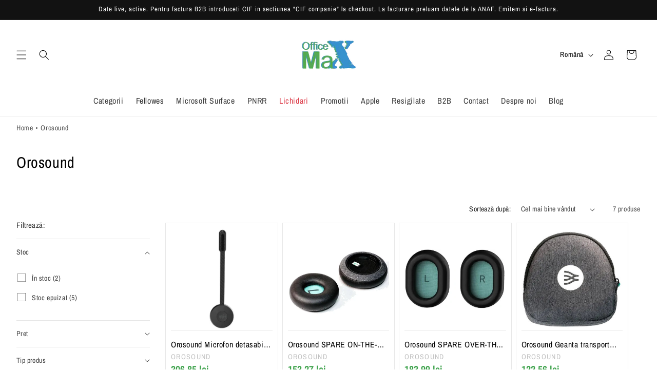

--- FILE ---
content_type: text/html; charset=utf-8
request_url: https://omax.ro/collections/orosound
body_size: 40491
content:
<!doctype html>
<html class="no-js" lang="ro">
<head>
  <script>
    (function() {
      var originalError = console.error;
      console.error = function() {
        if (arguments[0] && typeof arguments[0] === 'string' && arguments[0].includes('Unsupported locale: "ro"')) {
          return;
        }
        originalError.apply(console, arguments);
      };
    })();
  </script><script>
  if (window.matchMedia('(max-width: 749px)').matches) {
    // Reduce priority pentru OTLP metrics pe mobile
    if ('connection' in navigator && navigator.connection.saveData) {
      // Daca user-ul are "Save Data" activat, nu trimite telemetrie
      window.ShopifyAnalytics = window.ShopifyAnalytics || {};
      window.ShopifyAnalytics.meta = window.ShopifyAnalytics.meta || {};
      window.ShopifyAnalytics.meta.page = window.ShopifyAnalytics.meta.page || {};
      window.ShopifyAnalytics.meta.page.pageType = 'home';
    }
  }
</script>

  <meta charset="utf-8">
  <meta http-equiv="X-UA-Compatible" content="IE=edge">
  <meta name="viewport" content="width=device-width,initial-scale=1">
  <meta name="theme-color" content="">
  <link rel="canonical" href="https://omax.ro/collections/orosound">
  <link rel="preconnect" href="https://cdn.shopify.com" crossorigin><link rel="icon" type="image/png" href="//omax.ro/cdn/shop/files/favicon_512.png?crop=center&height=32&v=1766174134&width=32"><link rel="dns-prefetch" href="https://fonts.shopifycdn.com">
      <link rel="preconnect" href="https://fonts.shopifycdn.com" crossorigin><title>
      Orosound
 &ndash; Office Max</title>

    

    

<meta property="og:site_name" content="Office Max">
<meta property="og:url" content="https://omax.ro/collections/orosound">
<meta property="og:title" content="Orosound">
<meta property="og:type" content="website">
<meta property="og:description" content="Office Max Srl, Cod TVA RO10839469, furnizor B2B de echipamente IT si de birou, birotica si papetarie in Bucuresti, Romania. Activ din 1998. Magazin online oficial omax.ro pentru companii, institutii si profesionisti."><meta property="og:image" content="http://omax.ro/cdn/shop/collections/32049.925e8f20feb34d.png?v=1711665302">
  <meta property="og:image:secure_url" content="https://omax.ro/cdn/shop/collections/32049.925e8f20feb34d.png?v=1711665302">
  <meta property="og:image:width" content="348">
  <meta property="og:image:height" content="466"><meta name="twitter:card" content="summary_large_image">
<meta name="twitter:title" content="Orosound">
<meta name="twitter:description" content="Office Max Srl, Cod TVA RO10839469, furnizor B2B de echipamente IT si de birou, birotica si papetarie in Bucuresti, Romania. Activ din 1998. Magazin online oficial omax.ro pentru companii, institutii si profesionisti.">


    <script src="//omax.ro/cdn/shop/t/76/assets/constants.js?v=58251544750838685771768819626" defer="defer"></script>
    <script src="//omax.ro/cdn/shop/t/76/assets/pubsub.js?v=158357773527763999511768819655" defer="defer"></script>
    <script src="//omax.ro/cdn/shop/t/76/assets/global.js?v=126016758207695927071768819639" defer="defer"></script>
    <script src="//omax.ro/cdn/shop/t/76/assets/omax-pdp-description-desktop.js?v=64163345189170239761768819646" defer="defer"></script>
    <script src="//omax.ro/cdn/shop/t/76/assets/swiper-file.js?v=100790588606579756651768819678" defer="defer"></script>
    <script src="//omax.ro/cdn/shop/t/76/assets/omax-eager-card-images.js?v=161783753375355074771768819644" defer="defer"></script><script>window.performance && window.performance.mark && window.performance.mark('shopify.content_for_header.start');</script><meta id="shopify-digital-wallet" name="shopify-digital-wallet" content="/57230065751/digital_wallets/dialog">
<meta name="shopify-checkout-api-token" content="fef3da96f9c7d5951e3858f209d8a1a8">
<link rel="alternate" type="application/atom+xml" title="Feed" href="/collections/orosound.atom" />
<link rel="alternate" hreflang="x-default" href="https://omax.ro/collections/orosound">
<link rel="alternate" hreflang="ro" href="https://omax.ro/collections/orosound">
<link rel="alternate" hreflang="en" href="https://omax.ro/en/collections/orosound">
<link rel="alternate" type="application/json+oembed" href="https://omax.ro/collections/orosound.oembed">
<script async="async" src="/checkouts/internal/preloads.js?locale=ro-RO"></script>
<link rel="preconnect" href="https://shop.app" crossorigin="anonymous">
<script async="async" src="https://shop.app/checkouts/internal/preloads.js?locale=ro-RO&shop_id=57230065751" crossorigin="anonymous"></script>
<script id="apple-pay-shop-capabilities" type="application/json">{"shopId":57230065751,"countryCode":"RO","currencyCode":"RON","merchantCapabilities":["supports3DS"],"merchantId":"gid:\/\/shopify\/Shop\/57230065751","merchantName":"Office Max","requiredBillingContactFields":["postalAddress","email","phone"],"requiredShippingContactFields":["postalAddress","email","phone"],"shippingType":"shipping","supportedNetworks":["visa","maestro","masterCard"],"total":{"type":"pending","label":"Office Max","amount":"1.00"},"shopifyPaymentsEnabled":true,"supportsSubscriptions":true}</script>
<script id="shopify-features" type="application/json">{"accessToken":"fef3da96f9c7d5951e3858f209d8a1a8","betas":["rich-media-storefront-analytics"],"domain":"omax.ro","predictiveSearch":true,"shopId":57230065751,"locale":"ro"}</script>
<script>var Shopify = Shopify || {};
Shopify.shop = "officemaxx.myshopify.com";
Shopify.locale = "ro";
Shopify.currency = {"active":"RON","rate":"1.0"};
Shopify.country = "RO";
Shopify.theme = {"name":"190126_1250_pre_search_Zucu","id":185746063733,"schema_name":"Dawn","schema_version":"12.0.0","theme_store_id":887,"role":"main"};
Shopify.theme.handle = "null";
Shopify.theme.style = {"id":null,"handle":null};
Shopify.cdnHost = "omax.ro/cdn";
Shopify.routes = Shopify.routes || {};
Shopify.routes.root = "/";</script>
<script type="module">!function(o){(o.Shopify=o.Shopify||{}).modules=!0}(window);</script>
<script>!function(o){function n(){var o=[];function n(){o.push(Array.prototype.slice.apply(arguments))}return n.q=o,n}var t=o.Shopify=o.Shopify||{};t.loadFeatures=n(),t.autoloadFeatures=n()}(window);</script>
<script>
  window.ShopifyPay = window.ShopifyPay || {};
  window.ShopifyPay.apiHost = "shop.app\/pay";
  window.ShopifyPay.redirectState = null;
</script>
<script id="shop-js-analytics" type="application/json">{"pageType":"collection"}</script>
<script defer="defer" async type="module" src="//omax.ro/cdn/shopifycloud/shop-js/modules/v2/client.init-shop-cart-sync_BdyHc3Nr.en.esm.js"></script>
<script defer="defer" async type="module" src="//omax.ro/cdn/shopifycloud/shop-js/modules/v2/chunk.common_Daul8nwZ.esm.js"></script>
<script type="module">
  await import("//omax.ro/cdn/shopifycloud/shop-js/modules/v2/client.init-shop-cart-sync_BdyHc3Nr.en.esm.js");
await import("//omax.ro/cdn/shopifycloud/shop-js/modules/v2/chunk.common_Daul8nwZ.esm.js");

  window.Shopify.SignInWithShop?.initShopCartSync?.({"fedCMEnabled":true,"windoidEnabled":true});

</script>
<script>
  window.Shopify = window.Shopify || {};
  if (!window.Shopify.featureAssets) window.Shopify.featureAssets = {};
  window.Shopify.featureAssets['shop-js'] = {"shop-cart-sync":["modules/v2/client.shop-cart-sync_QYOiDySF.en.esm.js","modules/v2/chunk.common_Daul8nwZ.esm.js"],"init-fed-cm":["modules/v2/client.init-fed-cm_DchLp9rc.en.esm.js","modules/v2/chunk.common_Daul8nwZ.esm.js"],"shop-button":["modules/v2/client.shop-button_OV7bAJc5.en.esm.js","modules/v2/chunk.common_Daul8nwZ.esm.js"],"init-windoid":["modules/v2/client.init-windoid_DwxFKQ8e.en.esm.js","modules/v2/chunk.common_Daul8nwZ.esm.js"],"shop-cash-offers":["modules/v2/client.shop-cash-offers_DWtL6Bq3.en.esm.js","modules/v2/chunk.common_Daul8nwZ.esm.js","modules/v2/chunk.modal_CQq8HTM6.esm.js"],"shop-toast-manager":["modules/v2/client.shop-toast-manager_CX9r1SjA.en.esm.js","modules/v2/chunk.common_Daul8nwZ.esm.js"],"init-shop-email-lookup-coordinator":["modules/v2/client.init-shop-email-lookup-coordinator_UhKnw74l.en.esm.js","modules/v2/chunk.common_Daul8nwZ.esm.js"],"pay-button":["modules/v2/client.pay-button_DzxNnLDY.en.esm.js","modules/v2/chunk.common_Daul8nwZ.esm.js"],"avatar":["modules/v2/client.avatar_BTnouDA3.en.esm.js"],"init-shop-cart-sync":["modules/v2/client.init-shop-cart-sync_BdyHc3Nr.en.esm.js","modules/v2/chunk.common_Daul8nwZ.esm.js"],"shop-login-button":["modules/v2/client.shop-login-button_D8B466_1.en.esm.js","modules/v2/chunk.common_Daul8nwZ.esm.js","modules/v2/chunk.modal_CQq8HTM6.esm.js"],"init-customer-accounts-sign-up":["modules/v2/client.init-customer-accounts-sign-up_C8fpPm4i.en.esm.js","modules/v2/client.shop-login-button_D8B466_1.en.esm.js","modules/v2/chunk.common_Daul8nwZ.esm.js","modules/v2/chunk.modal_CQq8HTM6.esm.js"],"init-shop-for-new-customer-accounts":["modules/v2/client.init-shop-for-new-customer-accounts_CVTO0Ztu.en.esm.js","modules/v2/client.shop-login-button_D8B466_1.en.esm.js","modules/v2/chunk.common_Daul8nwZ.esm.js","modules/v2/chunk.modal_CQq8HTM6.esm.js"],"init-customer-accounts":["modules/v2/client.init-customer-accounts_dRgKMfrE.en.esm.js","modules/v2/client.shop-login-button_D8B466_1.en.esm.js","modules/v2/chunk.common_Daul8nwZ.esm.js","modules/v2/chunk.modal_CQq8HTM6.esm.js"],"shop-follow-button":["modules/v2/client.shop-follow-button_CkZpjEct.en.esm.js","modules/v2/chunk.common_Daul8nwZ.esm.js","modules/v2/chunk.modal_CQq8HTM6.esm.js"],"lead-capture":["modules/v2/client.lead-capture_BntHBhfp.en.esm.js","modules/v2/chunk.common_Daul8nwZ.esm.js","modules/v2/chunk.modal_CQq8HTM6.esm.js"],"checkout-modal":["modules/v2/client.checkout-modal_CfxcYbTm.en.esm.js","modules/v2/chunk.common_Daul8nwZ.esm.js","modules/v2/chunk.modal_CQq8HTM6.esm.js"],"shop-login":["modules/v2/client.shop-login_Da4GZ2H6.en.esm.js","modules/v2/chunk.common_Daul8nwZ.esm.js","modules/v2/chunk.modal_CQq8HTM6.esm.js"],"payment-terms":["modules/v2/client.payment-terms_MV4M3zvL.en.esm.js","modules/v2/chunk.common_Daul8nwZ.esm.js","modules/v2/chunk.modal_CQq8HTM6.esm.js"]};
</script>
<script id="__st">var __st={"a":57230065751,"offset":7200,"reqid":"a76c5c72-4399-4eac-8fdb-1016b6730149-1768976132","pageurl":"omax.ro\/collections\/orosound","u":"5c11d5fd1883","p":"collection","rtyp":"collection","rid":273764057175};</script>
<script>window.ShopifyPaypalV4VisibilityTracking = true;</script>
<script id="captcha-bootstrap">!function(){'use strict';const t='contact',e='account',n='new_comment',o=[[t,t],['blogs',n],['comments',n],[t,'customer']],c=[[e,'customer_login'],[e,'guest_login'],[e,'recover_customer_password'],[e,'create_customer']],r=t=>t.map((([t,e])=>`form[action*='/${t}']:not([data-nocaptcha='true']) input[name='form_type'][value='${e}']`)).join(','),a=t=>()=>t?[...document.querySelectorAll(t)].map((t=>t.form)):[];function s(){const t=[...o],e=r(t);return a(e)}const i='password',u='form_key',d=['recaptcha-v3-token','g-recaptcha-response','h-captcha-response',i],f=()=>{try{return window.sessionStorage}catch{return}},m='__shopify_v',_=t=>t.elements[u];function p(t,e,n=!1){try{const o=window.sessionStorage,c=JSON.parse(o.getItem(e)),{data:r}=function(t){const{data:e,action:n}=t;return t[m]||n?{data:e,action:n}:{data:t,action:n}}(c);for(const[e,n]of Object.entries(r))t.elements[e]&&(t.elements[e].value=n);n&&o.removeItem(e)}catch(o){console.error('form repopulation failed',{error:o})}}const l='form_type',E='cptcha';function T(t){t.dataset[E]=!0}const w=window,h=w.document,L='Shopify',v='ce_forms',y='captcha';let A=!1;((t,e)=>{const n=(g='f06e6c50-85a8-45c8-87d0-21a2b65856fe',I='https://cdn.shopify.com/shopifycloud/storefront-forms-hcaptcha/ce_storefront_forms_captcha_hcaptcha.v1.5.2.iife.js',D={infoText:'Protejat prin hCaptcha',privacyText:'Confidențialitate',termsText:'Condiții'},(t,e,n)=>{const o=w[L][v],c=o.bindForm;if(c)return c(t,g,e,D).then(n);var r;o.q.push([[t,g,e,D],n]),r=I,A||(h.body.append(Object.assign(h.createElement('script'),{id:'captcha-provider',async:!0,src:r})),A=!0)});var g,I,D;w[L]=w[L]||{},w[L][v]=w[L][v]||{},w[L][v].q=[],w[L][y]=w[L][y]||{},w[L][y].protect=function(t,e){n(t,void 0,e),T(t)},Object.freeze(w[L][y]),function(t,e,n,w,h,L){const[v,y,A,g]=function(t,e,n){const i=e?o:[],u=t?c:[],d=[...i,...u],f=r(d),m=r(i),_=r(d.filter((([t,e])=>n.includes(e))));return[a(f),a(m),a(_),s()]}(w,h,L),I=t=>{const e=t.target;return e instanceof HTMLFormElement?e:e&&e.form},D=t=>v().includes(t);t.addEventListener('submit',(t=>{const e=I(t);if(!e)return;const n=D(e)&&!e.dataset.hcaptchaBound&&!e.dataset.recaptchaBound,o=_(e),c=g().includes(e)&&(!o||!o.value);(n||c)&&t.preventDefault(),c&&!n&&(function(t){try{if(!f())return;!function(t){const e=f();if(!e)return;const n=_(t);if(!n)return;const o=n.value;o&&e.removeItem(o)}(t);const e=Array.from(Array(32),(()=>Math.random().toString(36)[2])).join('');!function(t,e){_(t)||t.append(Object.assign(document.createElement('input'),{type:'hidden',name:u})),t.elements[u].value=e}(t,e),function(t,e){const n=f();if(!n)return;const o=[...t.querySelectorAll(`input[type='${i}']`)].map((({name:t})=>t)),c=[...d,...o],r={};for(const[a,s]of new FormData(t).entries())c.includes(a)||(r[a]=s);n.setItem(e,JSON.stringify({[m]:1,action:t.action,data:r}))}(t,e)}catch(e){console.error('failed to persist form',e)}}(e),e.submit())}));const S=(t,e)=>{t&&!t.dataset[E]&&(n(t,e.some((e=>e===t))),T(t))};for(const o of['focusin','change'])t.addEventListener(o,(t=>{const e=I(t);D(e)&&S(e,y())}));const B=e.get('form_key'),M=e.get(l),P=B&&M;t.addEventListener('DOMContentLoaded',(()=>{const t=y();if(P)for(const e of t)e.elements[l].value===M&&p(e,B);[...new Set([...A(),...v().filter((t=>'true'===t.dataset.shopifyCaptcha))])].forEach((e=>S(e,t)))}))}(h,new URLSearchParams(w.location.search),n,t,e,['guest_login'])})(!0,!0)}();</script>
<script integrity="sha256-4kQ18oKyAcykRKYeNunJcIwy7WH5gtpwJnB7kiuLZ1E=" data-source-attribution="shopify.loadfeatures" defer="defer" src="//omax.ro/cdn/shopifycloud/storefront/assets/storefront/load_feature-a0a9edcb.js" crossorigin="anonymous"></script>
<script crossorigin="anonymous" defer="defer" src="//omax.ro/cdn/shopifycloud/storefront/assets/shopify_pay/storefront-65b4c6d7.js?v=20250812"></script>
<script data-source-attribution="shopify.dynamic_checkout.dynamic.init">var Shopify=Shopify||{};Shopify.PaymentButton=Shopify.PaymentButton||{isStorefrontPortableWallets:!0,init:function(){window.Shopify.PaymentButton.init=function(){};var t=document.createElement("script");t.src="https://omax.ro/cdn/shopifycloud/portable-wallets/latest/portable-wallets.ro.js",t.type="module",document.head.appendChild(t)}};
</script>
<script data-source-attribution="shopify.dynamic_checkout.buyer_consent">
  function portableWalletsHideBuyerConsent(e){var t=document.getElementById("shopify-buyer-consent"),n=document.getElementById("shopify-subscription-policy-button");t&&n&&(t.classList.add("hidden"),t.setAttribute("aria-hidden","true"),n.removeEventListener("click",e))}function portableWalletsShowBuyerConsent(e){var t=document.getElementById("shopify-buyer-consent"),n=document.getElementById("shopify-subscription-policy-button");t&&n&&(t.classList.remove("hidden"),t.removeAttribute("aria-hidden"),n.addEventListener("click",e))}window.Shopify?.PaymentButton&&(window.Shopify.PaymentButton.hideBuyerConsent=portableWalletsHideBuyerConsent,window.Shopify.PaymentButton.showBuyerConsent=portableWalletsShowBuyerConsent);
</script>
<script data-source-attribution="shopify.dynamic_checkout.cart.bootstrap">document.addEventListener("DOMContentLoaded",(function(){function t(){return document.querySelector("shopify-accelerated-checkout-cart, shopify-accelerated-checkout")}if(t())Shopify.PaymentButton.init();else{new MutationObserver((function(e,n){t()&&(Shopify.PaymentButton.init(),n.disconnect())})).observe(document.body,{childList:!0,subtree:!0})}}));
</script>
<script id='scb4127' type='text/javascript' async='' src='https://omax.ro/cdn/shopifycloud/privacy-banner/storefront-banner.js'></script><link id="shopify-accelerated-checkout-styles" rel="stylesheet" media="screen" href="https://omax.ro/cdn/shopifycloud/portable-wallets/latest/accelerated-checkout-backwards-compat.css" crossorigin="anonymous">
<style id="shopify-accelerated-checkout-cart">
        #shopify-buyer-consent {
  margin-top: 1em;
  display: inline-block;
  width: 100%;
}

#shopify-buyer-consent.hidden {
  display: none;
}

#shopify-subscription-policy-button {
  background: none;
  border: none;
  padding: 0;
  text-decoration: underline;
  font-size: inherit;
  cursor: pointer;
}

#shopify-subscription-policy-button::before {
  box-shadow: none;
}

      </style>
<script id="sections-script" data-sections="header" defer="defer" src="//omax.ro/cdn/shop/t/76/compiled_assets/scripts.js?v=14321"></script>
<script>window.performance && window.performance.mark && window.performance.mark('shopify.content_for_header.end');</script>

<link rel="icon" type="image/png" href="//omax.ro/cdn/shop/files/favicon_512.png?crop=center&height=32&v=1766174134&width=32" sizes="32x32">
    <link rel="icon" type="image/png" href="//omax.ro/cdn/shop/files/favicon_512.png?crop=center&height=48&v=1766174134&width=48" sizes="48x48">
    <link rel="icon" type="image/png" href="//omax.ro/cdn/shop/files/favicon_512.png?crop=center&height=96&v=1766174134&width=96" sizes="96x96">
    <link rel="icon" type="image/png" href="//omax.ro/cdn/shop/files/favicon_512.png?crop=center&height=192&v=1766174134&width=192" sizes="192x192">
    <link rel="apple-touch-icon" href="//omax.ro/cdn/shop/files/favicon_512.png?crop=center&height=180&v=1766174134&width=180"><meta name="apple-mobile-web-app-title" content="Office Max"><link rel="manifest" href="//omax.ro/cdn/shop/t/76/assets/omax-site.webmanifest?v=16600973371485989721768819703">

    


    <style data-shopify>
      @font-face {
  font-family: "Archivo Narrow";
  font-weight: 400;
  font-style: normal;
  font-display: swap;
  src: url("//omax.ro/cdn/fonts/archivo_narrow/archivonarrow_n4.5c3bab850a22055c235cf940f895d873a8689d70.woff2") format("woff2"),
       url("//omax.ro/cdn/fonts/archivo_narrow/archivonarrow_n4.ea12dd22d3319d164475c1d047ae8f973041a9ff.woff") format("woff");
}

      @font-face {
  font-family: "Archivo Narrow";
  font-weight: 700;
  font-style: normal;
  font-display: swap;
  src: url("//omax.ro/cdn/fonts/archivo_narrow/archivonarrow_n7.c049bee49aa92b4cfee86dd4e79c9194b8519e2b.woff2") format("woff2"),
       url("//omax.ro/cdn/fonts/archivo_narrow/archivonarrow_n7.89eabe3e1f3044c02b965aa5ad3e57c9e898709d.woff") format("woff");
}

      @font-face {
  font-family: "Archivo Narrow";
  font-weight: 400;
  font-style: italic;
  font-display: swap;
  src: url("//omax.ro/cdn/fonts/archivo_narrow/archivonarrow_i4.59445c13f0e607542640c8a56f31dcd8ed680cfa.woff2") format("woff2"),
       url("//omax.ro/cdn/fonts/archivo_narrow/archivonarrow_i4.bbf26c99347034f8df1f87b08c4a929cfc5255c8.woff") format("woff");
}

      @font-face {
  font-family: "Archivo Narrow";
  font-weight: 700;
  font-style: italic;
  font-display: swap;
  src: url("//omax.ro/cdn/fonts/archivo_narrow/archivonarrow_i7.394cd4c9437ad9084e13f72957e92bfbe366a689.woff2") format("woff2"),
       url("//omax.ro/cdn/fonts/archivo_narrow/archivonarrow_i7.f7e98758eef2e613f5c757b5780e7f43b6bcf700.woff") format("woff");
}

      @font-face {
  font-family: "Archivo Narrow";
  font-weight: 400;
  font-style: normal;
  font-display: swap;
  src: url("//omax.ro/cdn/fonts/archivo_narrow/archivonarrow_n4.5c3bab850a22055c235cf940f895d873a8689d70.woff2") format("woff2"),
       url("//omax.ro/cdn/fonts/archivo_narrow/archivonarrow_n4.ea12dd22d3319d164475c1d047ae8f973041a9ff.woff") format("woff");
}


      :root,
        
        .color-background-1 {
          --color-background: 255,255,255;
        
          --gradient-background: #ffffff;
        

        

        --color-foreground: 0,0,0;
        --color-background-contrast: 191,191,191;
        --color-shadow: 18,18,18;
        --color-button: 65,119,62;
        --color-button-text: 255,255,255;
        --color-secondary-button: 255,255,255;
        --color-secondary-button-text: 36,110,185;
        --color-link: 36,110,185;
        --color-badge-foreground: 0,0,0;
        --color-badge-background: 255,255,255;
        --color-badge-border: 0,0,0;
        --payment-terms-background-color: rgb(255 255 255);
      }
      
      
        
        .color-background-2 {
          --color-background: 243,243,243;
        
          --gradient-background: #f3f3f3;
        

        

        --color-foreground: 18,18,18;
        --color-background-contrast: 179,179,179;
        --color-shadow: 18,18,18;
        --color-button: 18,18,18;
        --color-button-text: 243,243,243;
        --color-secondary-button: 243,243,243;
        --color-secondary-button-text: 18,18,18;
        --color-link: 18,18,18;
        --color-badge-foreground: 18,18,18;
        --color-badge-background: 243,243,243;
        --color-badge-border: 18,18,18;
        --payment-terms-background-color: rgb(243 243 243);
      }
      
      
        
        .color-inverse {
          --color-background: 36,40,51;
        
          --gradient-background: #242833;
        

        

        --color-foreground: 255,255,255;
        --color-background-contrast: 47,52,66;
        --color-shadow: 18,18,18;
        --color-button: 255,255,255;
        --color-button-text: 0,0,0;
        --color-secondary-button: 36,40,51;
        --color-secondary-button-text: 255,255,255;
        --color-link: 255,255,255;
        --color-badge-foreground: 255,255,255;
        --color-badge-background: 36,40,51;
        --color-badge-border: 255,255,255;
        --payment-terms-background-color: rgb(36 40 51);
      }
      
      
        
        .color-accent-1 {
          --color-background: 18,18,18;
        
          --gradient-background: #121212;
        

        

        --color-foreground: 255,255,255;
        --color-background-contrast: 146,146,146;
        --color-shadow: 18,18,18;
        --color-button: 255,255,255;
        --color-button-text: 18,18,18;
        --color-secondary-button: 18,18,18;
        --color-secondary-button-text: 255,255,255;
        --color-link: 255,255,255;
        --color-badge-foreground: 255,255,255;
        --color-badge-background: 18,18,18;
        --color-badge-border: 255,255,255;
        --payment-terms-background-color: rgb(18 18 18);
      }
      
      
        
        .color-accent-2 {
          --color-background: 221,62,75;
        
          --gradient-background: #dd3e4b;
        

        

        --color-foreground: 255,255,255;
        --color-background-contrast: 132,23,32;
        --color-shadow: 18,18,18;
        --color-button: 255,255,255;
        --color-button-text: 51,79,180;
        --color-secondary-button: 221,62,75;
        --color-secondary-button-text: 255,255,255;
        --color-link: 255,255,255;
        --color-badge-foreground: 255,255,255;
        --color-badge-background: 221,62,75;
        --color-badge-border: 255,255,255;
        --payment-terms-background-color: rgb(221 62 75);
      }
      
      
        
        .color-scheme-b832bb01-b0c3-438a-a979-282116366750 {
          --color-background: 255,255,255;
        
          --gradient-background: #ffffff;
        

        

        --color-foreground: 18,18,18;
        --color-background-contrast: 191,191,191;
        --color-shadow: 18,18,18;
        --color-button: 245,210,9;
        --color-button-text: 255,255,255;
        --color-secondary-button: 255,255,255;
        --color-secondary-button-text: 36,110,185;
        --color-link: 36,110,185;
        --color-badge-foreground: 18,18,18;
        --color-badge-background: 255,255,255;
        --color-badge-border: 18,18,18;
        --payment-terms-background-color: rgb(255 255 255);
      }
      
      
        
        .color-scheme-fbddd779-1603-4d3b-a447-24e2c9438c6f {
          --color-background: 63,163,77;
        
          --gradient-background: #3fa34d;
        

        

        --color-foreground: 255,255,255;
        --color-background-contrast: 27,71,34;
        --color-shadow: 18,18,18;
        --color-button: 255,255,255;
        --color-button-text: 255,255,255;
        --color-secondary-button: 63,163,77;
        --color-secondary-button-text: 36,110,185;
        --color-link: 36,110,185;
        --color-badge-foreground: 255,255,255;
        --color-badge-background: 63,163,77;
        --color-badge-border: 255,255,255;
        --payment-terms-background-color: rgb(63 163 77);
      }
      

      body, .color-background-1, .color-background-2, .color-inverse, .color-accent-1, .color-accent-2, .color-scheme-b832bb01-b0c3-438a-a979-282116366750, .color-scheme-fbddd779-1603-4d3b-a447-24e2c9438c6f {
        color: rgba(var(--color-foreground), 0.75);
        background-color: rgb(var(--color-background));
      }

      :root {
        --font-body-family: "Archivo Narrow", sans-serif;
        --font-body-style: normal;
        --font-body-weight: 400;
        --font-body-weight-bold: 700;

        --font-heading-family: "Archivo Narrow", sans-serif;
        --font-heading-style: normal;
        --font-heading-weight: 400;

        --font-body-scale: 1.0;
        --font-heading-scale: 1.0;

        --media-padding: px;
        --media-border-opacity: 0.05;
        --media-border-width: 1px;
        --media-radius: 0px;
        --media-shadow-opacity: 0.0;
        --media-shadow-horizontal-offset: 0px;
        --media-shadow-vertical-offset: 4px;
        --media-shadow-blur-radius: 5px;
        --media-shadow-visible: 0;

        --page-width: 150rem;
        --page-width-margin: 0rem;

        --product-card-image-padding: 0.0rem;
        --product-card-corner-radius: 0.0rem;
        --product-card-text-alignment: left;
        --product-card-border-width: 0.0rem;
        --product-card-border-opacity: 0.1;
        --product-card-shadow-opacity: 0.0;
        --product-card-shadow-visible: 0;
        --product-card-shadow-horizontal-offset: 0.0rem;
        --product-card-shadow-vertical-offset: 0.4rem;
        --product-card-shadow-blur-radius: 0.5rem;

        --collection-card-image-padding: 0.0rem;
        --collection-card-corner-radius: 0.0rem;
        --collection-card-text-alignment: left;
        --collection-card-border-width: 0.0rem;
        --collection-card-border-opacity: 0.1;
        --collection-card-shadow-opacity: 0.0;
        --collection-card-shadow-visible: 0;
        --collection-card-shadow-horizontal-offset: 0.0rem;
        --collection-card-shadow-vertical-offset: 0.4rem;
        --collection-card-shadow-blur-radius: 0.5rem;

        --blog-card-image-padding: 0.0rem;
        --blog-card-corner-radius: 0.0rem;
        --blog-card-text-alignment: left;
        --blog-card-border-width: 0.0rem;
        --blog-card-border-opacity: 0.1;
        --blog-card-shadow-opacity: 0.0;
        --blog-card-shadow-visible: 0;
        --blog-card-shadow-horizontal-offset: 0.0rem;
        --blog-card-shadow-vertical-offset: 0.4rem;
        --blog-card-shadow-blur-radius: 0.5rem;

        --badge-corner-radius: 0.0rem;

        --popup-border-width: 1px;
        --popup-border-opacity: 0.1;
        --popup-corner-radius: 0px;
        --popup-shadow-opacity: 0.05;
        --popup-shadow-horizontal-offset: 0px;
        --popup-shadow-vertical-offset: 4px;
        --popup-shadow-blur-radius: 5px;

        --drawer-border-width: 1px;
        --drawer-border-opacity: 0.1;
        --drawer-shadow-opacity: 0.0;
        --drawer-shadow-horizontal-offset: 0px;
        --drawer-shadow-vertical-offset: 4px;
        --drawer-shadow-blur-radius: 5px;

        --spacing-sections-desktop: 0px;
        --spacing-sections-mobile: 0px;

        --grid-desktop-vertical-spacing: 8px;
        --grid-desktop-horizontal-spacing: 8px;
        --grid-mobile-vertical-spacing: 4px;
        --grid-mobile-horizontal-spacing: 4px;

        --text-boxes-border-opacity: 0.1;
        --text-boxes-border-width: 0px;
        --text-boxes-radius: 0px;
        --text-boxes-shadow-opacity: 0.0;
        --text-boxes-shadow-visible: 0;
        --text-boxes-shadow-horizontal-offset: 0px;
        --text-boxes-shadow-vertical-offset: 4px;
        --text-boxes-shadow-blur-radius: 5px;

        --buttons-radius: 0px;
        --buttons-radius-outset: 0px;
        --buttons-border-width: 1px;
        --buttons-border-opacity: 1.0;
        --buttons-shadow-opacity: 0.0;
        --buttons-shadow-visible: 0;
        --buttons-shadow-horizontal-offset: 0px;
        --buttons-shadow-vertical-offset: 4px;
        --buttons-shadow-blur-radius: 5px;
        --buttons-border-offset: 0px;

        --inputs-radius: 0px;
        --inputs-border-width: 1px;
        --inputs-border-opacity: 0.55;
        --inputs-shadow-opacity: 0.0;
        --inputs-shadow-horizontal-offset: 0px;
        --inputs-margin-offset: 0px;
        --inputs-shadow-vertical-offset: 4px;
        --inputs-shadow-blur-radius: 5px;
        --inputs-radius-outset: 0px;

        --variant-pills-radius: 40px;
        --variant-pills-border-width: 1px;
        --variant-pills-border-opacity: 0.55;
        --variant-pills-shadow-opacity: 0.0;
        --variant-pills-shadow-horizontal-offset: 0px;
        --variant-pills-shadow-vertical-offset: 4px;
        --variant-pills-shadow-blur-radius: 5px;
      }

      *,
      *::before,
      *::after {
        box-sizing: inherit;
      }

      html {
        box-sizing: border-box;
        font-size: calc(var(--font-body-scale) * 62.5%);
        height: 100%;
      }

      body {
        display: grid;
        grid-template-rows: auto auto 1fr auto;
        grid-template-columns: 100%;
        min-height: 100%;
        margin: 0;
        font-size: 1.5rem;
        letter-spacing: 0.06rem;
        line-height: calc(1 + 0.8 / var(--font-body-scale));
        font-family: var(--font-body-family);
        font-style: var(--font-body-style);
        font-weight: var(--font-body-weight);
      }

      @media screen and (min-width: 750px) {
        body {
          font-size: 1.6rem;
        }
      }

      .breadcrumbs-list {
        list-style: none;
        display: flex;
        padding: 0;
        flex-wrap: wrap;
      }

      .breadcrumbs-item {
        margin-right: 1.5rem;
        position: relative;
        font-size: 1.4rem;
      }

      .breadcrumbs-item a {
        color: rgba(18, 18, 18, 0.75);
        text-decoration: none;
      }

      .breadcrumbs-item a:hover {
        color: #000;
      }

      .breadcrumbs-item:not(:last-child):after {
        content: '';
        position: absolute;
        width: 3px;
        height: 3px;
        background: rgba(18, 18, 18, 0.75);
        top: 11px;
        right: -9px;
        border-radius: 50%;
      }

    </style>

    <link href="//omax.ro/cdn/shop/t/76/assets/base.css?v=80047821079949606411768821964" rel="stylesheet" type="text/css" media="all" />
    <link href="//omax.ro/cdn/shop/t/76/assets/custom-product-description-collapsible.css?v=167406201184544694561768819631" rel="stylesheet" type="text/css" media="all" />
    <link href="//omax.ro/cdn/shop/t/76/assets/omax-footer-accordion.css?v=23931979338928827021768819645" rel="stylesheet" type="text/css" media="all" />
    <link href="//omax.ro/cdn/shop/t/76/assets/omax-product-media-modal.css?v=82662171721037822151768819646" rel="stylesheet" type="text/css" media="all" />
    <link href="//omax.ro/cdn/shop/t/76/assets/omax-card-media.css?v=33300954436073571981768819644" rel="stylesheet" type="text/css" media="all" />
<link href="//omax.ro/cdn/fonts/archivo_narrow/archivonarrow_n4.5c3bab850a22055c235cf940f895d873a8689d70.woff2" as="font" type="font/woff2" crossorigin="anonymous" rel="preload">
      <link href="//omax.ro/cdn/fonts/archivo_narrow/archivonarrow_n7.c049bee49aa92b4cfee86dd4e79c9194b8519e2b.woff2" as="font" type="font/woff2" crossorigin="anonymous" rel="preload">
<link href="//omax.ro/cdn/fonts/archivo_narrow/archivonarrow_n4.5c3bab850a22055c235cf940f895d873a8689d70.woff2" as="font" type="font/woff2" crossorigin="anonymous" rel="preload">
      <link href="//omax.ro/cdn/fonts/archivo_narrow/archivonarrow_n7.c049bee49aa92b4cfee86dd4e79c9194b8519e2b.woff2" as="font" type="font/woff2" crossorigin="anonymous" rel="preload">
<link href="//omax.ro/cdn/shop/t/76/assets/component-localization-form.css?v=143319823105703127341768819613" rel="stylesheet" type="text/css" media="all" />
      <script src="//omax.ro/cdn/shop/t/76/assets/localization-form.js?v=161644695336821385561768819640" defer="defer"></script><link
        rel="stylesheet"
        href="//omax.ro/cdn/shop/t/76/assets/component-predictive-search.css?v=173604890497545403211768819618"
        media="print"
        onload="this.media='all'"
      ><script>
      document.documentElement.className = document.documentElement.className.replace('no-js', 'js');
      if (Shopify.designMode) {
        document.documentElement.classList.add('shopify-design-mode');
      }
    </script>  
    <script>
      addEventListener("DOMContentLoaded", (event) => {
  const buyItNowButton = document.querySelector(".shopify-payment-button__button");if (buyItNowButton) {
    buyItNowButton.innerText = "Cumpara acum";
  }
});
    </script>
<meta name="google-site-verification" content="rGF_y_IPibrnXwcDIetQapQEUvrL5fkJ7bEhVPE58AY" /><script type="application/ld+json">
  {
    "@context": "https://schema.org",
    "@type": "Organization",
    "@id": "https://www.officemax.ro/#organization",
    "name": "Office Max",
    "legalName": "SC OFFICE MAX SRL",
    "url": "https://omax.ro",
    "logo": "//omax.ro/cdn/shop/files/logo_verde_patrat2_03e04ea0-ae61-4799-ad1c-d8c80564597c.png?v=1712749048&width=600",
    "foundingDate": "1998-07-28","description": "Distribuitor B2B de echipamente IT, birotica si papetarie. Furnizor complet de solutii pentru birou, de la tehnica de calcul la consumabile.","address": {
      "@type": "PostalAddress",
      "streetAddress": "Str. Siret nr. 95",
      "addressLocality": "Bucuresti",
      "addressRegion": "Sector 1",
      "postalCode": "012152",
      "addressCountry": "RO"
    },

    "legalAddress": {
      "@type": "PostalAddress",
      "streetAddress": "Str. Ocna Sibiului nr. 50-58",
      "addressLocality": "Bucuresti",
      "addressRegion": "Sector 1",
      "addressCountry": "RO"
    },

    "contactPoint": [
      {
        "@type": "ContactPoint",
        "telephone": "+40215298855",
        "contactType": "customer service",
        "email": "sales@officemax.ro",
        "areaServed": "RO",
        "availableLanguage": ["ro", "en"]
      }
    ],

    "taxID": "RO10839469",

    "identifier": [
      {
        "@type": "PropertyValue",
        "propertyID": "CIF",
        "value": "RO10839469",
        "description": "VAT registration (VIES)"
      },
      {
        "@type": "PropertyValue",
        "propertyID": "EUID",
        "value": "ROONRC.J1998007425403",
        "description": "European Unique Identifier"
      },
      {
        "@type": "PropertyValue",
        "propertyID": "RegCom",
        "value": "J40/7425/1998",
        "description": "Trade Registry Number (historic)"
      },
      {
        "@type": "PropertyValue",
        "propertyID": "OSIM_TM_DEP",
        "value": "M 2000 05288",
        "description": "Trademark deposit number (Romania) - Office Max (combined mark), Nice class 35"
      },
      {
        "@type": "PropertyValue",
        "propertyID": "OSIM_TM_CERT",
        "value": "043620",
        "description": "Trademark certificate number (Romania)"
      }
    ],

    "hasCredential": [
      {
        "@type": "EducationalOccupationalCredential",
        "credentialCategory": "CAEN Rev. 3",
        "name": "4650 - Comert cu ridicata al echipamentului informatic si de telecomunicatii"
      },
      {
        "@type": "EducationalOccupationalCredential",
        "credentialCategory": "Public procurement",
        "name": "Active participant in Romanian public procurement (SEAP)"
      }
    ],

    "additionalProperty": [
      {
        "@type": "PropertyValue",
        "propertyID": "SEAP_STATUS",
        "name": "SEAP status",
        "value": "Active"
      },
      {
        "@type": "PropertyValue",
        "propertyID": "TREASURY_ACCOUNT",
        "name": "Treasury account",
        "value": "Available for Romanian public procurement payments (Treasury)"
      }
    ],

    "sameAs": [
      "https://www.google.com/maps?cid=17469441994321637401",
      "https://ro.linkedin.com/company/office-max-romania",
      "https://www.officemax.ro/"
    ]
  }
  </script><script type="application/ld+json">
  {
    "@context": "https://schema.org",
    "@type": "WebSite",
    "@id": "https://omax.ro/#website",
    "name": "Office Max - omax.ro",
    "url": "https://omax.ro",
    "publisher": {
      "@id": "https://www.officemax.ro/#organization"
    },
    "inLanguage": ["ro-RO", "en-RO"],
    "potentialAction": {
      "@type": "SearchAction",
      "target": "https://omax.ro/search?q={search_term_string}",
      "query-input": "required name=search_term_string"
    }
  }
  </script>


  <script>
    document.addEventListener('DOMContentLoaded', function() {
    const cartSync = document.querySelector('shop-cart-sync');
    if (cartSync) {
      cartSync.remove();
    }
  });
  </script>

  <link href="https://monorail-edge.shopifysvc.com" rel="dns-prefetch">
<script>(function(){if ("sendBeacon" in navigator && "performance" in window) {try {var session_token_from_headers = performance.getEntriesByType('navigation')[0].serverTiming.find(x => x.name == '_s').description;} catch {var session_token_from_headers = undefined;}var session_cookie_matches = document.cookie.match(/_shopify_s=([^;]*)/);var session_token_from_cookie = session_cookie_matches && session_cookie_matches.length === 2 ? session_cookie_matches[1] : "";var session_token = session_token_from_headers || session_token_from_cookie || "";function handle_abandonment_event(e) {var entries = performance.getEntries().filter(function(entry) {return /monorail-edge.shopifysvc.com/.test(entry.name);});if (!window.abandonment_tracked && entries.length === 0) {window.abandonment_tracked = true;var currentMs = Date.now();var navigation_start = performance.timing.navigationStart;var payload = {shop_id: 57230065751,url: window.location.href,navigation_start,duration: currentMs - navigation_start,session_token,page_type: "collection"};window.navigator.sendBeacon("https://monorail-edge.shopifysvc.com/v1/produce", JSON.stringify({schema_id: "online_store_buyer_site_abandonment/1.1",payload: payload,metadata: {event_created_at_ms: currentMs,event_sent_at_ms: currentMs}}));}}window.addEventListener('pagehide', handle_abandonment_event);}}());</script>
<script id="web-pixels-manager-setup">(function e(e,d,r,n,o){if(void 0===o&&(o={}),!Boolean(null===(a=null===(i=window.Shopify)||void 0===i?void 0:i.analytics)||void 0===a?void 0:a.replayQueue)){var i,a;window.Shopify=window.Shopify||{};var t=window.Shopify;t.analytics=t.analytics||{};var s=t.analytics;s.replayQueue=[],s.publish=function(e,d,r){return s.replayQueue.push([e,d,r]),!0};try{self.performance.mark("wpm:start")}catch(e){}var l=function(){var e={modern:/Edge?\/(1{2}[4-9]|1[2-9]\d|[2-9]\d{2}|\d{4,})\.\d+(\.\d+|)|Firefox\/(1{2}[4-9]|1[2-9]\d|[2-9]\d{2}|\d{4,})\.\d+(\.\d+|)|Chrom(ium|e)\/(9{2}|\d{3,})\.\d+(\.\d+|)|(Maci|X1{2}).+ Version\/(15\.\d+|(1[6-9]|[2-9]\d|\d{3,})\.\d+)([,.]\d+|)( \(\w+\)|)( Mobile\/\w+|) Safari\/|Chrome.+OPR\/(9{2}|\d{3,})\.\d+\.\d+|(CPU[ +]OS|iPhone[ +]OS|CPU[ +]iPhone|CPU IPhone OS|CPU iPad OS)[ +]+(15[._]\d+|(1[6-9]|[2-9]\d|\d{3,})[._]\d+)([._]\d+|)|Android:?[ /-](13[3-9]|1[4-9]\d|[2-9]\d{2}|\d{4,})(\.\d+|)(\.\d+|)|Android.+Firefox\/(13[5-9]|1[4-9]\d|[2-9]\d{2}|\d{4,})\.\d+(\.\d+|)|Android.+Chrom(ium|e)\/(13[3-9]|1[4-9]\d|[2-9]\d{2}|\d{4,})\.\d+(\.\d+|)|SamsungBrowser\/([2-9]\d|\d{3,})\.\d+/,legacy:/Edge?\/(1[6-9]|[2-9]\d|\d{3,})\.\d+(\.\d+|)|Firefox\/(5[4-9]|[6-9]\d|\d{3,})\.\d+(\.\d+|)|Chrom(ium|e)\/(5[1-9]|[6-9]\d|\d{3,})\.\d+(\.\d+|)([\d.]+$|.*Safari\/(?![\d.]+ Edge\/[\d.]+$))|(Maci|X1{2}).+ Version\/(10\.\d+|(1[1-9]|[2-9]\d|\d{3,})\.\d+)([,.]\d+|)( \(\w+\)|)( Mobile\/\w+|) Safari\/|Chrome.+OPR\/(3[89]|[4-9]\d|\d{3,})\.\d+\.\d+|(CPU[ +]OS|iPhone[ +]OS|CPU[ +]iPhone|CPU IPhone OS|CPU iPad OS)[ +]+(10[._]\d+|(1[1-9]|[2-9]\d|\d{3,})[._]\d+)([._]\d+|)|Android:?[ /-](13[3-9]|1[4-9]\d|[2-9]\d{2}|\d{4,})(\.\d+|)(\.\d+|)|Mobile Safari.+OPR\/([89]\d|\d{3,})\.\d+\.\d+|Android.+Firefox\/(13[5-9]|1[4-9]\d|[2-9]\d{2}|\d{4,})\.\d+(\.\d+|)|Android.+Chrom(ium|e)\/(13[3-9]|1[4-9]\d|[2-9]\d{2}|\d{4,})\.\d+(\.\d+|)|Android.+(UC? ?Browser|UCWEB|U3)[ /]?(15\.([5-9]|\d{2,})|(1[6-9]|[2-9]\d|\d{3,})\.\d+)\.\d+|SamsungBrowser\/(5\.\d+|([6-9]|\d{2,})\.\d+)|Android.+MQ{2}Browser\/(14(\.(9|\d{2,})|)|(1[5-9]|[2-9]\d|\d{3,})(\.\d+|))(\.\d+|)|K[Aa][Ii]OS\/(3\.\d+|([4-9]|\d{2,})\.\d+)(\.\d+|)/},d=e.modern,r=e.legacy,n=navigator.userAgent;return n.match(d)?"modern":n.match(r)?"legacy":"unknown"}(),u="modern"===l?"modern":"legacy",c=(null!=n?n:{modern:"",legacy:""})[u],f=function(e){return[e.baseUrl,"/wpm","/b",e.hashVersion,"modern"===e.buildTarget?"m":"l",".js"].join("")}({baseUrl:d,hashVersion:r,buildTarget:u}),m=function(e){var d=e.version,r=e.bundleTarget,n=e.surface,o=e.pageUrl,i=e.monorailEndpoint;return{emit:function(e){var a=e.status,t=e.errorMsg,s=(new Date).getTime(),l=JSON.stringify({metadata:{event_sent_at_ms:s},events:[{schema_id:"web_pixels_manager_load/3.1",payload:{version:d,bundle_target:r,page_url:o,status:a,surface:n,error_msg:t},metadata:{event_created_at_ms:s}}]});if(!i)return console&&console.warn&&console.warn("[Web Pixels Manager] No Monorail endpoint provided, skipping logging."),!1;try{return self.navigator.sendBeacon.bind(self.navigator)(i,l)}catch(e){}var u=new XMLHttpRequest;try{return u.open("POST",i,!0),u.setRequestHeader("Content-Type","text/plain"),u.send(l),!0}catch(e){return console&&console.warn&&console.warn("[Web Pixels Manager] Got an unhandled error while logging to Monorail."),!1}}}}({version:r,bundleTarget:l,surface:e.surface,pageUrl:self.location.href,monorailEndpoint:e.monorailEndpoint});try{o.browserTarget=l,function(e){var d=e.src,r=e.async,n=void 0===r||r,o=e.onload,i=e.onerror,a=e.sri,t=e.scriptDataAttributes,s=void 0===t?{}:t,l=document.createElement("script"),u=document.querySelector("head"),c=document.querySelector("body");if(l.async=n,l.src=d,a&&(l.integrity=a,l.crossOrigin="anonymous"),s)for(var f in s)if(Object.prototype.hasOwnProperty.call(s,f))try{l.dataset[f]=s[f]}catch(e){}if(o&&l.addEventListener("load",o),i&&l.addEventListener("error",i),u)u.appendChild(l);else{if(!c)throw new Error("Did not find a head or body element to append the script");c.appendChild(l)}}({src:f,async:!0,onload:function(){if(!function(){var e,d;return Boolean(null===(d=null===(e=window.Shopify)||void 0===e?void 0:e.analytics)||void 0===d?void 0:d.initialized)}()){var d=window.webPixelsManager.init(e)||void 0;if(d){var r=window.Shopify.analytics;r.replayQueue.forEach((function(e){var r=e[0],n=e[1],o=e[2];d.publishCustomEvent(r,n,o)})),r.replayQueue=[],r.publish=d.publishCustomEvent,r.visitor=d.visitor,r.initialized=!0}}},onerror:function(){return m.emit({status:"failed",errorMsg:"".concat(f," has failed to load")})},sri:function(e){var d=/^sha384-[A-Za-z0-9+/=]+$/;return"string"==typeof e&&d.test(e)}(c)?c:"",scriptDataAttributes:o}),m.emit({status:"loading"})}catch(e){m.emit({status:"failed",errorMsg:(null==e?void 0:e.message)||"Unknown error"})}}})({shopId: 57230065751,storefrontBaseUrl: "https://omax.ro",extensionsBaseUrl: "https://extensions.shopifycdn.com/cdn/shopifycloud/web-pixels-manager",monorailEndpoint: "https://monorail-edge.shopifysvc.com/unstable/produce_batch",surface: "storefront-renderer",enabledBetaFlags: ["2dca8a86"],webPixelsConfigList: [{"id":"2585166197","configuration":"{\"config\":\"{\\\"google_tag_ids\\\":[\\\"GT-PJWWJ437\\\",\\\"GT-P8QZRQ4W\\\"],\\\"target_country\\\":\\\"ZZ\\\",\\\"gtag_events\\\":[{\\\"type\\\":\\\"begin_checkout\\\",\\\"action_label\\\":[\\\"G-NLHY584FEN\\\",\\\"AW-352725195\\\/RonSCP3Y3eYbEMvRmKgB\\\"]},{\\\"type\\\":\\\"search\\\",\\\"action_label\\\":[\\\"G-NLHY584FEN\\\",\\\"AW-352725195\\\/nIfkCInZ3eYbEMvRmKgB\\\"]},{\\\"type\\\":\\\"view_item\\\",\\\"action_label\\\":[\\\"G-NLHY584FEN\\\",\\\"AW-352725195\\\/dLnoCIbZ3eYbEMvRmKgB\\\",\\\"MC-QW2PL4C8NY\\\"]},{\\\"type\\\":\\\"purchase\\\",\\\"action_label\\\":[\\\"G-NLHY584FEN\\\",\\\"AW-352725195\\\/tsStCPrY3eYbEMvRmKgB\\\",\\\"MC-QW2PL4C8NY\\\"]},{\\\"type\\\":\\\"page_view\\\",\\\"action_label\\\":[\\\"G-NLHY584FEN\\\",\\\"AW-352725195\\\/Nm7kCIPZ3eYbEMvRmKgB\\\",\\\"MC-QW2PL4C8NY\\\"]},{\\\"type\\\":\\\"add_payment_info\\\",\\\"action_label\\\":[\\\"G-NLHY584FEN\\\",\\\"AW-352725195\\\/gneLCIzZ3eYbEMvRmKgB\\\"]},{\\\"type\\\":\\\"add_to_cart\\\",\\\"action_label\\\":[\\\"G-NLHY584FEN\\\",\\\"AW-352725195\\\/9it5CIDZ3eYbEMvRmKgB\\\"]}],\\\"enable_monitoring_mode\\\":false}\"}","eventPayloadVersion":"v1","runtimeContext":"OPEN","scriptVersion":"b2a88bafab3e21179ed38636efcd8a93","type":"APP","apiClientId":1780363,"privacyPurposes":[],"dataSharingAdjustments":{"protectedCustomerApprovalScopes":["read_customer_address","read_customer_email","read_customer_name","read_customer_personal_data","read_customer_phone"]}},{"id":"shopify-app-pixel","configuration":"{}","eventPayloadVersion":"v1","runtimeContext":"STRICT","scriptVersion":"0450","apiClientId":"shopify-pixel","type":"APP","privacyPurposes":["ANALYTICS","MARKETING"]},{"id":"shopify-custom-pixel","eventPayloadVersion":"v1","runtimeContext":"LAX","scriptVersion":"0450","apiClientId":"shopify-pixel","type":"CUSTOM","privacyPurposes":["ANALYTICS","MARKETING"]}],isMerchantRequest: false,initData: {"shop":{"name":"Office Max","paymentSettings":{"currencyCode":"RON"},"myshopifyDomain":"officemaxx.myshopify.com","countryCode":"RO","storefrontUrl":"https:\/\/omax.ro"},"customer":null,"cart":null,"checkout":null,"productVariants":[],"purchasingCompany":null},},"https://omax.ro/cdn","fcfee988w5aeb613cpc8e4bc33m6693e112",{"modern":"","legacy":""},{"shopId":"57230065751","storefrontBaseUrl":"https:\/\/omax.ro","extensionBaseUrl":"https:\/\/extensions.shopifycdn.com\/cdn\/shopifycloud\/web-pixels-manager","surface":"storefront-renderer","enabledBetaFlags":"[\"2dca8a86\"]","isMerchantRequest":"false","hashVersion":"fcfee988w5aeb613cpc8e4bc33m6693e112","publish":"custom","events":"[[\"page_viewed\",{}],[\"collection_viewed\",{\"collection\":{\"id\":\"273764057175\",\"title\":\"Orosound\",\"productVariants\":[{\"price\":{\"amount\":306.85,\"currencyCode\":\"RON\"},\"product\":{\"title\":\"Orosound Microfon detasabil pentru castile TILDE PRO\/TILDE PRO + (32055)\",\"vendor\":\"Orosound\",\"id\":\"6990788984919\",\"untranslatedTitle\":\"Orosound Microfon detasabil pentru castile TILDE PRO\/TILDE PRO + (32055)\",\"url\":\"\/products\/orosound-microfon-detasabil-pentru-castile-tilde-pro-tilde-pro-32055\",\"type\":\"Casti PC, microfoane\"},\"id\":\"40485193777239\",\"image\":{\"src\":\"\/\/omax.ro\/cdn\/shop\/products\/32055.jpg?v=1706784371\"},\"sku\":\"TP-BM\",\"title\":\"Default Title\",\"untranslatedTitle\":\"Default Title\"},{\"price\":{\"amount\":153.27,\"currencyCode\":\"RON\"},\"product\":{\"title\":\"Orosound SPARE ON-THE-EAR EARPADS FOR\/TILDE PRO\/TILDE PRO + (32057)\",\"vendor\":\"Orosound\",\"id\":\"6990789050455\",\"untranslatedTitle\":\"Orosound SPARE ON-THE-EAR EARPADS FOR\/TILDE PRO\/TILDE PRO + (32057)\",\"url\":\"\/products\/orosound-spare-on-the-ear-earpads-for-tilde-pro-tilde-pro-32057\",\"type\":\"Casti PC, microfoane\"},\"id\":\"40485193842775\",\"image\":{\"src\":\"\/\/omax.ro\/cdn\/shop\/products\/32057.jpg?v=1706784384\"},\"sku\":\"TP-CUS-S\",\"title\":\"Default Title\",\"untranslatedTitle\":\"Default Title\"},{\"price\":{\"amount\":183.99,\"currencyCode\":\"RON\"},\"product\":{\"title\":\"Orosound SPARE OVER-THE-EAR EARPADS FOR\/TILDE PRO\/TILDE PRO + (32056)\",\"vendor\":\"Orosound\",\"id\":\"6990789017687\",\"untranslatedTitle\":\"Orosound SPARE OVER-THE-EAR EARPADS FOR\/TILDE PRO\/TILDE PRO + (32056)\",\"url\":\"\/products\/orosound-spare-over-the-ear-earpads-for-tilde-pro-tilde-pro-32056\",\"type\":\"Casti PC, microfoane\"},\"id\":\"40485193810007\",\"image\":{\"src\":\"\/\/omax.ro\/cdn\/shop\/products\/32056.jpg?v=1706784377\"},\"sku\":\"TP-CUS-C\",\"title\":\"Default Title\",\"untranslatedTitle\":\"Default Title\"},{\"price\":{\"amount\":122.56,\"currencyCode\":\"RON\"},\"product\":{\"title\":\"Orosound Geanta transport casti TILDE PRO\/TILDE PRO + (32059)\",\"vendor\":\"Orosound\",\"id\":\"6990789115991\",\"untranslatedTitle\":\"Orosound Geanta transport casti TILDE PRO\/TILDE PRO + (32059)\",\"url\":\"\/products\/orosound-geanta-transport-casti-tilde-pro-tilde-pro-32059\",\"type\":\"Casti PC, microfoane\"},\"id\":\"40485193908311\",\"image\":{\"src\":\"\/\/omax.ro\/cdn\/shop\/products\/32059.jpg?v=1706784398\"},\"sku\":\"TP-POU\",\"title\":\"Default Title\",\"untranslatedTitle\":\"Default Title\"},{\"price\":{\"amount\":91.84,\"currencyCode\":\"RON\"},\"product\":{\"title\":\"Orosound Cablu USB-C jack 3.5mm (32060)\",\"vendor\":\"Orosound\",\"id\":\"6990789148759\",\"untranslatedTitle\":\"Orosound Cablu USB-C jack 3.5mm (32060)\",\"url\":\"\/products\/orosound-cablu-usb-c-jack-3-5mm-32060\",\"type\":\"Casti PC, microfoane\"},\"id\":\"40485193941079\",\"image\":{\"src\":\"\/\/omax.ro\/cdn\/shop\/products\/32060.jpg?v=1706784404\"},\"sku\":\"TP-JACK\",\"title\":\"Default Title\",\"untranslatedTitle\":\"Default Title\"},{\"price\":{\"amount\":61.43,\"currencyCode\":\"RON\"},\"product\":{\"title\":\"Orosound Cablu USB-C \/ USB-A (32061)\",\"vendor\":\"Orosound\",\"id\":\"6990789181527\",\"untranslatedTitle\":\"Orosound Cablu USB-C \/ USB-A (32061)\",\"url\":\"\/products\/orosound-cablu-usb-c-usb-a-32061\",\"type\":\"Casti PC, microfoane\"},\"id\":\"40485193973847\",\"image\":{\"src\":\"\/\/omax.ro\/cdn\/shop\/products\/32061.jpg?v=1706784418\"},\"sku\":\"TP-USBC\",\"title\":\"Default Title\",\"untranslatedTitle\":\"Default Title\"},{\"price\":{\"amount\":245.42,\"currencyCode\":\"RON\"},\"product\":{\"title\":\"Orosound Adaptor USB Bluetooth (Dongle) pentru casti TILDE PRO (32058)\",\"vendor\":\"Orosound\",\"id\":\"6990789083223\",\"untranslatedTitle\":\"Orosound Adaptor USB Bluetooth (Dongle) pentru casti TILDE PRO (32058)\",\"url\":\"\/products\/orosound-adaptor-usb-bluetooth-dongle-pentru-casti-tilde-pro-32058\",\"type\":\"Casti PC, microfoane\"},\"id\":\"40485193875543\",\"image\":{\"src\":\"\/\/omax.ro\/cdn\/shop\/products\/32058.jpg?v=1706784389\"},\"sku\":\"TP-DONG\",\"title\":\"Default Title\",\"untranslatedTitle\":\"Default Title\"}]}}]]"});</script><script>
  window.ShopifyAnalytics = window.ShopifyAnalytics || {};
  window.ShopifyAnalytics.meta = window.ShopifyAnalytics.meta || {};
  window.ShopifyAnalytics.meta.currency = 'RON';
  var meta = {"products":[{"id":6990788984919,"gid":"gid:\/\/shopify\/Product\/6990788984919","vendor":"Orosound","type":"Casti PC, microfoane","handle":"orosound-microfon-detasabil-pentru-castile-tilde-pro-tilde-pro-32055","variants":[{"id":40485193777239,"price":30685,"name":"Orosound Microfon detasabil pentru castile TILDE PRO\/TILDE PRO + (32055)","public_title":null,"sku":"TP-BM"}],"remote":false},{"id":6990789050455,"gid":"gid:\/\/shopify\/Product\/6990789050455","vendor":"Orosound","type":"Casti PC, microfoane","handle":"orosound-spare-on-the-ear-earpads-for-tilde-pro-tilde-pro-32057","variants":[{"id":40485193842775,"price":15327,"name":"Orosound SPARE ON-THE-EAR EARPADS FOR\/TILDE PRO\/TILDE PRO + (32057)","public_title":null,"sku":"TP-CUS-S"}],"remote":false},{"id":6990789017687,"gid":"gid:\/\/shopify\/Product\/6990789017687","vendor":"Orosound","type":"Casti PC, microfoane","handle":"orosound-spare-over-the-ear-earpads-for-tilde-pro-tilde-pro-32056","variants":[{"id":40485193810007,"price":18399,"name":"Orosound SPARE OVER-THE-EAR EARPADS FOR\/TILDE PRO\/TILDE PRO + (32056)","public_title":null,"sku":"TP-CUS-C"}],"remote":false},{"id":6990789115991,"gid":"gid:\/\/shopify\/Product\/6990789115991","vendor":"Orosound","type":"Casti PC, microfoane","handle":"orosound-geanta-transport-casti-tilde-pro-tilde-pro-32059","variants":[{"id":40485193908311,"price":12256,"name":"Orosound Geanta transport casti TILDE PRO\/TILDE PRO + (32059)","public_title":null,"sku":"TP-POU"}],"remote":false},{"id":6990789148759,"gid":"gid:\/\/shopify\/Product\/6990789148759","vendor":"Orosound","type":"Casti PC, microfoane","handle":"orosound-cablu-usb-c-jack-3-5mm-32060","variants":[{"id":40485193941079,"price":9184,"name":"Orosound Cablu USB-C jack 3.5mm (32060)","public_title":null,"sku":"TP-JACK"}],"remote":false},{"id":6990789181527,"gid":"gid:\/\/shopify\/Product\/6990789181527","vendor":"Orosound","type":"Casti PC, microfoane","handle":"orosound-cablu-usb-c-usb-a-32061","variants":[{"id":40485193973847,"price":6143,"name":"Orosound Cablu USB-C \/ USB-A (32061)","public_title":null,"sku":"TP-USBC"}],"remote":false},{"id":6990789083223,"gid":"gid:\/\/shopify\/Product\/6990789083223","vendor":"Orosound","type":"Casti PC, microfoane","handle":"orosound-adaptor-usb-bluetooth-dongle-pentru-casti-tilde-pro-32058","variants":[{"id":40485193875543,"price":24542,"name":"Orosound Adaptor USB Bluetooth (Dongle) pentru casti TILDE PRO (32058)","public_title":null,"sku":"TP-DONG"}],"remote":false}],"page":{"pageType":"collection","resourceType":"collection","resourceId":273764057175,"requestId":"a76c5c72-4399-4eac-8fdb-1016b6730149-1768976132"}};
  for (var attr in meta) {
    window.ShopifyAnalytics.meta[attr] = meta[attr];
  }
</script>
<script class="analytics">
  (function () {
    var customDocumentWrite = function(content) {
      var jquery = null;

      if (window.jQuery) {
        jquery = window.jQuery;
      } else if (window.Checkout && window.Checkout.$) {
        jquery = window.Checkout.$;
      }

      if (jquery) {
        jquery('body').append(content);
      }
    };

    var hasLoggedConversion = function(token) {
      if (token) {
        return document.cookie.indexOf('loggedConversion=' + token) !== -1;
      }
      return false;
    }

    var setCookieIfConversion = function(token) {
      if (token) {
        var twoMonthsFromNow = new Date(Date.now());
        twoMonthsFromNow.setMonth(twoMonthsFromNow.getMonth() + 2);

        document.cookie = 'loggedConversion=' + token + '; expires=' + twoMonthsFromNow;
      }
    }

    var trekkie = window.ShopifyAnalytics.lib = window.trekkie = window.trekkie || [];
    if (trekkie.integrations) {
      return;
    }
    trekkie.methods = [
      'identify',
      'page',
      'ready',
      'track',
      'trackForm',
      'trackLink'
    ];
    trekkie.factory = function(method) {
      return function() {
        var args = Array.prototype.slice.call(arguments);
        args.unshift(method);
        trekkie.push(args);
        return trekkie;
      };
    };
    for (var i = 0; i < trekkie.methods.length; i++) {
      var key = trekkie.methods[i];
      trekkie[key] = trekkie.factory(key);
    }
    trekkie.load = function(config) {
      trekkie.config = config || {};
      trekkie.config.initialDocumentCookie = document.cookie;
      var first = document.getElementsByTagName('script')[0];
      var script = document.createElement('script');
      script.type = 'text/javascript';
      script.onerror = function(e) {
        var scriptFallback = document.createElement('script');
        scriptFallback.type = 'text/javascript';
        scriptFallback.onerror = function(error) {
                var Monorail = {
      produce: function produce(monorailDomain, schemaId, payload) {
        var currentMs = new Date().getTime();
        var event = {
          schema_id: schemaId,
          payload: payload,
          metadata: {
            event_created_at_ms: currentMs,
            event_sent_at_ms: currentMs
          }
        };
        return Monorail.sendRequest("https://" + monorailDomain + "/v1/produce", JSON.stringify(event));
      },
      sendRequest: function sendRequest(endpointUrl, payload) {
        // Try the sendBeacon API
        if (window && window.navigator && typeof window.navigator.sendBeacon === 'function' && typeof window.Blob === 'function' && !Monorail.isIos12()) {
          var blobData = new window.Blob([payload], {
            type: 'text/plain'
          });

          if (window.navigator.sendBeacon(endpointUrl, blobData)) {
            return true;
          } // sendBeacon was not successful

        } // XHR beacon

        var xhr = new XMLHttpRequest();

        try {
          xhr.open('POST', endpointUrl);
          xhr.setRequestHeader('Content-Type', 'text/plain');
          xhr.send(payload);
        } catch (e) {
          console.log(e);
        }

        return false;
      },
      isIos12: function isIos12() {
        return window.navigator.userAgent.lastIndexOf('iPhone; CPU iPhone OS 12_') !== -1 || window.navigator.userAgent.lastIndexOf('iPad; CPU OS 12_') !== -1;
      }
    };
    Monorail.produce('monorail-edge.shopifysvc.com',
      'trekkie_storefront_load_errors/1.1',
      {shop_id: 57230065751,
      theme_id: 185746063733,
      app_name: "storefront",
      context_url: window.location.href,
      source_url: "//omax.ro/cdn/s/trekkie.storefront.cd680fe47e6c39ca5d5df5f0a32d569bc48c0f27.min.js"});

        };
        scriptFallback.async = true;
        scriptFallback.src = '//omax.ro/cdn/s/trekkie.storefront.cd680fe47e6c39ca5d5df5f0a32d569bc48c0f27.min.js';
        first.parentNode.insertBefore(scriptFallback, first);
      };
      script.async = true;
      script.src = '//omax.ro/cdn/s/trekkie.storefront.cd680fe47e6c39ca5d5df5f0a32d569bc48c0f27.min.js';
      first.parentNode.insertBefore(script, first);
    };
    trekkie.load(
      {"Trekkie":{"appName":"storefront","development":false,"defaultAttributes":{"shopId":57230065751,"isMerchantRequest":null,"themeId":185746063733,"themeCityHash":"8448864674771807066","contentLanguage":"ro","currency":"RON","eventMetadataId":"de8babcd-815b-4afc-a311-cb454e280642"},"isServerSideCookieWritingEnabled":true,"monorailRegion":"shop_domain","enabledBetaFlags":["65f19447"]},"Session Attribution":{},"S2S":{"facebookCapiEnabled":false,"source":"trekkie-storefront-renderer","apiClientId":580111}}
    );

    var loaded = false;
    trekkie.ready(function() {
      if (loaded) return;
      loaded = true;

      window.ShopifyAnalytics.lib = window.trekkie;

      var originalDocumentWrite = document.write;
      document.write = customDocumentWrite;
      try { window.ShopifyAnalytics.merchantGoogleAnalytics.call(this); } catch(error) {};
      document.write = originalDocumentWrite;

      window.ShopifyAnalytics.lib.page(null,{"pageType":"collection","resourceType":"collection","resourceId":273764057175,"requestId":"a76c5c72-4399-4eac-8fdb-1016b6730149-1768976132","shopifyEmitted":true});

      var match = window.location.pathname.match(/checkouts\/(.+)\/(thank_you|post_purchase)/)
      var token = match? match[1]: undefined;
      if (!hasLoggedConversion(token)) {
        setCookieIfConversion(token);
        window.ShopifyAnalytics.lib.track("Viewed Product Category",{"currency":"RON","category":"Collection: orosound","collectionName":"orosound","collectionId":273764057175,"nonInteraction":true},undefined,undefined,{"shopifyEmitted":true});
      }
    });


        var eventsListenerScript = document.createElement('script');
        eventsListenerScript.async = true;
        eventsListenerScript.src = "//omax.ro/cdn/shopifycloud/storefront/assets/shop_events_listener-3da45d37.js";
        document.getElementsByTagName('head')[0].appendChild(eventsListenerScript);

})();</script>
<script
  defer
  src="https://omax.ro/cdn/shopifycloud/perf-kit/shopify-perf-kit-3.0.4.min.js"
  data-application="storefront-renderer"
  data-shop-id="57230065751"
  data-render-region="gcp-us-east1"
  data-page-type="collection"
  data-theme-instance-id="185746063733"
  data-theme-name="Dawn"
  data-theme-version="12.0.0"
  data-monorail-region="shop_domain"
  data-resource-timing-sampling-rate="10"
  data-shs="true"
  data-shs-beacon="true"
  data-shs-export-with-fetch="true"
  data-shs-logs-sample-rate="1"
  data-shs-beacon-endpoint="https://omax.ro/api/collect"
></script>
</head>

  <body class="gradient">
    <a class="skip-to-content-link button visually-hidden" href="#MainContent">
      Salt la conținut
    </a>

<link href="//omax.ro/cdn/shop/t/76/assets/quantity-popover.css?v=153075665213740339621768819660" rel="stylesheet" type="text/css" media="all" />
<link href="//omax.ro/cdn/shop/t/76/assets/component-card.css?v=11469293100223554981768819604" rel="stylesheet" type="text/css" media="all" />

<script src="//omax.ro/cdn/shop/t/76/assets/cart.js?v=157464108643801192781768819600" defer="defer"></script>
<script src="//omax.ro/cdn/shop/t/76/assets/quantity-popover.js?v=19455713230017000861768819661" defer="defer"></script>

<style>
  .drawer {
    visibility: hidden;
  }
  
  .drawer__inner {
    display: flex;
    flex-direction: column;
    max-height: 100vh;
  }
  
  cart-drawer-items {
    overflow-y: auto !important;
    flex: 1;
    min-height: 0;
  }
</style>

<cart-drawer class="drawer is-empty">
  <div id="CartDrawer" class="cart-drawer">
    <div id="CartDrawer-Overlay" class="cart-drawer__overlay"></div>
    <div
      class="drawer__inner gradient color-background-1"
      role="dialog"
      aria-modal="true"
      aria-label="Coșul dvs."
      tabindex="-1"
    ><div class="drawer__inner-empty">
          <div class="cart-drawer__warnings center cart-drawer__warnings--has-collection">
            <div class="cart-drawer__empty-content">
              <h2 class="cart__empty-text">Coșul dvs. este gol</h2>
              <button
                class="drawer__close"
                type="button"
                onclick="this.closest('cart-drawer').close()"
                aria-label="Închideți"
              >
                <svg
  xmlns="http://www.w3.org/2000/svg"
  aria-hidden="true"
  focusable="false"
  class="icon icon-close"
  fill="none"
  viewBox="0 0 18 17"
>
  <path d="M.865 15.978a.5.5 0 00.707.707l7.433-7.431 7.579 7.282a.501.501 0 00.846-.37.5.5 0 00-.153-.351L9.712 8.546l7.417-7.416a.5.5 0 10-.707-.708L8.991 7.853 1.413.573a.5.5 0 10-.693.72l7.563 7.268-7.418 7.417z" fill="currentColor">
</svg>

              </button>
              <a href="/collections/all" class="button">
                Continuați cumpărăturile
              </a><p class="cart__login-title h3">Ai un cont?</p>
                <p class="cart__login-paragraph">
                  <a href="/account/login" class="link underlined-link">Conectează-te</a> pentru a finaliza comanda mai rapid.
                </p></div>
          </div><div class="cart-drawer__collection">
              
<div class="card-wrapper animate-arrow collection-card-wrapper">
  <div
    class="
      card
      card--standard
       card--media
      
      
      
    "
    style="--ratio-percent: 100%;"
  >
    <div
      class="card__inner color-background-2 gradient ratio"
      style="--ratio-percent: 100%;"
    ><div class="card__media">
          <div class="media media--transparent media--hover-effect">
            <img
              srcset="//omax.ro/cdn/shop/collections/lichidari.jpg?v=1708508566&width=165 165w,//omax.ro/cdn/shop/collections/lichidari.jpg?v=1708508566&width=330 330w,//omax.ro/cdn/shop/collections/lichidari.jpg?v=1708508566&width=535 535w,//omax.ro/cdn/shop/collections/lichidari.jpg?v=1708508566&width=750 750w,//omax.ro/cdn/shop/collections/lichidari.jpg?v=1708508566&width=1000 1000w,//omax.ro/cdn/shop/collections/lichidari.jpg?v=1708508566&width=1500 1500w,//omax.ro/cdn/shop/collections/lichidari.jpg?v=1708508566 1920w
              "
              src="//omax.ro/cdn/shop/collections/lichidari.jpg?v=1708508566&width=1500"
              sizes="
                (min-width: 1500px) 1400px,
                (min-width: 750px) calc(100vw - 10rem),
                calc(100vw - 3rem)
              "
              alt=""
              height="1217"
              width="1920"
              loading="lazy"
              class="motion-reduce"
            >
          </div>
        </div><div class="card__content">
          <div class="card__information">
            <h3 class="card__heading">
              <a
                
                  href="/collections/lichidari"
                
                class="full-unstyled-link"
              >Lichidari<span class="icon-wrap"><svg
  viewBox="0 0 14 10"
  fill="none"
  aria-hidden="true"
  focusable="false"
  class="icon icon-arrow"
  xmlns="http://www.w3.org/2000/svg"
>
  <path fill-rule="evenodd" clip-rule="evenodd" d="M8.537.808a.5.5 0 01.817-.162l4 4a.5.5 0 010 .708l-4 4a.5.5 0 11-.708-.708L11.793 5.5H1a.5.5 0 010-1h10.793L8.646 1.354a.5.5 0 01-.109-.546z" fill="currentColor">
</svg>
</span>
              </a>
            </h3></div>
        </div></div><div class="card__content">
        <div class="card__information">
          <h3 class="card__heading">
            <a
              
                href="/collections/lichidari"
              
              class="full-unstyled-link"
            >Lichidari<span class="icon-wrap"><svg
  viewBox="0 0 14 10"
  fill="none"
  aria-hidden="true"
  focusable="false"
  class="icon icon-arrow"
  xmlns="http://www.w3.org/2000/svg"
>
  <path fill-rule="evenodd" clip-rule="evenodd" d="M8.537.808a.5.5 0 01.817-.162l4 4a.5.5 0 010 .708l-4 4a.5.5 0 11-.708-.708L11.793 5.5H1a.5.5 0 010-1h10.793L8.646 1.354a.5.5 0 01-.109-.546z" fill="currentColor">
</svg>
</span>
            </a>
          </h3></div>
      </div></div>
</div>

            </div></div><div class="drawer__header">
        <h2 class="drawer__heading">Coșul dvs.</h2>
        <button
          class="drawer__close"
          type="button"
          onclick="this.closest('cart-drawer').close()"
          aria-label="Închideți"
        >
          <svg
  xmlns="http://www.w3.org/2000/svg"
  aria-hidden="true"
  focusable="false"
  class="icon icon-close"
  fill="none"
  viewBox="0 0 18 17"
>
  <path d="M.865 15.978a.5.5 0 00.707.707l7.433-7.431 7.579 7.282a.501.501 0 00.846-.37.5.5 0 00-.153-.351L9.712 8.546l7.417-7.416a.5.5 0 10-.707-.708L8.991 7.853 1.413.573a.5.5 0 10-.693.72l7.563 7.268-7.418 7.417z" fill="currentColor">
</svg>

        </button>
      </div>
      <cart-drawer-items
        
          class=" is-empty"
        
      >
        <form
          action="/cart"
          id="CartDrawer-Form"
          class="cart__contents cart-drawer__form"
          method="post"
        >
          <div id="CartDrawer-CartItems" class="drawer__contents js-contents"><p id="CartDrawer-LiveRegionText" class="visually-hidden" role="status"></p>
            <p id="CartDrawer-LineItemStatus" class="visually-hidden" aria-hidden="true" role="status">
              Se încarcă...
            </p>
          </div>
          <div id="CartDrawer-CartErrors" role="alert"></div>
        </form>
      </cart-drawer-items>
      
      
       
      <div class="drawer__footer"><!-- Start blocks -->
        <!-- Subtotals -->

        <div class="cart-drawer__footer">
          <div></div>

          <div class="totals" role="status">
            <h2 class="totals__total">Total estimat</h2>
            <p class="totals__total-value">0,00 lei</p>
          </div>

          <small class="tax-note caption-large rte">Taxele sunt incluse. <a href="/policies/shipping-policy">Transportul</a> și reducerile sunt calculate la finalizarea comenzii.
</small>
        </div>

        <!-- CTAs -->

        <div class="cart__ctas">
          <noscript>
            <button type="submit" class="cart__update-button button button--secondary" form="CartDrawer-Form">
              Actualizați
            </button>
          </noscript>

        <a 
          href="/cart" 
          class="cart__checkout-button button"
          role="button"
          style="display: inline-flex; align-items: center; justify-content: center; text-align: center; height: auto; background-color: #028fdf;"
        >
          Vezi cos
        </a>



          <button
            type="submit"
            id="CartDrawer-Checkout"
            class="cart__checkout-button button"
            name="checkout"
            form="CartDrawer-Form"
            
              disabled
            
          >
            Finalizați comanda
          </button>
        </div>
      </div>
    </div>
  </div>
</cart-drawer>

<script>
  document.addEventListener('DOMContentLoaded', function () {
    function isIE() {
      const ua = window.navigator.userAgent;
      const msie = ua.indexOf('MSIE ');
      const trident = ua.indexOf('Trident/');

      return msie > 0 || trident > 0;
    }

    if (!isIE()) return;
    const cartSubmitInput = document.createElement('input');
    cartSubmitInput.setAttribute('name', 'checkout');
    cartSubmitInput.setAttribute('type', 'hidden');
    document.querySelector('#cart').appendChild(cartSubmitInput);
    document.querySelector('#checkout').addEventListener('click', function (event) {
      document.querySelector('#cart').submit();
    });
  });
</script><!-- BEGIN sections: header-group -->
<div id="shopify-section-sections--26544450371957__announcement-bar" class="shopify-section shopify-section-group-header-group announcement-bar-section"><link href="//omax.ro/cdn/shop/t/76/assets/component-slideshow.css?v=36584961859560183271768819623" rel="stylesheet" type="text/css" media="all" />
<link href="//omax.ro/cdn/shop/t/76/assets/component-slider.css?v=89692202790083447251768819623" rel="stylesheet" type="text/css" media="all" />


<div
  class="utility-bar color-accent-1 gradient utility-bar--bottom-border"
  
>
  <div class="page-width utility-bar__grid"><div
        class="announcement-bar"
        role="region"
        aria-label="Anunț"
        
      ><p class="announcement-bar__message h5">
            <span>Date live, active. Pentru factura B2B introduceti CIF in sectiunea &quot;CIF companie&quot; la checkout. La facturare preluam datele de la ANAF. Emitem si e-factura.</span></p></div><div class="localization-wrapper">
</div>
  </div>
</div>


</div><div id="shopify-section-sections--26544450371957__header" class="shopify-section shopify-section-group-header-group section-header"><link rel="stylesheet" href="//omax.ro/cdn/shop/t/76/assets/component-list-menu.css?v=151968516119678728991768819611" media="print" onload="this.media='all'">
<link rel="stylesheet" href="//omax.ro/cdn/shop/t/76/assets/component-search.css?v=165164710990765432851768819621" media="print" onload="this.media='all'">
<link rel="stylesheet" href="//omax.ro/cdn/shop/t/76/assets/component-menu-drawer.css?v=159203107268119134441768819615" media="print" onload="this.media='all'">
<link rel="stylesheet" href="//omax.ro/cdn/shop/t/76/assets/component-cart-notification.css?v=54116361853792938221768819605" media="print" onload="this.media='all'">
<link rel="stylesheet" href="//omax.ro/cdn/shop/t/76/assets/component-cart-items.css?v=145340746371385151771768819605" media="print" onload="this.media='all'"><link rel="stylesheet" href="//omax.ro/cdn/shop/t/76/assets/component-price.css?v=70172745017360139101768819619" media="print" onload="this.media='all'"><link href="//omax.ro/cdn/shop/t/76/assets/component-cart-drawer.css?v=21611089433986176831768819604" rel="stylesheet" type="text/css" media="all" />
  <link href="//omax.ro/cdn/shop/t/76/assets/component-cart.css?v=181291337967238571831768819606" rel="stylesheet" type="text/css" media="all" />
  <link href="//omax.ro/cdn/shop/t/76/assets/component-totals.css?v=15906652033866631521768819624" rel="stylesheet" type="text/css" media="all" />
  <link href="//omax.ro/cdn/shop/t/76/assets/component-price.css?v=70172745017360139101768819619" rel="stylesheet" type="text/css" media="all" />
  <link href="//omax.ro/cdn/shop/t/76/assets/component-discounts.css?v=152760482443307489271768819609" rel="stylesheet" type="text/css" media="all" />
<noscript><link href="//omax.ro/cdn/shop/t/76/assets/component-list-menu.css?v=151968516119678728991768819611" rel="stylesheet" type="text/css" media="all" /></noscript>
<noscript><link href="//omax.ro/cdn/shop/t/76/assets/component-search.css?v=165164710990765432851768819621" rel="stylesheet" type="text/css" media="all" /></noscript>
<noscript><link href="//omax.ro/cdn/shop/t/76/assets/component-menu-drawer.css?v=159203107268119134441768819615" rel="stylesheet" type="text/css" media="all" /></noscript>
<noscript><link href="//omax.ro/cdn/shop/t/76/assets/component-cart-notification.css?v=54116361853792938221768819605" rel="stylesheet" type="text/css" media="all" /></noscript>
<noscript><link href="//omax.ro/cdn/shop/t/76/assets/component-cart-items.css?v=145340746371385151771768819605" rel="stylesheet" type="text/css" media="all" /></noscript>

<style>
  header-drawer {
    justify-self: start;
    margin-left: -1.2rem;
  }.scrolled-past-header .header__heading-logo-wrapper {
      width: 75%;
    }.menu-drawer-container {
    display: flex;
  }

  .list-menu {
    list-style: none;
    padding: 0;
    margin: 0;
  }

  .list-menu--inline {
    display: inline-flex;
    flex-wrap: wrap;
  }

  summary.list-menu__item {
    padding-right: 2.7rem;
  }

  .list-menu__item {
    display: flex;
    align-items: center;
    line-height: calc(1 + 0.3 / var(--font-body-scale));
  }

  .list-menu__item--link {
    text-decoration: none;
    padding-bottom: 1rem;
    padding-top: 1rem;
    line-height: calc(1 + 0.8 / var(--font-body-scale));
  }

  @media screen and (min-width: 750px) {
    .list-menu__item--link {
      padding-bottom: 0.5rem;
      padding-top: 0.5rem;
    }
  }
</style><style data-shopify>.header {
    padding: 0px 3rem 4px 3rem;
  }

  .section-header {
    position: sticky; /* This is for fixing a Safari z-index issue. PR #2147 */
    margin-bottom: 0px;
  }

  @media screen and (min-width: 750px) {
    .section-header {
      margin-bottom: 0px;
    }
  }

  @media screen and (min-width: 990px) {
    .header {
      padding-top: 0px;
      padding-bottom: 8px;
    }
  }</style><script src="//omax.ro/cdn/shop/t/76/assets/details-disclosure.js?v=13653116266235556501768819634" defer="defer"></script>
<script src="//omax.ro/cdn/shop/t/76/assets/details-modal.js?v=25581673532751508451768819635" defer="defer"></script>
<script src="//omax.ro/cdn/shop/t/76/assets/cart-notification.js?v=133508293167896966491768819600" defer="defer"></script>
<script src="//omax.ro/cdn/shop/t/76/assets/search-form.js?v=133129549252120666541768819665" defer="defer"></script><script src="//omax.ro/cdn/shop/t/76/assets/cart-drawer.js?v=105077087914686398511768819599" defer="defer"></script><svg xmlns="http://www.w3.org/2000/svg" class="hidden">
  <symbol id="icon-search" viewbox="0 0 18 19" fill="none">
    <path fill-rule="evenodd" clip-rule="evenodd" d="M11.03 11.68A5.784 5.784 0 112.85 3.5a5.784 5.784 0 018.18 8.18zm.26 1.12a6.78 6.78 0 11.72-.7l5.4 5.4a.5.5 0 11-.71.7l-5.41-5.4z" fill="currentColor"/>
  </symbol>

  <symbol id="icon-reset" class="icon icon-close"  fill="none" viewBox="0 0 18 18" stroke="currentColor">
    <circle r="8.5" cy="9" cx="9" stroke-opacity="0.2"/>
    <path d="M6.82972 6.82915L1.17193 1.17097" stroke-linecap="round" stroke-linejoin="round" transform="translate(5 5)"/>
    <path d="M1.22896 6.88502L6.77288 1.11523" stroke-linecap="round" stroke-linejoin="round" transform="translate(5 5)"/>
  </symbol>

  <symbol id="icon-close" class="icon icon-close" fill="none" viewBox="0 0 18 17">
    <path d="M.865 15.978a.5.5 0 00.707.707l7.433-7.431 7.579 7.282a.501.501 0 00.846-.37.5.5 0 00-.153-.351L9.712 8.546l7.417-7.416a.5.5 0 10-.707-.708L8.991 7.853 1.413.573a.5.5 0 10-.693.72l7.563 7.268-7.418 7.417z" fill="currentColor">
  </symbol>
</svg>
  <sticky-header data-sticky-type="reduce-logo-size" class="header-wrapper color-background-1 gradient header-wrapper--border-bottom">

<header class="header header--top-center header--mobile-center page-width drawer-menu header--has-menu header--has-account">
    

<header-drawer class="header-drawer-mobile" data-breakpoint="desktop">
  <details id="Details-menu-drawer-container" class="menu-drawer-container">
    <summary
      class="header__icon header__icon--menu header__icon--summary link focus-inset"
      aria-label="Meniu"
    >
      <span>
        <svg
  xmlns="http://www.w3.org/2000/svg"
  aria-hidden="true"
  focusable="false"
  class="icon icon-hamburger"
  fill="none"
  viewBox="0 0 18 16"
>
  <path d="M1 .5a.5.5 0 100 1h15.71a.5.5 0 000-1H1zM.5 8a.5.5 0 01.5-.5h15.71a.5.5 0 010 1H1A.5.5 0 01.5 8zm0 7a.5.5 0 01.5-.5h15.71a.5.5 0 010 1H1a.5.5 0 01-.5-.5z" fill="currentColor">
</svg>

        <svg
  xmlns="http://www.w3.org/2000/svg"
  aria-hidden="true"
  focusable="false"
  class="icon icon-close"
  fill="none"
  viewBox="0 0 18 17"
>
  <path d="M.865 15.978a.5.5 0 00.707.707l7.433-7.431 7.579 7.282a.501.501 0 00.846-.37.5.5 0 00-.153-.351L9.712 8.546l7.417-7.416a.5.5 0 10-.707-.708L8.991 7.853 1.413.573a.5.5 0 10-.693.72l7.563 7.268-7.418 7.417z" fill="currentColor">
</svg>

      </span>
    </summary>
    <div id="menu-drawer" class="gradient menu-drawer motion-reduce color-background-1">
      <div class="menu-drawer__inner-container">
        <div class="menu-drawer__navigation-container">
          <nav class="menu-drawer__navigation">
            <ul class="menu-drawer__menu has-submenu list-menu" role="list"><li><details id="Details-menu-drawer-menu-item-1">
                      <summary
                        id="HeaderDrawer-categorii"
                        class="menu-drawer__menu-item list-menu__item link link--text focus-inset"
                      >
                        Categorii
                        <svg
  xmlns="http://www.w3.org/2000/svg"
  aria-hidden="true"
  focusable="false"
  class="icon icon-plus"
  fill="none"
  viewBox="0 0 10 10"
>
  <path fill-rule="evenodd" clip-rule="evenodd" d="M1 4.51a.5.5 0 000 1h3.5l.01 3.5a.5.5 0 001-.01V5.5l3.5-.01a.5.5 0 00-.01-1H5.5L5.49.99a.5.5 0 00-1 .01v3.5l-3.5.01H1z" fill="currentColor">
</svg>

                        <svg aria-hidden="true" focusable="false" class="icon icon-caret" viewBox="0 0 10 6">
  <path fill-rule="evenodd" clip-rule="evenodd" d="M9.354.646a.5.5 0 00-.708 0L5 4.293 1.354.646a.5.5 0 00-.708.708l4 4a.5.5 0 00.708 0l4-4a.5.5 0 000-.708z" fill="currentColor">
</svg>

                      </summary>
                      <div
                        id="link-categorii"
                        class="menu-drawer__submenu has-submenu gradient motion-reduce"
                        tabindex="-1"
                      >
                        <div class="menu-drawer__inner-submenu">
                          <button class="menu-drawer__close-button link link--text focus-inset" aria-expanded="true">
                            <svg
  viewBox="0 0 14 10"
  fill="none"
  aria-hidden="true"
  focusable="false"
  class="icon icon-arrow"
  xmlns="http://www.w3.org/2000/svg"
>
  <path fill-rule="evenodd" clip-rule="evenodd" d="M8.537.808a.5.5 0 01.817-.162l4 4a.5.5 0 010 .708l-4 4a.5.5 0 11-.708-.708L11.793 5.5H1a.5.5 0 010-1h10.793L8.646 1.354a.5.5 0 01-.109-.546z" fill="currentColor">
</svg>

                            Categorii
                          </button>
                          <ul class="menu-drawer__menu list-menu" role="list" tabindex="-1"><li><a
                                    id="HeaderDrawer-categorii-casti-business-boxe"
                                    href="/collections/casti"
                                    class="menu-drawer__menu-item link link--text list-menu__item focus-inset"
                                    
                                  >
                                    Casti business, boxe
                                  </a></li><li><details id="Details-menu-drawer-categorii-videoconferinta">
                                    <summary
                                      id="HeaderDrawer-categorii-videoconferinta"
                                      class="menu-drawer__menu-item link link--text list-menu__item focus-inset"
                                    >
                                      Videoconferinta
                                      <svg
  xmlns="http://www.w3.org/2000/svg"
  aria-hidden="true"
  focusable="false"
  class="icon icon-plus"
  fill="none"
  viewBox="0 0 10 10"
>
  <path fill-rule="evenodd" clip-rule="evenodd" d="M1 4.51a.5.5 0 000 1h3.5l.01 3.5a.5.5 0 001-.01V5.5l3.5-.01a.5.5 0 00-.01-1H5.5L5.49.99a.5.5 0 00-1 .01v3.5l-3.5.01H1z" fill="currentColor">
</svg>

                                      <svg aria-hidden="true" focusable="false" class="icon icon-caret" viewBox="0 0 10 6">
  <path fill-rule="evenodd" clip-rule="evenodd" d="M9.354.646a.5.5 0 00-.708 0L5 4.293 1.354.646a.5.5 0 00-.708.708l4 4a.5.5 0 00.708 0l4-4a.5.5 0 000-.708z" fill="currentColor">
</svg>

                                    </summary>
                                    <div
                                      id="childlink-videoconferinta"
                                      class="menu-drawer__submenu has-submenu gradient motion-reduce"
                                    >
                                      <button
                                        class="menu-drawer__close-button link link--text focus-inset"
                                        aria-expanded="true"
                                      >
                                        <svg
  viewBox="0 0 14 10"
  fill="none"
  aria-hidden="true"
  focusable="false"
  class="icon icon-arrow"
  xmlns="http://www.w3.org/2000/svg"
>
  <path fill-rule="evenodd" clip-rule="evenodd" d="M8.537.808a.5.5 0 01.817-.162l4 4a.5.5 0 010 .708l-4 4a.5.5 0 11-.708-.708L11.793 5.5H1a.5.5 0 010-1h10.793L8.646 1.354a.5.5 0 01-.109-.546z" fill="currentColor">
</svg>

                                        Videoconferinta
                                      </button>
                                      <ul
                                        class="menu-drawer__menu list-menu"
                                        role="list"
                                        tabindex="-1"
                                      ><li>
                                            <a
                                              id="HeaderDrawer-categorii-videoconferinta-sisteme-videoconferinta"
                                              href="/collections/sistem-videoconferinta"
                                              class="menu-drawer__menu-item link link--text list-menu__item focus-inset"
                                              
                                            >
                                              Sisteme videoconferinta
                                            </a>
                                          </li><li>
                                            <a
                                              id="HeaderDrawer-categorii-videoconferinta-jabra-videoconferinta"
                                              href="/collections/jabra-videoconferinta"
                                              class="menu-drawer__menu-item link link--text list-menu__item focus-inset"
                                              
                                            >
                                              Jabra videoconferinta
                                            </a>
                                          </li><li>
                                            <a
                                              id="HeaderDrawer-categorii-videoconferinta-poly-videoconferinta-si-webcam"
                                              href="/collections/poly-videoconferinta-si-webcam"
                                              class="menu-drawer__menu-item link link--text list-menu__item focus-inset"
                                              
                                            >
                                              Poly videoconferinta si webcam
                                            </a>
                                          </li><li>
                                            <a
                                              id="HeaderDrawer-categorii-videoconferinta-owl-labs"
                                              href="/collections/owl-labs"
                                              class="menu-drawer__menu-item link link--text list-menu__item focus-inset"
                                              
                                            >
                                              Owl Labs
                                            </a>
                                          </li><li>
                                            <a
                                              id="HeaderDrawer-categorii-videoconferinta-logitech-sisteme-si-accesorii-vc"
                                              href="/collections/logitech-vc"
                                              class="menu-drawer__menu-item link link--text list-menu__item focus-inset"
                                              
                                            >
                                              Logitech sisteme si accesorii VC
                                            </a>
                                          </li></ul>
                                    </div>
                                  </details></li><li><a
                                    id="HeaderDrawer-categorii-camere-web"
                                    href="/collections/camere-web"
                                    class="menu-drawer__menu-item link link--text list-menu__item focus-inset"
                                    
                                  >
                                    Camere web
                                  </a></li><li><details id="Details-menu-drawer-categorii-table-monitoare-display">
                                    <summary
                                      id="HeaderDrawer-categorii-table-monitoare-display"
                                      class="menu-drawer__menu-item link link--text list-menu__item focus-inset"
                                    >
                                      Table, monitoare &amp; display
                                      <svg
  xmlns="http://www.w3.org/2000/svg"
  aria-hidden="true"
  focusable="false"
  class="icon icon-plus"
  fill="none"
  viewBox="0 0 10 10"
>
  <path fill-rule="evenodd" clip-rule="evenodd" d="M1 4.51a.5.5 0 000 1h3.5l.01 3.5a.5.5 0 001-.01V5.5l3.5-.01a.5.5 0 00-.01-1H5.5L5.49.99a.5.5 0 00-1 .01v3.5l-3.5.01H1z" fill="currentColor">
</svg>

                                      <svg aria-hidden="true" focusable="false" class="icon icon-caret" viewBox="0 0 10 6">
  <path fill-rule="evenodd" clip-rule="evenodd" d="M9.354.646a.5.5 0 00-.708 0L5 4.293 1.354.646a.5.5 0 00-.708.708l4 4a.5.5 0 00.708 0l4-4a.5.5 0 000-.708z" fill="currentColor">
</svg>

                                    </summary>
                                    <div
                                      id="childlink-table-monitoare-display"
                                      class="menu-drawer__submenu has-submenu gradient motion-reduce"
                                    >
                                      <button
                                        class="menu-drawer__close-button link link--text focus-inset"
                                        aria-expanded="true"
                                      >
                                        <svg
  viewBox="0 0 14 10"
  fill="none"
  aria-hidden="true"
  focusable="false"
  class="icon icon-arrow"
  xmlns="http://www.w3.org/2000/svg"
>
  <path fill-rule="evenodd" clip-rule="evenodd" d="M8.537.808a.5.5 0 01.817-.162l4 4a.5.5 0 010 .708l-4 4a.5.5 0 11-.708-.708L11.793 5.5H1a.5.5 0 010-1h10.793L8.646 1.354a.5.5 0 01-.109-.546z" fill="currentColor">
</svg>

                                        Table, monitoare &amp; display
                                      </button>
                                      <ul
                                        class="menu-drawer__menu list-menu"
                                        role="list"
                                        tabindex="-1"
                                      ><li>
                                            <a
                                              id="HeaderDrawer-categorii-table-monitoare-display-monitoare-lcd"
                                              href="/collections/monitoare-lcd"
                                              class="menu-drawer__menu-item link link--text list-menu__item focus-inset"
                                              
                                            >
                                              Monitoare LCD
                                            </a>
                                          </li><li>
                                            <a
                                              id="HeaderDrawer-categorii-table-monitoare-display-videoproiectoare"
                                              href="/collections/videoproiectoare"
                                              class="menu-drawer__menu-item link link--text list-menu__item focus-inset"
                                              
                                            >
                                              Videoproiectoare
                                            </a>
                                          </li><li>
                                            <a
                                              id="HeaderDrawer-categorii-table-monitoare-display-display-interactiv"
                                              href="/collections/display-interactiv"
                                              class="menu-drawer__menu-item link link--text list-menu__item focus-inset"
                                              
                                            >
                                              Display interactiv
                                            </a>
                                          </li><li>
                                            <a
                                              id="HeaderDrawer-categorii-table-monitoare-display-accesorii-display-interactiv"
                                              href="/collections/accesorii-display-interactiv"
                                              class="menu-drawer__menu-item link link--text list-menu__item focus-inset"
                                              
                                            >
                                              Accesorii display interactiv
                                            </a>
                                          </li><li>
                                            <a
                                              id="HeaderDrawer-categorii-table-monitoare-display-sit-stand-brate-monitor"
                                              href="/collections/sit-stand"
                                              class="menu-drawer__menu-item link link--text list-menu__item focus-inset"
                                              
                                            >
                                              Sit stand, brate monitor
                                            </a>
                                          </li><li>
                                            <a
                                              id="HeaderDrawer-categorii-table-monitoare-display-suport-monitor"
                                              href="/collections/suport-monitor"
                                              class="menu-drawer__menu-item link link--text list-menu__item focus-inset"
                                              
                                            >
                                              Suport monitor
                                            </a>
                                          </li><li>
                                            <a
                                              id="HeaderDrawer-categorii-table-monitoare-display-suport-laptop"
                                              href="/collections/suport-laptop"
                                              class="menu-drawer__menu-item link link--text list-menu__item focus-inset"
                                              
                                            >
                                              Suport laptop
                                            </a>
                                          </li></ul>
                                    </div>
                                  </details></li><li><details id="Details-menu-drawer-categorii-sisteme-pc-accesorii">
                                    <summary
                                      id="HeaderDrawer-categorii-sisteme-pc-accesorii"
                                      class="menu-drawer__menu-item link link--text list-menu__item focus-inset"
                                    >
                                      Sisteme PC &amp; accesorii
                                      <svg
  xmlns="http://www.w3.org/2000/svg"
  aria-hidden="true"
  focusable="false"
  class="icon icon-plus"
  fill="none"
  viewBox="0 0 10 10"
>
  <path fill-rule="evenodd" clip-rule="evenodd" d="M1 4.51a.5.5 0 000 1h3.5l.01 3.5a.5.5 0 001-.01V5.5l3.5-.01a.5.5 0 00-.01-1H5.5L5.49.99a.5.5 0 00-1 .01v3.5l-3.5.01H1z" fill="currentColor">
</svg>

                                      <svg aria-hidden="true" focusable="false" class="icon icon-caret" viewBox="0 0 10 6">
  <path fill-rule="evenodd" clip-rule="evenodd" d="M9.354.646a.5.5 0 00-.708 0L5 4.293 1.354.646a.5.5 0 00-.708.708l4 4a.5.5 0 00.708 0l4-4a.5.5 0 000-.708z" fill="currentColor">
</svg>

                                    </summary>
                                    <div
                                      id="childlink-sisteme-pc-accesorii"
                                      class="menu-drawer__submenu has-submenu gradient motion-reduce"
                                    >
                                      <button
                                        class="menu-drawer__close-button link link--text focus-inset"
                                        aria-expanded="true"
                                      >
                                        <svg
  viewBox="0 0 14 10"
  fill="none"
  aria-hidden="true"
  focusable="false"
  class="icon icon-arrow"
  xmlns="http://www.w3.org/2000/svg"
>
  <path fill-rule="evenodd" clip-rule="evenodd" d="M8.537.808a.5.5 0 01.817-.162l4 4a.5.5 0 010 .708l-4 4a.5.5 0 11-.708-.708L11.793 5.5H1a.5.5 0 010-1h10.793L8.646 1.354a.5.5 0 01-.109-.546z" fill="currentColor">
</svg>

                                        Sisteme PC &amp; accesorii
                                      </button>
                                      <ul
                                        class="menu-drawer__menu list-menu"
                                        role="list"
                                        tabindex="-1"
                                      ><li>
                                            <a
                                              id="HeaderDrawer-categorii-sisteme-pc-accesorii-desktop-pc"
                                              href="/collections/desktop-pc"
                                              class="menu-drawer__menu-item link link--text list-menu__item focus-inset"
                                              
                                            >
                                              Desktop PC
                                            </a>
                                          </li><li>
                                            <a
                                              id="HeaderDrawer-categorii-sisteme-pc-accesorii-sisteme-pc-all-in-one"
                                              href="/collections/sisteme-pc-all-in-one"
                                              class="menu-drawer__menu-item link link--text list-menu__item focus-inset"
                                              
                                            >
                                              Sisteme PC All In One
                                            </a>
                                          </li><li>
                                            <a
                                              id="HeaderDrawer-categorii-sisteme-pc-accesorii-hdd-ssd-extern"
                                              href="/collections/hdd-ssd-extern"
                                              class="menu-drawer__menu-item link link--text list-menu__item focus-inset"
                                              
                                            >
                                              HDD &amp; SSD extern
                                            </a>
                                          </li><li>
                                            <a
                                              id="HeaderDrawer-categorii-sisteme-pc-accesorii-tastaturi"
                                              href="/collections/tastaturi"
                                              class="menu-drawer__menu-item link link--text list-menu__item focus-inset"
                                              
                                            >
                                              Tastaturi
                                            </a>
                                          </li><li>
                                            <a
                                              id="HeaderDrawer-categorii-sisteme-pc-accesorii-mouse"
                                              href="/collections/mouse"
                                              class="menu-drawer__menu-item link link--text list-menu__item focus-inset"
                                              
                                            >
                                              Mouse
                                            </a>
                                          </li><li>
                                            <a
                                              id="HeaderDrawer-categorii-sisteme-pc-accesorii-casti-gaming-pc"
                                              href="/collections/casti-gaming-pc"
                                              class="menu-drawer__menu-item link link--text list-menu__item focus-inset"
                                              
                                            >
                                              Casti gaming &amp; PC
                                            </a>
                                          </li><li>
                                            <a
                                              id="HeaderDrawer-categorii-sisteme-pc-accesorii-boxe-pc"
                                              href="/collections/boxe-pc"
                                              class="menu-drawer__menu-item link link--text list-menu__item focus-inset"
                                              
                                            >
                                              Boxe PC
                                            </a>
                                          </li><li>
                                            <a
                                              id="HeaderDrawer-categorii-sisteme-pc-accesorii-memorii-usb"
                                              href="/collections/memorii-usb"
                                              class="menu-drawer__menu-item link link--text list-menu__item focus-inset"
                                              
                                            >
                                              Memorii USB
                                            </a>
                                          </li><li>
                                            <a
                                              id="HeaderDrawer-categorii-sisteme-pc-accesorii-diverse-periferice-pc"
                                              href="/collections/diverse-periferice-pc"
                                              class="menu-drawer__menu-item link link--text list-menu__item focus-inset"
                                              
                                            >
                                              Diverse periferice PC
                                            </a>
                                          </li><li>
                                            <a
                                              id="HeaderDrawer-categorii-sisteme-pc-accesorii-placi-de-baza-pc"
                                              href="/collections/placi-de-baza-pc"
                                              class="menu-drawer__menu-item link link--text list-menu__item focus-inset"
                                              
                                            >
                                              Placi de baza PC
                                            </a>
                                          </li><li>
                                            <a
                                              id="HeaderDrawer-categorii-sisteme-pc-accesorii-placi-video-pc"
                                              href="/collections/placi-video-pc"
                                              class="menu-drawer__menu-item link link--text list-menu__item focus-inset"
                                              
                                            >
                                              Placi video PC
                                            </a>
                                          </li><li>
                                            <a
                                              id="HeaderDrawer-categorii-sisteme-pc-accesorii-procesoare-pc"
                                              href="/collections/procesoare"
                                              class="menu-drawer__menu-item link link--text list-menu__item focus-inset"
                                              
                                            >
                                              Procesoare PC
                                            </a>
                                          </li><li>
                                            <a
                                              id="HeaderDrawer-categorii-sisteme-pc-accesorii-memorii-ram"
                                              href="/collections/memorii-ram"
                                              class="menu-drawer__menu-item link link--text list-menu__item focus-inset"
                                              
                                            >
                                              Memorii RAM
                                            </a>
                                          </li><li>
                                            <a
                                              id="HeaderDrawer-categorii-sisteme-pc-accesorii-hdd-intern"
                                              href="/collections/hdd-intern"
                                              class="menu-drawer__menu-item link link--text list-menu__item focus-inset"
                                              
                                            >
                                              HDD intern
                                            </a>
                                          </li><li>
                                            <a
                                              id="HeaderDrawer-categorii-sisteme-pc-accesorii-ssd-intern"
                                              href="/collections/ssd-intern"
                                              class="menu-drawer__menu-item link link--text list-menu__item focus-inset"
                                              
                                            >
                                              SSD intern
                                            </a>
                                          </li><li>
                                            <a
                                              id="HeaderDrawer-categorii-sisteme-pc-accesorii-surse-alimentare-pc"
                                              href="/collections/surse-alimentare-pc"
                                              class="menu-drawer__menu-item link link--text list-menu__item focus-inset"
                                              
                                            >
                                              Surse alimentare PC
                                            </a>
                                          </li><li>
                                            <a
                                              id="HeaderDrawer-categorii-sisteme-pc-accesorii-alte-componente-pc"
                                              href="/collections/alte-componente-pc"
                                              class="menu-drawer__menu-item link link--text list-menu__item focus-inset"
                                              
                                            >
                                              Alte componente PC
                                            </a>
                                          </li></ul>
                                    </div>
                                  </details></li><li><details id="Details-menu-drawer-categorii-laptopuri-tablete-accesorii">
                                    <summary
                                      id="HeaderDrawer-categorii-laptopuri-tablete-accesorii"
                                      class="menu-drawer__menu-item link link--text list-menu__item focus-inset"
                                    >
                                      Laptopuri, tablete &amp; accesorii
                                      <svg
  xmlns="http://www.w3.org/2000/svg"
  aria-hidden="true"
  focusable="false"
  class="icon icon-plus"
  fill="none"
  viewBox="0 0 10 10"
>
  <path fill-rule="evenodd" clip-rule="evenodd" d="M1 4.51a.5.5 0 000 1h3.5l.01 3.5a.5.5 0 001-.01V5.5l3.5-.01a.5.5 0 00-.01-1H5.5L5.49.99a.5.5 0 00-1 .01v3.5l-3.5.01H1z" fill="currentColor">
</svg>

                                      <svg aria-hidden="true" focusable="false" class="icon icon-caret" viewBox="0 0 10 6">
  <path fill-rule="evenodd" clip-rule="evenodd" d="M9.354.646a.5.5 0 00-.708 0L5 4.293 1.354.646a.5.5 0 00-.708.708l4 4a.5.5 0 00.708 0l4-4a.5.5 0 000-.708z" fill="currentColor">
</svg>

                                    </summary>
                                    <div
                                      id="childlink-laptopuri-tablete-accesorii"
                                      class="menu-drawer__submenu has-submenu gradient motion-reduce"
                                    >
                                      <button
                                        class="menu-drawer__close-button link link--text focus-inset"
                                        aria-expanded="true"
                                      >
                                        <svg
  viewBox="0 0 14 10"
  fill="none"
  aria-hidden="true"
  focusable="false"
  class="icon icon-arrow"
  xmlns="http://www.w3.org/2000/svg"
>
  <path fill-rule="evenodd" clip-rule="evenodd" d="M8.537.808a.5.5 0 01.817-.162l4 4a.5.5 0 010 .708l-4 4a.5.5 0 11-.708-.708L11.793 5.5H1a.5.5 0 010-1h10.793L8.646 1.354a.5.5 0 01-.109-.546z" fill="currentColor">
</svg>

                                        Laptopuri, tablete &amp; accesorii
                                      </button>
                                      <ul
                                        class="menu-drawer__menu list-menu"
                                        role="list"
                                        tabindex="-1"
                                      ><li>
                                            <a
                                              id="HeaderDrawer-categorii-laptopuri-tablete-accesorii-laptopuri"
                                              href="/collections/laptop-uri"
                                              class="menu-drawer__menu-item link link--text list-menu__item focus-inset"
                                              
                                            >
                                              Laptopuri
                                            </a>
                                          </li><li>
                                            <a
                                              id="HeaderDrawer-categorii-laptopuri-tablete-accesorii-accesorii-laptop"
                                              href="/collections/accesorii-laptop"
                                              class="menu-drawer__menu-item link link--text list-menu__item focus-inset"
                                              
                                            >
                                              Accesorii laptop
                                            </a>
                                          </li><li>
                                            <a
                                              id="HeaderDrawer-categorii-laptopuri-tablete-accesorii-suport-laptop"
                                              href="/collections/suport-laptop"
                                              class="menu-drawer__menu-item link link--text list-menu__item focus-inset"
                                              
                                            >
                                              Suport laptop
                                            </a>
                                          </li><li>
                                            <a
                                              id="HeaderDrawer-categorii-laptopuri-tablete-accesorii-tablete"
                                              href="/collections/tablete"
                                              class="menu-drawer__menu-item link link--text list-menu__item focus-inset"
                                              
                                            >
                                              Tablete
                                            </a>
                                          </li><li>
                                            <a
                                              id="HeaderDrawer-categorii-laptopuri-tablete-accesorii-tablete-grafice"
                                              href="/collections/tablete-grafice"
                                              class="menu-drawer__menu-item link link--text list-menu__item focus-inset"
                                              
                                            >
                                              Tablete grafice
                                            </a>
                                          </li><li>
                                            <a
                                              id="HeaderDrawer-categorii-laptopuri-tablete-accesorii-alte-accesorii-tableta-laptop"
                                              href="/collections/alte-accesorii"
                                              class="menu-drawer__menu-item link link--text list-menu__item focus-inset"
                                              
                                            >
                                              Alte accesorii tableta &amp; laptop
                                            </a>
                                          </li></ul>
                                    </div>
                                  </details></li><li><a
                                    id="HeaderDrawer-categorii-sisteme-pc-all-in-one"
                                    href="/collections/sisteme-pc-all-in-one"
                                    class="menu-drawer__menu-item link link--text list-menu__item focus-inset"
                                    
                                  >
                                    Sisteme PC All In One
                                  </a></li><li><details id="Details-menu-drawer-categorii-printare-scanare">
                                    <summary
                                      id="HeaderDrawer-categorii-printare-scanare"
                                      class="menu-drawer__menu-item link link--text list-menu__item focus-inset"
                                    >
                                      Printare &amp; scanare
                                      <svg
  xmlns="http://www.w3.org/2000/svg"
  aria-hidden="true"
  focusable="false"
  class="icon icon-plus"
  fill="none"
  viewBox="0 0 10 10"
>
  <path fill-rule="evenodd" clip-rule="evenodd" d="M1 4.51a.5.5 0 000 1h3.5l.01 3.5a.5.5 0 001-.01V5.5l3.5-.01a.5.5 0 00-.01-1H5.5L5.49.99a.5.5 0 00-1 .01v3.5l-3.5.01H1z" fill="currentColor">
</svg>

                                      <svg aria-hidden="true" focusable="false" class="icon icon-caret" viewBox="0 0 10 6">
  <path fill-rule="evenodd" clip-rule="evenodd" d="M9.354.646a.5.5 0 00-.708 0L5 4.293 1.354.646a.5.5 0 00-.708.708l4 4a.5.5 0 00.708 0l4-4a.5.5 0 000-.708z" fill="currentColor">
</svg>

                                    </summary>
                                    <div
                                      id="childlink-printare-scanare"
                                      class="menu-drawer__submenu has-submenu gradient motion-reduce"
                                    >
                                      <button
                                        class="menu-drawer__close-button link link--text focus-inset"
                                        aria-expanded="true"
                                      >
                                        <svg
  viewBox="0 0 14 10"
  fill="none"
  aria-hidden="true"
  focusable="false"
  class="icon icon-arrow"
  xmlns="http://www.w3.org/2000/svg"
>
  <path fill-rule="evenodd" clip-rule="evenodd" d="M8.537.808a.5.5 0 01.817-.162l4 4a.5.5 0 010 .708l-4 4a.5.5 0 11-.708-.708L11.793 5.5H1a.5.5 0 010-1h10.793L8.646 1.354a.5.5 0 01-.109-.546z" fill="currentColor">
</svg>

                                        Printare &amp; scanare
                                      </button>
                                      <ul
                                        class="menu-drawer__menu list-menu"
                                        role="list"
                                        tabindex="-1"
                                      ><li>
                                            <a
                                              id="HeaderDrawer-categorii-printare-scanare-imprimante"
                                              href="/collections/imprimante"
                                              class="menu-drawer__menu-item link link--text list-menu__item focus-inset"
                                              
                                            >
                                              Imprimante
                                            </a>
                                          </li><li>
                                            <a
                                              id="HeaderDrawer-categorii-printare-scanare-multifunctionale"
                                              href="/collections/multifunctionale"
                                              class="menu-drawer__menu-item link link--text list-menu__item focus-inset"
                                              
                                            >
                                              Multifunctionale
                                            </a>
                                          </li><li>
                                            <a
                                              id="HeaderDrawer-categorii-printare-scanare-scannere"
                                              href="/collections/scannere"
                                              class="menu-drawer__menu-item link link--text list-menu__item focus-inset"
                                              
                                            >
                                              Scannere
                                            </a>
                                          </li><li>
                                            <a
                                              id="HeaderDrawer-categorii-printare-scanare-imprimante-etichete"
                                              href="/collections/imprimante-pentru-etichete"
                                              class="menu-drawer__menu-item link link--text list-menu__item focus-inset"
                                              
                                            >
                                              Imprimante etichete
                                            </a>
                                          </li></ul>
                                    </div>
                                  </details></li><li><details id="Details-menu-drawer-categorii-consumabile-printare-piese">
                                    <summary
                                      id="HeaderDrawer-categorii-consumabile-printare-piese"
                                      class="menu-drawer__menu-item link link--text list-menu__item focus-inset"
                                    >
                                      Consumabile printare &amp; piese
                                      <svg
  xmlns="http://www.w3.org/2000/svg"
  aria-hidden="true"
  focusable="false"
  class="icon icon-plus"
  fill="none"
  viewBox="0 0 10 10"
>
  <path fill-rule="evenodd" clip-rule="evenodd" d="M1 4.51a.5.5 0 000 1h3.5l.01 3.5a.5.5 0 001-.01V5.5l3.5-.01a.5.5 0 00-.01-1H5.5L5.49.99a.5.5 0 00-1 .01v3.5l-3.5.01H1z" fill="currentColor">
</svg>

                                      <svg aria-hidden="true" focusable="false" class="icon icon-caret" viewBox="0 0 10 6">
  <path fill-rule="evenodd" clip-rule="evenodd" d="M9.354.646a.5.5 0 00-.708 0L5 4.293 1.354.646a.5.5 0 00-.708.708l4 4a.5.5 0 00.708 0l4-4a.5.5 0 000-.708z" fill="currentColor">
</svg>

                                    </summary>
                                    <div
                                      id="childlink-consumabile-printare-piese"
                                      class="menu-drawer__submenu has-submenu gradient motion-reduce"
                                    >
                                      <button
                                        class="menu-drawer__close-button link link--text focus-inset"
                                        aria-expanded="true"
                                      >
                                        <svg
  viewBox="0 0 14 10"
  fill="none"
  aria-hidden="true"
  focusable="false"
  class="icon icon-arrow"
  xmlns="http://www.w3.org/2000/svg"
>
  <path fill-rule="evenodd" clip-rule="evenodd" d="M8.537.808a.5.5 0 01.817-.162l4 4a.5.5 0 010 .708l-4 4a.5.5 0 11-.708-.708L11.793 5.5H1a.5.5 0 010-1h10.793L8.646 1.354a.5.5 0 01-.109-.546z" fill="currentColor">
</svg>

                                        Consumabile printare &amp; piese
                                      </button>
                                      <ul
                                        class="menu-drawer__menu list-menu"
                                        role="list"
                                        tabindex="-1"
                                      ><li>
                                            <a
                                              id="HeaderDrawer-categorii-consumabile-printare-piese-consumabile-printare-all"
                                              href="/collections/consumabile-imprimare"
                                              class="menu-drawer__menu-item link link--text list-menu__item focus-inset"
                                              
                                            >
                                              Consumabile printare all
                                            </a>
                                          </li><li>
                                            <a
                                              id="HeaderDrawer-categorii-consumabile-printare-piese-consumabile-ink-si-plotter-hp"
                                              href="/collections/consumabile-ink-si-plotter-hp"
                                              class="menu-drawer__menu-item link link--text list-menu__item focus-inset"
                                              
                                            >
                                              Consumabile ink si plotter HP
                                            </a>
                                          </li><li>
                                            <a
                                              id="HeaderDrawer-categorii-consumabile-printare-piese-consumabile-laser-hp-si-samsung"
                                              href="/collections/consumabile-laser-hp-si-samsung"
                                              class="menu-drawer__menu-item link link--text list-menu__item focus-inset"
                                              
                                            >
                                              Consumabile laser HP si Samsung
                                            </a>
                                          </li><li>
                                            <a
                                              id="HeaderDrawer-categorii-consumabile-printare-piese-consumabile-laser-copier-xerox"
                                              href="/collections/consumabile-laser-copier-xerox"
                                              class="menu-drawer__menu-item link link--text list-menu__item focus-inset"
                                              
                                            >
                                              Consumabile laser, copier Xerox
                                            </a>
                                          </li><li>
                                            <a
                                              id="HeaderDrawer-categorii-consumabile-printare-piese-consumabile-imprimante-brother"
                                              href="/collections/consumabile-imprimante-brother"
                                              class="menu-drawer__menu-item link link--text list-menu__item focus-inset"
                                              
                                            >
                                              Consumabile imprimante Brother
                                            </a>
                                          </li><li>
                                            <a
                                              id="HeaderDrawer-categorii-consumabile-printare-piese-consumabile-print-canon-ink"
                                              href="/collections/consumabile-print-canon-ink"
                                              class="menu-drawer__menu-item link link--text list-menu__item focus-inset"
                                              
                                            >
                                              Consumabile print Canon ink
                                            </a>
                                          </li><li>
                                            <a
                                              id="HeaderDrawer-categorii-consumabile-printare-piese-consumabile-laser-copier-canon"
                                              href="/collections/consumabile-laser-copier-canon"
                                              class="menu-drawer__menu-item link link--text list-menu__item focus-inset"
                                              
                                            >
                                              Consumabile laser, copier Canon
                                            </a>
                                          </li><li>
                                            <a
                                              id="HeaderDrawer-categorii-consumabile-printare-piese-consumabile-laser-led-lexmark"
                                              href="/collections/consumabile-laser-led-lexmark"
                                              class="menu-drawer__menu-item link link--text list-menu__item focus-inset"
                                              
                                            >
                                              Consumabile laser, led Lexmark
                                            </a>
                                          </li><li>
                                            <a
                                              id="HeaderDrawer-categorii-consumabile-printare-piese-consumabile-cerneala-epson"
                                              href="/collections/consumabile-ink-epson"
                                              class="menu-drawer__menu-item link link--text list-menu__item focus-inset"
                                              
                                            >
                                              Consumabile cerneala Epson
                                            </a>
                                          </li><li>
                                            <a
                                              id="HeaderDrawer-categorii-consumabile-printare-piese-consumabile-laser-epson"
                                              href="/collections/consumabile-laser-epson"
                                              class="menu-drawer__menu-item link link--text list-menu__item focus-inset"
                                              
                                            >
                                              Consumabile laser Epson
                                            </a>
                                          </li><li>
                                            <a
                                              id="HeaderDrawer-categorii-consumabile-printare-piese-riboane-pentru-matriciale-epson"
                                              href="/collections/consumabile-imprimante-matriciale-epson"
                                              class="menu-drawer__menu-item link link--text list-menu__item focus-inset"
                                              
                                            >
                                              Riboane pentru matriciale Epson
                                            </a>
                                          </li><li>
                                            <a
                                              id="HeaderDrawer-categorii-consumabile-printare-piese-alte-branduri-consumabile"
                                              href="/collections/alte-consumabile-ink-laser-led-matriciale"
                                              class="menu-drawer__menu-item link link--text list-menu__item focus-inset"
                                              
                                            >
                                              Alte branduri consumabile
                                            </a>
                                          </li><li>
                                            <a
                                              id="HeaderDrawer-categorii-consumabile-printare-piese-xerox-for-non-xerox"
                                              href="/collections/xerox-everyday"
                                              class="menu-drawer__menu-item link link--text list-menu__item focus-inset"
                                              
                                            >
                                              Xerox for non-Xerox
                                            </a>
                                          </li></ul>
                                    </div>
                                  </details></li><li><details id="Details-menu-drawer-categorii-alte-categorii-it">
                                    <summary
                                      id="HeaderDrawer-categorii-alte-categorii-it"
                                      class="menu-drawer__menu-item link link--text list-menu__item focus-inset"
                                    >
                                      Alte categorii IT
                                      <svg
  xmlns="http://www.w3.org/2000/svg"
  aria-hidden="true"
  focusable="false"
  class="icon icon-plus"
  fill="none"
  viewBox="0 0 10 10"
>
  <path fill-rule="evenodd" clip-rule="evenodd" d="M1 4.51a.5.5 0 000 1h3.5l.01 3.5a.5.5 0 001-.01V5.5l3.5-.01a.5.5 0 00-.01-1H5.5L5.49.99a.5.5 0 00-1 .01v3.5l-3.5.01H1z" fill="currentColor">
</svg>

                                      <svg aria-hidden="true" focusable="false" class="icon icon-caret" viewBox="0 0 10 6">
  <path fill-rule="evenodd" clip-rule="evenodd" d="M9.354.646a.5.5 0 00-.708 0L5 4.293 1.354.646a.5.5 0 00-.708.708l4 4a.5.5 0 00.708 0l4-4a.5.5 0 000-.708z" fill="currentColor">
</svg>

                                    </summary>
                                    <div
                                      id="childlink-alte-categorii-it"
                                      class="menu-drawer__submenu has-submenu gradient motion-reduce"
                                    >
                                      <button
                                        class="menu-drawer__close-button link link--text focus-inset"
                                        aria-expanded="true"
                                      >
                                        <svg
  viewBox="0 0 14 10"
  fill="none"
  aria-hidden="true"
  focusable="false"
  class="icon icon-arrow"
  xmlns="http://www.w3.org/2000/svg"
>
  <path fill-rule="evenodd" clip-rule="evenodd" d="M8.537.808a.5.5 0 01.817-.162l4 4a.5.5 0 010 .708l-4 4a.5.5 0 11-.708-.708L11.793 5.5H1a.5.5 0 010-1h10.793L8.646 1.354a.5.5 0 01-.109-.546z" fill="currentColor">
</svg>

                                        Alte categorii IT
                                      </button>
                                      <ul
                                        class="menu-drawer__menu list-menu"
                                        role="list"
                                        tabindex="-1"
                                      ><li>
                                            <a
                                              id="HeaderDrawer-categorii-alte-categorii-it-docking-hub-usb"
                                              href="/collections/docking-hub-usb"
                                              class="menu-drawer__menu-item link link--text list-menu__item focus-inset"
                                              
                                            >
                                              Docking &amp; hub USB
                                            </a>
                                          </li><li>
                                            <a
                                              id="HeaderDrawer-categorii-alte-categorii-it-ergonomie-de-birou-marca-fellowes"
                                              href="/collections/ergonomie-de-birou-marca-fellowes"
                                              class="menu-drawer__menu-item link link--text list-menu__item focus-inset"
                                              
                                            >
                                              Ergonomie de birou marca Fellowes
                                            </a>
                                          </li><li>
                                            <a
                                              id="HeaderDrawer-categorii-alte-categorii-it-boxe-pc"
                                              href="/collections/boxe-pc"
                                              class="menu-drawer__menu-item link link--text list-menu__item focus-inset"
                                              
                                            >
                                              Boxe PC
                                            </a>
                                          </li><li>
                                            <a
                                              id="HeaderDrawer-categorii-alte-categorii-it-diverse-periferice-pc"
                                              href="/collections/diverse-periferice-pc"
                                              class="menu-drawer__menu-item link link--text list-menu__item focus-inset"
                                              
                                            >
                                              Diverse periferice PC
                                            </a>
                                          </li><li>
                                            <a
                                              id="HeaderDrawer-categorii-alte-categorii-it-echipament-retea-wireless"
                                              href="/collections/echipament-retea-wireless"
                                              class="menu-drawer__menu-item link link--text list-menu__item focus-inset"
                                              
                                            >
                                              Echipament retea wireless
                                            </a>
                                          </li><li>
                                            <a
                                              id="HeaderDrawer-categorii-alte-categorii-it-echipament-retea-cu-fir"
                                              href="/collections/echipament-retea-cu-fir"
                                              class="menu-drawer__menu-item link link--text list-menu__item focus-inset"
                                              
                                            >
                                              Echipament retea cu fir
                                            </a>
                                          </li><li>
                                            <a
                                              id="HeaderDrawer-categorii-alte-categorii-it-filtre-confidentialitate"
                                              href="/collections/fellowes-privacy"
                                              class="menu-drawer__menu-item link link--text list-menu__item focus-inset"
                                              
                                            >
                                              Filtre confidentialitate
                                            </a>
                                          </li><li>
                                            <a
                                              id="HeaderDrawer-categorii-alte-categorii-it-curatare-it"
                                              href="/collections/curatare-it"
                                              class="menu-drawer__menu-item link link--text list-menu__item focus-inset"
                                              
                                            >
                                              Curatare IT
                                            </a>
                                          </li><li>
                                            <a
                                              id="HeaderDrawer-categorii-alte-categorii-it-alte-componente-pc"
                                              href="/collections/alte-componente-pc"
                                              class="menu-drawer__menu-item link link--text list-menu__item focus-inset"
                                              
                                            >
                                              Alte componente PC
                                            </a>
                                          </li></ul>
                                    </div>
                                  </details></li><li><details id="Details-menu-drawer-categorii-echipamente-de-birou">
                                    <summary
                                      id="HeaderDrawer-categorii-echipamente-de-birou"
                                      class="menu-drawer__menu-item link link--text list-menu__item focus-inset"
                                    >
                                      Echipamente de birou
                                      <svg
  xmlns="http://www.w3.org/2000/svg"
  aria-hidden="true"
  focusable="false"
  class="icon icon-plus"
  fill="none"
  viewBox="0 0 10 10"
>
  <path fill-rule="evenodd" clip-rule="evenodd" d="M1 4.51a.5.5 0 000 1h3.5l.01 3.5a.5.5 0 001-.01V5.5l3.5-.01a.5.5 0 00-.01-1H5.5L5.49.99a.5.5 0 00-1 .01v3.5l-3.5.01H1z" fill="currentColor">
</svg>

                                      <svg aria-hidden="true" focusable="false" class="icon icon-caret" viewBox="0 0 10 6">
  <path fill-rule="evenodd" clip-rule="evenodd" d="M9.354.646a.5.5 0 00-.708 0L5 4.293 1.354.646a.5.5 0 00-.708.708l4 4a.5.5 0 00.708 0l4-4a.5.5 0 000-.708z" fill="currentColor">
</svg>

                                    </summary>
                                    <div
                                      id="childlink-echipamente-de-birou"
                                      class="menu-drawer__submenu has-submenu gradient motion-reduce"
                                    >
                                      <button
                                        class="menu-drawer__close-button link link--text focus-inset"
                                        aria-expanded="true"
                                      >
                                        <svg
  viewBox="0 0 14 10"
  fill="none"
  aria-hidden="true"
  focusable="false"
  class="icon icon-arrow"
  xmlns="http://www.w3.org/2000/svg"
>
  <path fill-rule="evenodd" clip-rule="evenodd" d="M8.537.808a.5.5 0 01.817-.162l4 4a.5.5 0 010 .708l-4 4a.5.5 0 11-.708-.708L11.793 5.5H1a.5.5 0 010-1h10.793L8.646 1.354a.5.5 0 01-.109-.546z" fill="currentColor">
</svg>

                                        Echipamente de birou
                                      </button>
                                      <ul
                                        class="menu-drawer__menu list-menu"
                                        role="list"
                                        tabindex="-1"
                                      ><li>
                                            <a
                                              id="HeaderDrawer-categorii-echipamente-de-birou-distrugatoare-de-documente"
                                              href="/collections/distrugatoare-de-documente"
                                              class="menu-drawer__menu-item link link--text list-menu__item focus-inset"
                                              
                                            >
                                              Distrugatoare de documente
                                            </a>
                                          </li><li>
                                            <a
                                              id="HeaderDrawer-categorii-echipamente-de-birou-aparate-de-indosariat"
                                              href="/collections/aparate-de-indosariat"
                                              class="menu-drawer__menu-item link link--text list-menu__item focus-inset"
                                              
                                            >
                                              Aparate de indosariat
                                            </a>
                                          </li><li>
                                            <a
                                              id="HeaderDrawer-categorii-echipamente-de-birou-laminatoare"
                                              href="/collections/laminatoare"
                                              class="menu-drawer__menu-item link link--text list-menu__item focus-inset"
                                              
                                            >
                                              Laminatoare
                                            </a>
                                          </li><li>
                                            <a
                                              id="HeaderDrawer-categorii-echipamente-de-birou-trimmere-ghilotine"
                                              href="/collections/trimmere-si-ghilotine"
                                              class="menu-drawer__menu-item link link--text list-menu__item focus-inset"
                                              
                                            >
                                              Trimmere &amp; ghilotine
                                            </a>
                                          </li><li>
                                            <a
                                              id="HeaderDrawer-categorii-echipamente-de-birou-accesorii-masini-de-birou"
                                              href="/collections/2-masini-de-birou-consumabile-si-accesorii"
                                              class="menu-drawer__menu-item link link--text list-menu__item focus-inset"
                                              
                                            >
                                              Accesorii masini de birou
                                            </a>
                                          </li></ul>
                                    </div>
                                  </details></li><li><a
                                    id="HeaderDrawer-categorii-alte-componente-accesorii"
                                    href="#"
                                    class="menu-drawer__menu-item link link--text list-menu__item focus-inset"
                                    
                                  >
                                    Alte componente &amp; accesorii
                                  </a></li><li><details id="Details-menu-drawer-categorii-birotica-papetarie">
                                    <summary
                                      id="HeaderDrawer-categorii-birotica-papetarie"
                                      class="menu-drawer__menu-item link link--text list-menu__item focus-inset"
                                    >
                                      Birotica &amp; papetarie
                                      <svg
  xmlns="http://www.w3.org/2000/svg"
  aria-hidden="true"
  focusable="false"
  class="icon icon-plus"
  fill="none"
  viewBox="0 0 10 10"
>
  <path fill-rule="evenodd" clip-rule="evenodd" d="M1 4.51a.5.5 0 000 1h3.5l.01 3.5a.5.5 0 001-.01V5.5l3.5-.01a.5.5 0 00-.01-1H5.5L5.49.99a.5.5 0 00-1 .01v3.5l-3.5.01H1z" fill="currentColor">
</svg>

                                      <svg aria-hidden="true" focusable="false" class="icon icon-caret" viewBox="0 0 10 6">
  <path fill-rule="evenodd" clip-rule="evenodd" d="M9.354.646a.5.5 0 00-.708 0L5 4.293 1.354.646a.5.5 0 00-.708.708l4 4a.5.5 0 00.708 0l4-4a.5.5 0 000-.708z" fill="currentColor">
</svg>

                                    </summary>
                                    <div
                                      id="childlink-birotica-papetarie"
                                      class="menu-drawer__submenu has-submenu gradient motion-reduce"
                                    >
                                      <button
                                        class="menu-drawer__close-button link link--text focus-inset"
                                        aria-expanded="true"
                                      >
                                        <svg
  viewBox="0 0 14 10"
  fill="none"
  aria-hidden="true"
  focusable="false"
  class="icon icon-arrow"
  xmlns="http://www.w3.org/2000/svg"
>
  <path fill-rule="evenodd" clip-rule="evenodd" d="M8.537.808a.5.5 0 01.817-.162l4 4a.5.5 0 010 .708l-4 4a.5.5 0 11-.708-.708L11.793 5.5H1a.5.5 0 010-1h10.793L8.646 1.354a.5.5 0 01-.109-.546z" fill="currentColor">
</svg>

                                        Birotica &amp; papetarie
                                      </button>
                                      <ul
                                        class="menu-drawer__menu list-menu"
                                        role="list"
                                        tabindex="-1"
                                      ><li>
                                            <a
                                              id="HeaderDrawer-categorii-birotica-papetarie-hartie-carton-etichete"
                                              href="/collections/hartie-carton"
                                              class="menu-drawer__menu-item link link--text list-menu__item focus-inset"
                                              
                                            >
                                              Hartie, carton, etichete
                                            </a>
                                          </li><li>
                                            <a
                                              id="HeaderDrawer-categorii-birotica-papetarie-organizare-documente"
                                              href="/collections/bibliorafturi-caiete-mape-file"
                                              class="menu-drawer__menu-item link link--text list-menu__item focus-inset"
                                              
                                            >
                                              Organizare documente
                                            </a>
                                          </li><li>
                                            <a
                                              id="HeaderDrawer-categorii-birotica-papetarie-organizare-birou"
                                              href="/collections/organizare-birou"
                                              class="menu-drawer__menu-item link link--text list-menu__item focus-inset"
                                              
                                            >
                                              Organizare birou
                                            </a>
                                          </li><li>
                                            <a
                                              id="HeaderDrawer-categorii-birotica-papetarie-articole-prezentare-proiectie"
                                              href="/collections/articole-prezentare"
                                              class="menu-drawer__menu-item link link--text list-menu__item focus-inset"
                                              
                                            >
                                              Articole prezentare, proiectie
                                            </a>
                                          </li><li>
                                            <a
                                              id="HeaderDrawer-categorii-birotica-papetarie-instrumente-de-scris"
                                              href="/collections/instrumente-de-scris"
                                              class="menu-drawer__menu-item link link--text list-menu__item focus-inset"
                                              
                                            >
                                              Instrumente de scris
                                            </a>
                                          </li><li>
                                            <a
                                              id="HeaderDrawer-categorii-birotica-papetarie-alte-articole-marunte"
                                              href="/collections/alte-articole"
                                              class="menu-drawer__menu-item link link--text list-menu__item focus-inset"
                                              
                                            >
                                              Alte articole marunte
                                            </a>
                                          </li><li>
                                            <a
                                              id="HeaderDrawer-categorii-birotica-papetarie-calculatoare-de-birou"
                                              href="/collections/calculatoare-de-birou"
                                              class="menu-drawer__menu-item link link--text list-menu__item focus-inset"
                                              
                                            >
                                              Calculatoare de birou
                                            </a>
                                          </li></ul>
                                    </div>
                                  </details></li><li><details id="Details-menu-drawer-categorii-ergonomie">
                                    <summary
                                      id="HeaderDrawer-categorii-ergonomie"
                                      class="menu-drawer__menu-item link link--text list-menu__item focus-inset"
                                    >
                                      Ergonomie
                                      <svg
  xmlns="http://www.w3.org/2000/svg"
  aria-hidden="true"
  focusable="false"
  class="icon icon-plus"
  fill="none"
  viewBox="0 0 10 10"
>
  <path fill-rule="evenodd" clip-rule="evenodd" d="M1 4.51a.5.5 0 000 1h3.5l.01 3.5a.5.5 0 001-.01V5.5l3.5-.01a.5.5 0 00-.01-1H5.5L5.49.99a.5.5 0 00-1 .01v3.5l-3.5.01H1z" fill="currentColor">
</svg>

                                      <svg aria-hidden="true" focusable="false" class="icon icon-caret" viewBox="0 0 10 6">
  <path fill-rule="evenodd" clip-rule="evenodd" d="M9.354.646a.5.5 0 00-.708 0L5 4.293 1.354.646a.5.5 0 00-.708.708l4 4a.5.5 0 00.708 0l4-4a.5.5 0 000-.708z" fill="currentColor">
</svg>

                                    </summary>
                                    <div
                                      id="childlink-ergonomie"
                                      class="menu-drawer__submenu has-submenu gradient motion-reduce"
                                    >
                                      <button
                                        class="menu-drawer__close-button link link--text focus-inset"
                                        aria-expanded="true"
                                      >
                                        <svg
  viewBox="0 0 14 10"
  fill="none"
  aria-hidden="true"
  focusable="false"
  class="icon icon-arrow"
  xmlns="http://www.w3.org/2000/svg"
>
  <path fill-rule="evenodd" clip-rule="evenodd" d="M8.537.808a.5.5 0 01.817-.162l4 4a.5.5 0 010 .708l-4 4a.5.5 0 11-.708-.708L11.793 5.5H1a.5.5 0 010-1h10.793L8.646 1.354a.5.5 0 01-.109-.546z" fill="currentColor">
</svg>

                                        Ergonomie
                                      </button>
                                      <ul
                                        class="menu-drawer__menu list-menu"
                                        role="list"
                                        tabindex="-1"
                                      ><li>
                                            <a
                                              id="HeaderDrawer-categorii-ergonomie-sit-stand"
                                              href="/collections/sit-stand"
                                              class="menu-drawer__menu-item link link--text list-menu__item focus-inset"
                                              
                                            >
                                              Sit stand
                                            </a>
                                          </li><li>
                                            <a
                                              id="HeaderDrawer-categorii-ergonomie-birouri-ajustabile"
                                              href="/collections/birouri-ajustabile"
                                              class="menu-drawer__menu-item link link--text list-menu__item focus-inset"
                                              
                                            >
                                              Birouri ajustabile
                                            </a>
                                          </li><li>
                                            <a
                                              id="HeaderDrawer-categorii-ergonomie-brat-monitor"
                                              href="/collections/brate-de-monitor"
                                              class="menu-drawer__menu-item link link--text list-menu__item focus-inset"
                                              
                                            >
                                              Brat monitor
                                            </a>
                                          </li><li>
                                            <a
                                              id="HeaderDrawer-categorii-ergonomie-suport-picioare"
                                              href="/collections/suport-picioare"
                                              class="menu-drawer__menu-item link link--text list-menu__item focus-inset"
                                              
                                            >
                                              Suport picioare
                                            </a>
                                          </li><li>
                                            <a
                                              id="HeaderDrawer-categorii-ergonomie-suport-spate"
                                              href="/collections/suport-spate"
                                              class="menu-drawer__menu-item link link--text list-menu__item focus-inset"
                                              
                                            >
                                              Suport spate
                                            </a>
                                          </li><li>
                                            <a
                                              id="HeaderDrawer-categorii-ergonomie-mousepad-suport-incheietura"
                                              href="/collections/suport-incheietura"
                                              class="menu-drawer__menu-item link link--text list-menu__item focus-inset"
                                              
                                            >
                                              Mousepad &amp; suport incheietura
                                            </a>
                                          </li><li>
                                            <a
                                              id="HeaderDrawer-categorii-ergonomie-suport-monitor"
                                              href="/collections/suport-monitor"
                                              class="menu-drawer__menu-item link link--text list-menu__item focus-inset"
                                              
                                            >
                                              Suport monitor
                                            </a>
                                          </li></ul>
                                    </div>
                                  </details></li><li><a
                                    id="HeaderDrawer-categorii-software-si-servicii"
                                    href="/collections/sotware"
                                    class="menu-drawer__menu-item link link--text list-menu__item focus-inset"
                                    
                                  >
                                    Software si servicii
                                  </a></li></ul>
                        </div>
                      </div>
                    </details></li><li><a
                      id="HeaderDrawer-microsoft-surface"
                      href="/collections/microsoft-surface"
                      class="menu-drawer__menu-item list-menu__item link link--text focus-inset"
                      
                    >
                      Microsoft Surface
                    </a></li><li><a
                      id="HeaderDrawer-pnrr"
                      href="/collections/pnrr"
                      class="menu-drawer__menu-item list-menu__item link link--text focus-inset"
                      
                    >
                      PNRR
                    </a></li><li><a
                      id="HeaderDrawer-lichidari"
                      href="/collections/lichidari"
                      class="menu-drawer__menu-item list-menu__item link link--text focus-inset"
                      
                    >
                      Lichidari
                    </a></li><li><a
                      id="HeaderDrawer-promotii"
                      href="/collections/promotii"
                      class="menu-drawer__menu-item list-menu__item link link--text focus-inset"
                      
                    >
                      Promotii
                    </a></li><li><a
                      id="HeaderDrawer-apple"
                      href="/collections/apple"
                      class="menu-drawer__menu-item list-menu__item link link--text focus-inset"
                      
                    >
                      Apple
                    </a></li><li><a
                      id="HeaderDrawer-resigilate"
                      href="/collections/resealed"
                      class="menu-drawer__menu-item list-menu__item link link--text focus-inset"
                      
                    >
                      Resigilate
                    </a></li><li><a
                      id="HeaderDrawer-b2b"
                      href="/pages/business-to-business"
                      class="menu-drawer__menu-item list-menu__item link link--text focus-inset"
                      
                    >
                      B2B
                    </a></li><li><a
                      id="HeaderDrawer-cashback"
                      href="/pages/cashback"
                      class="menu-drawer__menu-item list-menu__item link link--text focus-inset"
                      
                    >
                      Cashback
                    </a></li><li><a
                      id="HeaderDrawer-contact"
                      href="/pages/contact"
                      class="menu-drawer__menu-item list-menu__item link link--text focus-inset"
                      
                    >
                      Contact
                    </a></li><li><a
                      id="HeaderDrawer-despre-noi"
                      href="/pages/despre-noi"
                      class="menu-drawer__menu-item list-menu__item link link--text focus-inset"
                      
                    >
                      Despre noi
                    </a></li><li><a
                      id="HeaderDrawer-wishlist"
                      href="/apps/wishlist"
                      class="menu-drawer__menu-item list-menu__item link link--text focus-inset"
                      
                    >
                      Wishlist
                    </a></li></ul>
          </nav>
          <div class="menu-drawer__utility-links"><a
                href="/account/login"
                class="menu-drawer__account link focus-inset h5 medium-hide large-up-hide"
              >
                <svg
  xmlns="http://www.w3.org/2000/svg"
  aria-hidden="true"
  focusable="false"
  class="icon icon-account"
  fill="none"
  viewBox="0 0 18 19"
>
  <path fill-rule="evenodd" clip-rule="evenodd" d="M6 4.5a3 3 0 116 0 3 3 0 01-6 0zm3-4a4 4 0 100 8 4 4 0 000-8zm5.58 12.15c1.12.82 1.83 2.24 1.91 4.85H1.51c.08-2.6.79-4.03 1.9-4.85C4.66 11.75 6.5 11.5 9 11.5s4.35.26 5.58 1.15zM9 10.5c-2.5 0-4.65.24-6.17 1.35C1.27 12.98.5 14.93.5 18v.5h17V18c0-3.07-.77-5.02-2.33-6.15-1.52-1.1-3.67-1.35-6.17-1.35z" fill="currentColor">
</svg>

Conectați-vă</a><div class="menu-drawer__localization header-localization">
<noscript><form method="post" action="/localization" id="HeaderLanguageMobileFormNoScriptDrawer" accept-charset="UTF-8" class="localization-form" enctype="multipart/form-data"><input type="hidden" name="form_type" value="localization" /><input type="hidden" name="utf8" value="✓" /><input type="hidden" name="_method" value="put" /><input type="hidden" name="return_to" value="/collections/orosound" /><div class="localization-form__select">
                        <h2 class="visually-hidden" id="HeaderLanguageMobileLabelNoScriptDrawer">
                          Limbă
                        </h2>
                        <select
                          class="localization-selector link"
                          name="locale_code"
                          aria-labelledby="HeaderLanguageMobileLabelNoScriptDrawer"
                        ><option
                              value="ro"
                              lang="ro"
                                selected
                              
                            >
                              Română
                            </option><option
                              value="en"
                              lang="en"
                            >
                              English
                            </option></select>
                        <svg aria-hidden="true" focusable="false" class="icon icon-caret" viewBox="0 0 10 6">
  <path fill-rule="evenodd" clip-rule="evenodd" d="M9.354.646a.5.5 0 00-.708 0L5 4.293 1.354.646a.5.5 0 00-.708.708l4 4a.5.5 0 00.708 0l4-4a.5.5 0 000-.708z" fill="currentColor">
</svg>

                      </div>
                      <button class="button button--tertiary">Actualizați limba</button></form></noscript>

                  <localization-form class="no-js-hidden"><form method="post" action="/localization" id="HeaderLanguageMobileForm" accept-charset="UTF-8" class="localization-form" enctype="multipart/form-data"><input type="hidden" name="form_type" value="localization" /><input type="hidden" name="utf8" value="✓" /><input type="hidden" name="_method" value="put" /><input type="hidden" name="return_to" value="/collections/orosound" /><div>
                        <h2 class="visually-hidden" id="HeaderLanguageMobileLabel">
                          Limbă
                        </h2><div class="disclosure">
  <button
    type="button"
    class="disclosure__button localization-form__select localization-selector link link--text caption-large"
    aria-expanded="false"
    aria-controls="HeaderLanguageMobileList"
    aria-describedby="HeaderLanguageMobileLabel"
  >
    <span>Română</span>
    <svg aria-hidden="true" focusable="false" class="icon icon-caret" viewBox="0 0 10 6">
  <path fill-rule="evenodd" clip-rule="evenodd" d="M9.354.646a.5.5 0 00-.708 0L5 4.293 1.354.646a.5.5 0 00-.708.708l4 4a.5.5 0 00.708 0l4-4a.5.5 0 000-.708z" fill="currentColor">
</svg>

  </button>
  <div class="disclosure__list-wrapper" hidden>
    <ul id="HeaderLanguageMobileList" role="list" class="disclosure__list list-unstyled"><li class="disclosure__item" tabindex="-1">
          <a
            class="link link--text disclosure__link caption-large disclosure__link--active focus-inset"
            href="#"
            hreflang="ro"
            lang="ro"
            
              aria-current="true"
            
            data-value="ro"
          >
            Română
          </a>
        </li><li class="disclosure__item" tabindex="-1">
          <a
            class="link link--text disclosure__link caption-large focus-inset"
            href="#"
            hreflang="en"
            lang="en"
            
            data-value="en"
          >
            English
          </a>
        </li></ul>
  </div>
</div>
<input type="hidden" name="locale_code" value="ro">
</div></form></localization-form></div><ul class="list list-social list-unstyled" role="list"></ul>
          </div>
        </div>
      </div>
    </div>
  </details>
</header-drawer>

    

<header-drawer class="header-drawer-desktop" data-breakpoint="desktop">
  <details id="Details-menu-drawer-container" class="menu-drawer-container">
    <summary
      class="header__icon header__icon--menu header__icon--summary link focus-inset"
      aria-label="Meniu"
    >
      <span>
        <svg
  xmlns="http://www.w3.org/2000/svg"
  aria-hidden="true"
  focusable="false"
  class="icon icon-hamburger"
  fill="none"
  viewBox="0 0 18 16"
>
  <path d="M1 .5a.5.5 0 100 1h15.71a.5.5 0 000-1H1zM.5 8a.5.5 0 01.5-.5h15.71a.5.5 0 010 1H1A.5.5 0 01.5 8zm0 7a.5.5 0 01.5-.5h15.71a.5.5 0 010 1H1a.5.5 0 01-.5-.5z" fill="currentColor">
</svg>

        <svg
  xmlns="http://www.w3.org/2000/svg"
  aria-hidden="true"
  focusable="false"
  class="icon icon-close"
  fill="none"
  viewBox="0 0 18 17"
>
  <path d="M.865 15.978a.5.5 0 00.707.707l7.433-7.431 7.579 7.282a.501.501 0 00.846-.37.5.5 0 00-.153-.351L9.712 8.546l7.417-7.416a.5.5 0 10-.707-.708L8.991 7.853 1.413.573a.5.5 0 10-.693.72l7.563 7.268-7.418 7.417z" fill="currentColor">
</svg>

      </span>
    </summary>
    <div id="menu-drawer" class="gradient menu-drawer motion-reduce color-background-1">
      <div class="menu-drawer__inner-container">
        <div class="menu-drawer__navigation-container">
          <nav class="menu-drawer__navigation">
            <ul class="menu-drawer__menu has-submenu list-menu" role="list"><li><details id="Details-menu-drawer-menu-item-1">
                      <summary
                        id="HeaderDrawer-casti-videoconferinta-webcam"
                        class="menu-drawer__menu-item list-menu__item link link--text focus-inset"
                      >
                        Casti, Videoconferinta, webcam
                        <svg
  xmlns="http://www.w3.org/2000/svg"
  aria-hidden="true"
  focusable="false"
  class="icon icon-plus"
  fill="none"
  viewBox="0 0 10 10"
>
  <path fill-rule="evenodd" clip-rule="evenodd" d="M1 4.51a.5.5 0 000 1h3.5l.01 3.5a.5.5 0 001-.01V5.5l3.5-.01a.5.5 0 00-.01-1H5.5L5.49.99a.5.5 0 00-1 .01v3.5l-3.5.01H1z" fill="currentColor">
</svg>

                        <svg aria-hidden="true" focusable="false" class="icon icon-caret" viewBox="0 0 10 6">
  <path fill-rule="evenodd" clip-rule="evenodd" d="M9.354.646a.5.5 0 00-.708 0L5 4.293 1.354.646a.5.5 0 00-.708.708l4 4a.5.5 0 00.708 0l4-4a.5.5 0 000-.708z" fill="currentColor">
</svg>

                      </summary>
                      <div
                        id="link-casti-videoconferinta-webcam"
                        class="menu-drawer__submenu has-submenu gradient motion-reduce"
                        tabindex="-1"
                      >
                        <div class="menu-drawer__inner-submenu">
                          <button class="menu-drawer__close-button link link--text focus-inset" aria-expanded="true">
                            <svg
  viewBox="0 0 14 10"
  fill="none"
  aria-hidden="true"
  focusable="false"
  class="icon icon-arrow"
  xmlns="http://www.w3.org/2000/svg"
>
  <path fill-rule="evenodd" clip-rule="evenodd" d="M8.537.808a.5.5 0 01.817-.162l4 4a.5.5 0 010 .708l-4 4a.5.5 0 11-.708-.708L11.793 5.5H1a.5.5 0 010-1h10.793L8.646 1.354a.5.5 0 01-.109-.546z" fill="currentColor">
</svg>

                            Casti, Videoconferinta, webcam
                          </button>
                          <ul class="menu-drawer__menu list-menu" role="list" tabindex="-1"><li><a
                                    id="HeaderDrawer-casti-videoconferinta-webcam-casti-business-accesorii-boxe-conferinta"
                                    href="/collections/casti"
                                    class="menu-drawer__menu-item link link--text list-menu__item focus-inset"
                                    
                                  >
                                    Casti business, accesorii, boxe conferinta
                                  </a></li><li><details id="Details-menu-drawer-casti-videoconferinta-webcam-sisteme-videoconferinta">
                                    <summary
                                      id="HeaderDrawer-casti-videoconferinta-webcam-sisteme-videoconferinta"
                                      class="menu-drawer__menu-item link link--text list-menu__item focus-inset"
                                    >
                                      Sisteme videoconferinta
                                      <svg
  xmlns="http://www.w3.org/2000/svg"
  aria-hidden="true"
  focusable="false"
  class="icon icon-plus"
  fill="none"
  viewBox="0 0 10 10"
>
  <path fill-rule="evenodd" clip-rule="evenodd" d="M1 4.51a.5.5 0 000 1h3.5l.01 3.5a.5.5 0 001-.01V5.5l3.5-.01a.5.5 0 00-.01-1H5.5L5.49.99a.5.5 0 00-1 .01v3.5l-3.5.01H1z" fill="currentColor">
</svg>

                                      <svg aria-hidden="true" focusable="false" class="icon icon-caret" viewBox="0 0 10 6">
  <path fill-rule="evenodd" clip-rule="evenodd" d="M9.354.646a.5.5 0 00-.708 0L5 4.293 1.354.646a.5.5 0 00-.708.708l4 4a.5.5 0 00.708 0l4-4a.5.5 0 000-.708z" fill="currentColor">
</svg>

                                    </summary>
                                    <div
                                      id="childlink-sisteme-videoconferinta"
                                      class="menu-drawer__submenu has-submenu gradient motion-reduce"
                                    >
                                      <button
                                        class="menu-drawer__close-button link link--text focus-inset"
                                        aria-expanded="true"
                                      >
                                        <svg
  viewBox="0 0 14 10"
  fill="none"
  aria-hidden="true"
  focusable="false"
  class="icon icon-arrow"
  xmlns="http://www.w3.org/2000/svg"
>
  <path fill-rule="evenodd" clip-rule="evenodd" d="M8.537.808a.5.5 0 01.817-.162l4 4a.5.5 0 010 .708l-4 4a.5.5 0 11-.708-.708L11.793 5.5H1a.5.5 0 010-1h10.793L8.646 1.354a.5.5 0 01-.109-.546z" fill="currentColor">
</svg>

                                        Sisteme videoconferinta
                                      </button>
                                      <ul
                                        class="menu-drawer__menu list-menu"
                                        role="list"
                                        tabindex="-1"
                                      ><li>
                                            <a
                                              id="HeaderDrawer-casti-videoconferinta-webcam-sisteme-videoconferinta-jabra-videoconferinta"
                                              href="/collections/jabra-videoconferinta"
                                              class="menu-drawer__menu-item link link--text list-menu__item focus-inset"
                                              
                                            >
                                              Jabra videoconferinta
                                            </a>
                                          </li><li>
                                            <a
                                              id="HeaderDrawer-casti-videoconferinta-webcam-sisteme-videoconferinta-poly-videoconferinta-si-webcam"
                                              href="/collections/poly-videoconferinta-si-webcam"
                                              class="menu-drawer__menu-item link link--text list-menu__item focus-inset"
                                              
                                            >
                                              Poly videoconferinta si webcam
                                            </a>
                                          </li><li>
                                            <a
                                              id="HeaderDrawer-casti-videoconferinta-webcam-sisteme-videoconferinta-owl-labs"
                                              href="/collections/owl-labs"
                                              class="menu-drawer__menu-item link link--text list-menu__item focus-inset"
                                              
                                            >
                                              Owl Labs
                                            </a>
                                          </li><li>
                                            <a
                                              id="HeaderDrawer-casti-videoconferinta-webcam-sisteme-videoconferinta-logitech-sisteme-si-accesorii-vc"
                                              href="/collections/logitech-vc"
                                              class="menu-drawer__menu-item link link--text list-menu__item focus-inset"
                                              
                                            >
                                              Logitech sisteme si accesorii VC
                                            </a>
                                          </li></ul>
                                    </div>
                                  </details></li><li><a
                                    id="HeaderDrawer-casti-videoconferinta-webcam-camere-web"
                                    href="/collections/camere-web"
                                    class="menu-drawer__menu-item link link--text list-menu__item focus-inset"
                                    
                                  >
                                    Camere web
                                  </a></li></ul>
                        </div>
                      </div>
                    </details></li><li><details id="Details-menu-drawer-menu-item-2">
                      <summary
                        id="HeaderDrawer-table-monitoare-display"
                        class="menu-drawer__menu-item list-menu__item link link--text focus-inset"
                      >
                        Table, monitoare &amp; display
                        <svg
  xmlns="http://www.w3.org/2000/svg"
  aria-hidden="true"
  focusable="false"
  class="icon icon-plus"
  fill="none"
  viewBox="0 0 10 10"
>
  <path fill-rule="evenodd" clip-rule="evenodd" d="M1 4.51a.5.5 0 000 1h3.5l.01 3.5a.5.5 0 001-.01V5.5l3.5-.01a.5.5 0 00-.01-1H5.5L5.49.99a.5.5 0 00-1 .01v3.5l-3.5.01H1z" fill="currentColor">
</svg>

                        <svg aria-hidden="true" focusable="false" class="icon icon-caret" viewBox="0 0 10 6">
  <path fill-rule="evenodd" clip-rule="evenodd" d="M9.354.646a.5.5 0 00-.708 0L5 4.293 1.354.646a.5.5 0 00-.708.708l4 4a.5.5 0 00.708 0l4-4a.5.5 0 000-.708z" fill="currentColor">
</svg>

                      </summary>
                      <div
                        id="link-table-monitoare-display"
                        class="menu-drawer__submenu has-submenu gradient motion-reduce"
                        tabindex="-1"
                      >
                        <div class="menu-drawer__inner-submenu">
                          <button class="menu-drawer__close-button link link--text focus-inset" aria-expanded="true">
                            <svg
  viewBox="0 0 14 10"
  fill="none"
  aria-hidden="true"
  focusable="false"
  class="icon icon-arrow"
  xmlns="http://www.w3.org/2000/svg"
>
  <path fill-rule="evenodd" clip-rule="evenodd" d="M8.537.808a.5.5 0 01.817-.162l4 4a.5.5 0 010 .708l-4 4a.5.5 0 11-.708-.708L11.793 5.5H1a.5.5 0 010-1h10.793L8.646 1.354a.5.5 0 01-.109-.546z" fill="currentColor">
</svg>

                            Table, monitoare &amp; display
                          </button>
                          <ul class="menu-drawer__menu list-menu" role="list" tabindex="-1"><li><a
                                    id="HeaderDrawer-table-monitoare-display-monitoare-lcd"
                                    href="/collections/monitoare-lcd"
                                    class="menu-drawer__menu-item link link--text list-menu__item focus-inset"
                                    
                                  >
                                    Monitoare LCD
                                  </a></li><li><a
                                    id="HeaderDrawer-table-monitoare-display-videoproiectoare"
                                    href="/collections/videoproiectoare"
                                    class="menu-drawer__menu-item link link--text list-menu__item focus-inset"
                                    
                                  >
                                    Videoproiectoare
                                  </a></li><li><a
                                    id="HeaderDrawer-table-monitoare-display-display-interactiv"
                                    href="/collections/display-interactiv"
                                    class="menu-drawer__menu-item link link--text list-menu__item focus-inset"
                                    
                                  >
                                    Display interactiv
                                  </a></li><li><a
                                    id="HeaderDrawer-table-monitoare-display-accesorii-display-interactiv"
                                    href="/collections/accesorii-display-interactiv"
                                    class="menu-drawer__menu-item link link--text list-menu__item focus-inset"
                                    
                                  >
                                    Accesorii display interactiv
                                  </a></li><li><a
                                    id="HeaderDrawer-table-monitoare-display-sit-stand-brate-monitor"
                                    href="/collections/sit-stand"
                                    class="menu-drawer__menu-item link link--text list-menu__item focus-inset"
                                    
                                  >
                                    Sit stand, brate monitor
                                  </a></li><li><a
                                    id="HeaderDrawer-table-monitoare-display-suport-monitor"
                                    href="/collections/suport-monitor"
                                    class="menu-drawer__menu-item link link--text list-menu__item focus-inset"
                                    
                                  >
                                    Suport monitor
                                  </a></li><li><a
                                    id="HeaderDrawer-table-monitoare-display-suport-laptop"
                                    href="/collections/suport-laptop"
                                    class="menu-drawer__menu-item link link--text list-menu__item focus-inset"
                                    
                                  >
                                    Suport laptop
                                  </a></li></ul>
                        </div>
                      </div>
                    </details></li><li><details id="Details-menu-drawer-menu-item-3">
                      <summary
                        id="HeaderDrawer-sisteme-pc-accesorii"
                        class="menu-drawer__menu-item list-menu__item link link--text focus-inset"
                      >
                        Sisteme PC &amp; accesorii
                        <svg
  xmlns="http://www.w3.org/2000/svg"
  aria-hidden="true"
  focusable="false"
  class="icon icon-plus"
  fill="none"
  viewBox="0 0 10 10"
>
  <path fill-rule="evenodd" clip-rule="evenodd" d="M1 4.51a.5.5 0 000 1h3.5l.01 3.5a.5.5 0 001-.01V5.5l3.5-.01a.5.5 0 00-.01-1H5.5L5.49.99a.5.5 0 00-1 .01v3.5l-3.5.01H1z" fill="currentColor">
</svg>

                        <svg aria-hidden="true" focusable="false" class="icon icon-caret" viewBox="0 0 10 6">
  <path fill-rule="evenodd" clip-rule="evenodd" d="M9.354.646a.5.5 0 00-.708 0L5 4.293 1.354.646a.5.5 0 00-.708.708l4 4a.5.5 0 00.708 0l4-4a.5.5 0 000-.708z" fill="currentColor">
</svg>

                      </summary>
                      <div
                        id="link-sisteme-pc-accesorii"
                        class="menu-drawer__submenu has-submenu gradient motion-reduce"
                        tabindex="-1"
                      >
                        <div class="menu-drawer__inner-submenu">
                          <button class="menu-drawer__close-button link link--text focus-inset" aria-expanded="true">
                            <svg
  viewBox="0 0 14 10"
  fill="none"
  aria-hidden="true"
  focusable="false"
  class="icon icon-arrow"
  xmlns="http://www.w3.org/2000/svg"
>
  <path fill-rule="evenodd" clip-rule="evenodd" d="M8.537.808a.5.5 0 01.817-.162l4 4a.5.5 0 010 .708l-4 4a.5.5 0 11-.708-.708L11.793 5.5H1a.5.5 0 010-1h10.793L8.646 1.354a.5.5 0 01-.109-.546z" fill="currentColor">
</svg>

                            Sisteme PC &amp; accesorii
                          </button>
                          <ul class="menu-drawer__menu list-menu" role="list" tabindex="-1"><li><details id="Details-menu-drawer-sisteme-pc-accesorii-laptopuri">
                                    <summary
                                      id="HeaderDrawer-sisteme-pc-accesorii-laptopuri"
                                      class="menu-drawer__menu-item link link--text list-menu__item focus-inset"
                                    >
                                      Laptopuri
                                      <svg
  xmlns="http://www.w3.org/2000/svg"
  aria-hidden="true"
  focusable="false"
  class="icon icon-plus"
  fill="none"
  viewBox="0 0 10 10"
>
  <path fill-rule="evenodd" clip-rule="evenodd" d="M1 4.51a.5.5 0 000 1h3.5l.01 3.5a.5.5 0 001-.01V5.5l3.5-.01a.5.5 0 00-.01-1H5.5L5.49.99a.5.5 0 00-1 .01v3.5l-3.5.01H1z" fill="currentColor">
</svg>

                                      <svg aria-hidden="true" focusable="false" class="icon icon-caret" viewBox="0 0 10 6">
  <path fill-rule="evenodd" clip-rule="evenodd" d="M9.354.646a.5.5 0 00-.708 0L5 4.293 1.354.646a.5.5 0 00-.708.708l4 4a.5.5 0 00.708 0l4-4a.5.5 0 000-.708z" fill="currentColor">
</svg>

                                    </summary>
                                    <div
                                      id="childlink-laptopuri"
                                      class="menu-drawer__submenu has-submenu gradient motion-reduce"
                                    >
                                      <button
                                        class="menu-drawer__close-button link link--text focus-inset"
                                        aria-expanded="true"
                                      >
                                        <svg
  viewBox="0 0 14 10"
  fill="none"
  aria-hidden="true"
  focusable="false"
  class="icon icon-arrow"
  xmlns="http://www.w3.org/2000/svg"
>
  <path fill-rule="evenodd" clip-rule="evenodd" d="M8.537.808a.5.5 0 01.817-.162l4 4a.5.5 0 010 .708l-4 4a.5.5 0 11-.708-.708L11.793 5.5H1a.5.5 0 010-1h10.793L8.646 1.354a.5.5 0 01-.109-.546z" fill="currentColor">
</svg>

                                        Laptopuri
                                      </button>
                                      <ul
                                        class="menu-drawer__menu list-menu"
                                        role="list"
                                        tabindex="-1"
                                      ><li>
                                            <a
                                              id="HeaderDrawer-sisteme-pc-accesorii-laptopuri-laptop-notebook-surface"
                                              href="/collections/laptop-uri"
                                              class="menu-drawer__menu-item link link--text list-menu__item focus-inset"
                                              
                                            >
                                              Laptop, Notebook, Surface
                                            </a>
                                          </li><li>
                                            <a
                                              id="HeaderDrawer-sisteme-pc-accesorii-laptopuri-accesorii-laptop"
                                              href="/collections/accesorii-laptop"
                                              class="menu-drawer__menu-item link link--text list-menu__item focus-inset"
                                              
                                            >
                                              Accesorii laptop
                                            </a>
                                          </li><li>
                                            <a
                                              id="HeaderDrawer-sisteme-pc-accesorii-laptopuri-alte-accesorii-tableta-laptop"
                                              href="/collections/alte-accesorii"
                                              class="menu-drawer__menu-item link link--text list-menu__item focus-inset"
                                              
                                            >
                                              Alte accesorii tableta &amp; laptop
                                            </a>
                                          </li><li>
                                            <a
                                              id="HeaderDrawer-sisteme-pc-accesorii-laptopuri-suport-laptop"
                                              href="/collections/suport-laptop"
                                              class="menu-drawer__menu-item link link--text list-menu__item focus-inset"
                                              
                                            >
                                              Suport laptop
                                            </a>
                                          </li></ul>
                                    </div>
                                  </details></li><li><details id="Details-menu-drawer-sisteme-pc-accesorii-desktop-pc">
                                    <summary
                                      id="HeaderDrawer-sisteme-pc-accesorii-desktop-pc"
                                      class="menu-drawer__menu-item link link--text list-menu__item focus-inset"
                                    >
                                      Desktop PC
                                      <svg
  xmlns="http://www.w3.org/2000/svg"
  aria-hidden="true"
  focusable="false"
  class="icon icon-plus"
  fill="none"
  viewBox="0 0 10 10"
>
  <path fill-rule="evenodd" clip-rule="evenodd" d="M1 4.51a.5.5 0 000 1h3.5l.01 3.5a.5.5 0 001-.01V5.5l3.5-.01a.5.5 0 00-.01-1H5.5L5.49.99a.5.5 0 00-1 .01v3.5l-3.5.01H1z" fill="currentColor">
</svg>

                                      <svg aria-hidden="true" focusable="false" class="icon icon-caret" viewBox="0 0 10 6">
  <path fill-rule="evenodd" clip-rule="evenodd" d="M9.354.646a.5.5 0 00-.708 0L5 4.293 1.354.646a.5.5 0 00-.708.708l4 4a.5.5 0 00.708 0l4-4a.5.5 0 000-.708z" fill="currentColor">
</svg>

                                    </summary>
                                    <div
                                      id="childlink-desktop-pc"
                                      class="menu-drawer__submenu has-submenu gradient motion-reduce"
                                    >
                                      <button
                                        class="menu-drawer__close-button link link--text focus-inset"
                                        aria-expanded="true"
                                      >
                                        <svg
  viewBox="0 0 14 10"
  fill="none"
  aria-hidden="true"
  focusable="false"
  class="icon icon-arrow"
  xmlns="http://www.w3.org/2000/svg"
>
  <path fill-rule="evenodd" clip-rule="evenodd" d="M8.537.808a.5.5 0 01.817-.162l4 4a.5.5 0 010 .708l-4 4a.5.5 0 11-.708-.708L11.793 5.5H1a.5.5 0 010-1h10.793L8.646 1.354a.5.5 0 01-.109-.546z" fill="currentColor">
</svg>

                                        Desktop PC
                                      </button>
                                      <ul
                                        class="menu-drawer__menu list-menu"
                                        role="list"
                                        tabindex="-1"
                                      ><li>
                                            <a
                                              id="HeaderDrawer-sisteme-pc-accesorii-desktop-pc-desktop-pc"
                                              href="/collections/desktop-pc"
                                              class="menu-drawer__menu-item link link--text list-menu__item focus-inset"
                                              
                                            >
                                              Desktop PC
                                            </a>
                                          </li></ul>
                                    </div>
                                  </details></li><li><details id="Details-menu-drawer-sisteme-pc-accesorii-tablete">
                                    <summary
                                      id="HeaderDrawer-sisteme-pc-accesorii-tablete"
                                      class="menu-drawer__menu-item link link--text list-menu__item focus-inset"
                                    >
                                      Tablete
                                      <svg
  xmlns="http://www.w3.org/2000/svg"
  aria-hidden="true"
  focusable="false"
  class="icon icon-plus"
  fill="none"
  viewBox="0 0 10 10"
>
  <path fill-rule="evenodd" clip-rule="evenodd" d="M1 4.51a.5.5 0 000 1h3.5l.01 3.5a.5.5 0 001-.01V5.5l3.5-.01a.5.5 0 00-.01-1H5.5L5.49.99a.5.5 0 00-1 .01v3.5l-3.5.01H1z" fill="currentColor">
</svg>

                                      <svg aria-hidden="true" focusable="false" class="icon icon-caret" viewBox="0 0 10 6">
  <path fill-rule="evenodd" clip-rule="evenodd" d="M9.354.646a.5.5 0 00-.708 0L5 4.293 1.354.646a.5.5 0 00-.708.708l4 4a.5.5 0 00.708 0l4-4a.5.5 0 000-.708z" fill="currentColor">
</svg>

                                    </summary>
                                    <div
                                      id="childlink-tablete"
                                      class="menu-drawer__submenu has-submenu gradient motion-reduce"
                                    >
                                      <button
                                        class="menu-drawer__close-button link link--text focus-inset"
                                        aria-expanded="true"
                                      >
                                        <svg
  viewBox="0 0 14 10"
  fill="none"
  aria-hidden="true"
  focusable="false"
  class="icon icon-arrow"
  xmlns="http://www.w3.org/2000/svg"
>
  <path fill-rule="evenodd" clip-rule="evenodd" d="M8.537.808a.5.5 0 01.817-.162l4 4a.5.5 0 010 .708l-4 4a.5.5 0 11-.708-.708L11.793 5.5H1a.5.5 0 010-1h10.793L8.646 1.354a.5.5 0 01-.109-.546z" fill="currentColor">
</svg>

                                        Tablete
                                      </button>
                                      <ul
                                        class="menu-drawer__menu list-menu"
                                        role="list"
                                        tabindex="-1"
                                      ><li>
                                            <a
                                              id="HeaderDrawer-sisteme-pc-accesorii-tablete-tablete"
                                              href="/collections/tablete"
                                              class="menu-drawer__menu-item link link--text list-menu__item focus-inset"
                                              
                                            >
                                              Tablete
                                            </a>
                                          </li><li>
                                            <a
                                              id="HeaderDrawer-sisteme-pc-accesorii-tablete-tablete-grafice"
                                              href="/collections/tablete-grafice"
                                              class="menu-drawer__menu-item link link--text list-menu__item focus-inset"
                                              
                                            >
                                              Tablete grafice
                                            </a>
                                          </li><li>
                                            <a
                                              id="HeaderDrawer-sisteme-pc-accesorii-tablete-alte-accesorii-tableta-laptop"
                                              href="/collections/alte-accesorii"
                                              class="menu-drawer__menu-item link link--text list-menu__item focus-inset"
                                              
                                            >
                                              Alte accesorii tableta &amp; laptop
                                            </a>
                                          </li></ul>
                                    </div>
                                  </details></li><li><details id="Details-menu-drawer-sisteme-pc-accesorii-all-in-one-pc">
                                    <summary
                                      id="HeaderDrawer-sisteme-pc-accesorii-all-in-one-pc"
                                      class="menu-drawer__menu-item link link--text list-menu__item focus-inset"
                                    >
                                      All In One PC
                                      <svg
  xmlns="http://www.w3.org/2000/svg"
  aria-hidden="true"
  focusable="false"
  class="icon icon-plus"
  fill="none"
  viewBox="0 0 10 10"
>
  <path fill-rule="evenodd" clip-rule="evenodd" d="M1 4.51a.5.5 0 000 1h3.5l.01 3.5a.5.5 0 001-.01V5.5l3.5-.01a.5.5 0 00-.01-1H5.5L5.49.99a.5.5 0 00-1 .01v3.5l-3.5.01H1z" fill="currentColor">
</svg>

                                      <svg aria-hidden="true" focusable="false" class="icon icon-caret" viewBox="0 0 10 6">
  <path fill-rule="evenodd" clip-rule="evenodd" d="M9.354.646a.5.5 0 00-.708 0L5 4.293 1.354.646a.5.5 0 00-.708.708l4 4a.5.5 0 00.708 0l4-4a.5.5 0 000-.708z" fill="currentColor">
</svg>

                                    </summary>
                                    <div
                                      id="childlink-all-in-one-pc"
                                      class="menu-drawer__submenu has-submenu gradient motion-reduce"
                                    >
                                      <button
                                        class="menu-drawer__close-button link link--text focus-inset"
                                        aria-expanded="true"
                                      >
                                        <svg
  viewBox="0 0 14 10"
  fill="none"
  aria-hidden="true"
  focusable="false"
  class="icon icon-arrow"
  xmlns="http://www.w3.org/2000/svg"
>
  <path fill-rule="evenodd" clip-rule="evenodd" d="M8.537.808a.5.5 0 01.817-.162l4 4a.5.5 0 010 .708l-4 4a.5.5 0 11-.708-.708L11.793 5.5H1a.5.5 0 010-1h10.793L8.646 1.354a.5.5 0 01-.109-.546z" fill="currentColor">
</svg>

                                        All In One PC
                                      </button>
                                      <ul
                                        class="menu-drawer__menu list-menu"
                                        role="list"
                                        tabindex="-1"
                                      ><li>
                                            <a
                                              id="HeaderDrawer-sisteme-pc-accesorii-all-in-one-pc-sisteme-pc-all-in-one"
                                              href="/collections/sisteme-pc-all-in-one"
                                              class="menu-drawer__menu-item link link--text list-menu__item focus-inset"
                                              
                                            >
                                              Sisteme PC All In One
                                            </a>
                                          </li></ul>
                                    </div>
                                  </details></li><li><a
                                    id="HeaderDrawer-sisteme-pc-accesorii-docking-hub-usb"
                                    href="/collections/docking-hub-usb"
                                    class="menu-drawer__menu-item link link--text list-menu__item focus-inset"
                                    
                                  >
                                    Docking &amp; hub USB
                                  </a></li><li><a
                                    id="HeaderDrawer-sisteme-pc-accesorii-ergonomie-de-birou-marca-fellowes"
                                    href="/collections/ergonomie-de-birou-marca-fellowes"
                                    class="menu-drawer__menu-item link link--text list-menu__item focus-inset"
                                    
                                  >
                                    Ergonomie de birou marca Fellowes
                                  </a></li><li><a
                                    id="HeaderDrawer-sisteme-pc-accesorii-boxe-pc"
                                    href="/collections/boxe-pc"
                                    class="menu-drawer__menu-item link link--text list-menu__item focus-inset"
                                    
                                  >
                                    Boxe PC
                                  </a></li><li><a
                                    id="HeaderDrawer-sisteme-pc-accesorii-diverse-periferice-pc"
                                    href="/collections/diverse-periferice-pc"
                                    class="menu-drawer__menu-item link link--text list-menu__item focus-inset"
                                    
                                  >
                                    Diverse periferice PC
                                  </a></li><li><a
                                    id="HeaderDrawer-sisteme-pc-accesorii-echipament-retea-wireless"
                                    href="/collections/echipament-retea-wireless"
                                    class="menu-drawer__menu-item link link--text list-menu__item focus-inset"
                                    
                                  >
                                    Echipament retea wireless
                                  </a></li><li><a
                                    id="HeaderDrawer-sisteme-pc-accesorii-echipament-retea-cu-fir"
                                    href="/collections/echipament-retea-cu-fir"
                                    class="menu-drawer__menu-item link link--text list-menu__item focus-inset"
                                    
                                  >
                                    Echipament retea cu fir
                                  </a></li><li><a
                                    id="HeaderDrawer-sisteme-pc-accesorii-fellowes-privacy"
                                    href="/collections/fellowes-privacy"
                                    class="menu-drawer__menu-item link link--text list-menu__item focus-inset"
                                    
                                  >
                                    Fellowes privacy
                                  </a></li><li><a
                                    id="HeaderDrawer-sisteme-pc-accesorii-curatare-it"
                                    href="/collections/curatare-it"
                                    class="menu-drawer__menu-item link link--text list-menu__item focus-inset"
                                    
                                  >
                                    Curatare IT
                                  </a></li><li><a
                                    id="HeaderDrawer-sisteme-pc-accesorii-alte-componente-pc"
                                    href="/collections/alte-componente-pc"
                                    class="menu-drawer__menu-item link link--text list-menu__item focus-inset"
                                    
                                  >
                                    Alte componente PC
                                  </a></li></ul>
                        </div>
                      </div>
                    </details></li><li><details id="Details-menu-drawer-menu-item-4">
                      <summary
                        id="HeaderDrawer-printare-scanare"
                        class="menu-drawer__menu-item list-menu__item link link--text focus-inset"
                      >
                        Printare &amp; scanare
                        <svg
  xmlns="http://www.w3.org/2000/svg"
  aria-hidden="true"
  focusable="false"
  class="icon icon-plus"
  fill="none"
  viewBox="0 0 10 10"
>
  <path fill-rule="evenodd" clip-rule="evenodd" d="M1 4.51a.5.5 0 000 1h3.5l.01 3.5a.5.5 0 001-.01V5.5l3.5-.01a.5.5 0 00-.01-1H5.5L5.49.99a.5.5 0 00-1 .01v3.5l-3.5.01H1z" fill="currentColor">
</svg>

                        <svg aria-hidden="true" focusable="false" class="icon icon-caret" viewBox="0 0 10 6">
  <path fill-rule="evenodd" clip-rule="evenodd" d="M9.354.646a.5.5 0 00-.708 0L5 4.293 1.354.646a.5.5 0 00-.708.708l4 4a.5.5 0 00.708 0l4-4a.5.5 0 000-.708z" fill="currentColor">
</svg>

                      </summary>
                      <div
                        id="link-printare-scanare"
                        class="menu-drawer__submenu has-submenu gradient motion-reduce"
                        tabindex="-1"
                      >
                        <div class="menu-drawer__inner-submenu">
                          <button class="menu-drawer__close-button link link--text focus-inset" aria-expanded="true">
                            <svg
  viewBox="0 0 14 10"
  fill="none"
  aria-hidden="true"
  focusable="false"
  class="icon icon-arrow"
  xmlns="http://www.w3.org/2000/svg"
>
  <path fill-rule="evenodd" clip-rule="evenodd" d="M8.537.808a.5.5 0 01.817-.162l4 4a.5.5 0 010 .708l-4 4a.5.5 0 11-.708-.708L11.793 5.5H1a.5.5 0 010-1h10.793L8.646 1.354a.5.5 0 01-.109-.546z" fill="currentColor">
</svg>

                            Printare &amp; scanare
                          </button>
                          <ul class="menu-drawer__menu list-menu" role="list" tabindex="-1"><li><details id="Details-menu-drawer-printare-scanare-consumabile-printare-piese">
                                    <summary
                                      id="HeaderDrawer-printare-scanare-consumabile-printare-piese"
                                      class="menu-drawer__menu-item link link--text list-menu__item focus-inset"
                                    >
                                      Consumabile printare &amp; piese
                                      <svg
  xmlns="http://www.w3.org/2000/svg"
  aria-hidden="true"
  focusable="false"
  class="icon icon-plus"
  fill="none"
  viewBox="0 0 10 10"
>
  <path fill-rule="evenodd" clip-rule="evenodd" d="M1 4.51a.5.5 0 000 1h3.5l.01 3.5a.5.5 0 001-.01V5.5l3.5-.01a.5.5 0 00-.01-1H5.5L5.49.99a.5.5 0 00-1 .01v3.5l-3.5.01H1z" fill="currentColor">
</svg>

                                      <svg aria-hidden="true" focusable="false" class="icon icon-caret" viewBox="0 0 10 6">
  <path fill-rule="evenodd" clip-rule="evenodd" d="M9.354.646a.5.5 0 00-.708 0L5 4.293 1.354.646a.5.5 0 00-.708.708l4 4a.5.5 0 00.708 0l4-4a.5.5 0 000-.708z" fill="currentColor">
</svg>

                                    </summary>
                                    <div
                                      id="childlink-consumabile-printare-piese"
                                      class="menu-drawer__submenu has-submenu gradient motion-reduce"
                                    >
                                      <button
                                        class="menu-drawer__close-button link link--text focus-inset"
                                        aria-expanded="true"
                                      >
                                        <svg
  viewBox="0 0 14 10"
  fill="none"
  aria-hidden="true"
  focusable="false"
  class="icon icon-arrow"
  xmlns="http://www.w3.org/2000/svg"
>
  <path fill-rule="evenodd" clip-rule="evenodd" d="M8.537.808a.5.5 0 01.817-.162l4 4a.5.5 0 010 .708l-4 4a.5.5 0 11-.708-.708L11.793 5.5H1a.5.5 0 010-1h10.793L8.646 1.354a.5.5 0 01-.109-.546z" fill="currentColor">
</svg>

                                        Consumabile printare &amp; piese
                                      </button>
                                      <ul
                                        class="menu-drawer__menu list-menu"
                                        role="list"
                                        tabindex="-1"
                                      ><li>
                                            <a
                                              id="HeaderDrawer-printare-scanare-consumabile-printare-piese-consumabile-ink-si-plotter-hp"
                                              href="/collections/consumabile-ink-si-plotter-hp"
                                              class="menu-drawer__menu-item link link--text list-menu__item focus-inset"
                                              
                                            >
                                              Consumabile ink si plotter HP
                                            </a>
                                          </li><li>
                                            <a
                                              id="HeaderDrawer-printare-scanare-consumabile-printare-piese-consumabile-laser-hp-si-samsung"
                                              href="/collections/consumabile-laser-hp-si-samsung"
                                              class="menu-drawer__menu-item link link--text list-menu__item focus-inset"
                                              
                                            >
                                              Consumabile laser HP si Samsung
                                            </a>
                                          </li><li>
                                            <a
                                              id="HeaderDrawer-printare-scanare-consumabile-printare-piese-consumabile-laser-copier-xerox"
                                              href="/collections/consumabile-laser-copier-xerox"
                                              class="menu-drawer__menu-item link link--text list-menu__item focus-inset"
                                              
                                            >
                                              Consumabile laser, copier Xerox
                                            </a>
                                          </li><li>
                                            <a
                                              id="HeaderDrawer-printare-scanare-consumabile-printare-piese-consumabile-imprimante-brother"
                                              href="/collections/consumabile-imprimante-brother"
                                              class="menu-drawer__menu-item link link--text list-menu__item focus-inset"
                                              
                                            >
                                              Consumabile imprimante Brother
                                            </a>
                                          </li><li>
                                            <a
                                              id="HeaderDrawer-printare-scanare-consumabile-printare-piese-consumabile-print-canon-ink"
                                              href="/collections/consumabile-print-canon-ink"
                                              class="menu-drawer__menu-item link link--text list-menu__item focus-inset"
                                              
                                            >
                                              Consumabile print Canon ink
                                            </a>
                                          </li><li>
                                            <a
                                              id="HeaderDrawer-printare-scanare-consumabile-printare-piese-consumabile-laser-copier-canon"
                                              href="/collections/consumabile-laser-copier-canon"
                                              class="menu-drawer__menu-item link link--text list-menu__item focus-inset"
                                              
                                            >
                                              Consumabile laser, copier Canon
                                            </a>
                                          </li><li>
                                            <a
                                              id="HeaderDrawer-printare-scanare-consumabile-printare-piese-consumabile-laser-led-lexmark"
                                              href="/collections/consumabile-laser-led-lexmark"
                                              class="menu-drawer__menu-item link link--text list-menu__item focus-inset"
                                              
                                            >
                                              Consumabile laser, led Lexmark
                                            </a>
                                          </li><li>
                                            <a
                                              id="HeaderDrawer-printare-scanare-consumabile-printare-piese-consumabile-cerneala-epson"
                                              href="/collections/consumabile-ink-epson"
                                              class="menu-drawer__menu-item link link--text list-menu__item focus-inset"
                                              
                                            >
                                              Consumabile cerneala Epson
                                            </a>
                                          </li><li>
                                            <a
                                              id="HeaderDrawer-printare-scanare-consumabile-printare-piese-consumabile-laser-epson"
                                              href="/collections/consumabile-laser-epson"
                                              class="menu-drawer__menu-item link link--text list-menu__item focus-inset"
                                              
                                            >
                                              Consumabile laser Epson
                                            </a>
                                          </li><li>
                                            <a
                                              id="HeaderDrawer-printare-scanare-consumabile-printare-piese-riboane-pentru-matriciale-epson"
                                              href="/collections/consumabile-imprimante-matriciale-epson"
                                              class="menu-drawer__menu-item link link--text list-menu__item focus-inset"
                                              
                                            >
                                              Riboane pentru matriciale Epson
                                            </a>
                                          </li><li>
                                            <a
                                              id="HeaderDrawer-printare-scanare-consumabile-printare-piese-alte-consumabile-ink-laser-led-matriciale"
                                              href="/collections/alte-consumabile-ink-laser-led-matriciale"
                                              class="menu-drawer__menu-item link link--text list-menu__item focus-inset"
                                              
                                            >
                                              Alte consumabile ink, laser, led, matriciale
                                            </a>
                                          </li><li>
                                            <a
                                              id="HeaderDrawer-printare-scanare-consumabile-printare-piese-compatibile-xerox-pentru-alte-branduri"
                                              href="/collections/xerox-everyday"
                                              class="menu-drawer__menu-item link link--text list-menu__item focus-inset"
                                              
                                            >
                                              Compatibile Xerox pentru alte branduri
                                            </a>
                                          </li></ul>
                                    </div>
                                  </details></li><li><a
                                    id="HeaderDrawer-printare-scanare-multifunctionale"
                                    href="/collections/multifunctionale"
                                    class="menu-drawer__menu-item link link--text list-menu__item focus-inset"
                                    
                                  >
                                    Multifunctionale
                                  </a></li><li><a
                                    id="HeaderDrawer-printare-scanare-imprimante"
                                    href="/collections/imprimante"
                                    class="menu-drawer__menu-item link link--text list-menu__item focus-inset"
                                    
                                  >
                                    Imprimante
                                  </a></li><li><a
                                    id="HeaderDrawer-printare-scanare-scannere"
                                    href="/collections/scannere"
                                    class="menu-drawer__menu-item link link--text list-menu__item focus-inset"
                                    
                                  >
                                    Scannere
                                  </a></li><li><details id="Details-menu-drawer-printare-scanare-imprimante-etichete">
                                    <summary
                                      id="HeaderDrawer-printare-scanare-imprimante-etichete"
                                      class="menu-drawer__menu-item link link--text list-menu__item focus-inset"
                                    >
                                      Imprimante etichete
                                      <svg
  xmlns="http://www.w3.org/2000/svg"
  aria-hidden="true"
  focusable="false"
  class="icon icon-plus"
  fill="none"
  viewBox="0 0 10 10"
>
  <path fill-rule="evenodd" clip-rule="evenodd" d="M1 4.51a.5.5 0 000 1h3.5l.01 3.5a.5.5 0 001-.01V5.5l3.5-.01a.5.5 0 00-.01-1H5.5L5.49.99a.5.5 0 00-1 .01v3.5l-3.5.01H1z" fill="currentColor">
</svg>

                                      <svg aria-hidden="true" focusable="false" class="icon icon-caret" viewBox="0 0 10 6">
  <path fill-rule="evenodd" clip-rule="evenodd" d="M9.354.646a.5.5 0 00-.708 0L5 4.293 1.354.646a.5.5 0 00-.708.708l4 4a.5.5 0 00.708 0l4-4a.5.5 0 000-.708z" fill="currentColor">
</svg>

                                    </summary>
                                    <div
                                      id="childlink-imprimante-etichete"
                                      class="menu-drawer__submenu has-submenu gradient motion-reduce"
                                    >
                                      <button
                                        class="menu-drawer__close-button link link--text focus-inset"
                                        aria-expanded="true"
                                      >
                                        <svg
  viewBox="0 0 14 10"
  fill="none"
  aria-hidden="true"
  focusable="false"
  class="icon icon-arrow"
  xmlns="http://www.w3.org/2000/svg"
>
  <path fill-rule="evenodd" clip-rule="evenodd" d="M8.537.808a.5.5 0 01.817-.162l4 4a.5.5 0 010 .708l-4 4a.5.5 0 11-.708-.708L11.793 5.5H1a.5.5 0 010-1h10.793L8.646 1.354a.5.5 0 01-.109-.546z" fill="currentColor">
</svg>

                                        Imprimante etichete
                                      </button>
                                      <ul
                                        class="menu-drawer__menu list-menu"
                                        role="list"
                                        tabindex="-1"
                                      ><li>
                                            <a
                                              id="HeaderDrawer-printare-scanare-imprimante-etichete-consumabile-imprimante-etichete"
                                              href="/collections/consumabile-imprimante-etichete"
                                              class="menu-drawer__menu-item link link--text list-menu__item focus-inset"
                                              
                                            >
                                              Consumabile imprimante etichete
                                            </a>
                                          </li></ul>
                                    </div>
                                  </details></li><li><a
                                    id="HeaderDrawer-printare-scanare-piese-service"
                                    href="/collections/piese-service"
                                    class="menu-drawer__menu-item link link--text list-menu__item focus-inset"
                                    
                                  >
                                    Piese service
                                  </a></li></ul>
                        </div>
                      </div>
                    </details></li><li><details id="Details-menu-drawer-menu-item-5">
                      <summary
                        id="HeaderDrawer-echipamente-de-birou"
                        class="menu-drawer__menu-item list-menu__item link link--text focus-inset"
                      >
                        Echipamente de birou
                        <svg
  xmlns="http://www.w3.org/2000/svg"
  aria-hidden="true"
  focusable="false"
  class="icon icon-plus"
  fill="none"
  viewBox="0 0 10 10"
>
  <path fill-rule="evenodd" clip-rule="evenodd" d="M1 4.51a.5.5 0 000 1h3.5l.01 3.5a.5.5 0 001-.01V5.5l3.5-.01a.5.5 0 00-.01-1H5.5L5.49.99a.5.5 0 00-1 .01v3.5l-3.5.01H1z" fill="currentColor">
</svg>

                        <svg aria-hidden="true" focusable="false" class="icon icon-caret" viewBox="0 0 10 6">
  <path fill-rule="evenodd" clip-rule="evenodd" d="M9.354.646a.5.5 0 00-.708 0L5 4.293 1.354.646a.5.5 0 00-.708.708l4 4a.5.5 0 00.708 0l4-4a.5.5 0 000-.708z" fill="currentColor">
</svg>

                      </summary>
                      <div
                        id="link-echipamente-de-birou"
                        class="menu-drawer__submenu has-submenu gradient motion-reduce"
                        tabindex="-1"
                      >
                        <div class="menu-drawer__inner-submenu">
                          <button class="menu-drawer__close-button link link--text focus-inset" aria-expanded="true">
                            <svg
  viewBox="0 0 14 10"
  fill="none"
  aria-hidden="true"
  focusable="false"
  class="icon icon-arrow"
  xmlns="http://www.w3.org/2000/svg"
>
  <path fill-rule="evenodd" clip-rule="evenodd" d="M8.537.808a.5.5 0 01.817-.162l4 4a.5.5 0 010 .708l-4 4a.5.5 0 11-.708-.708L11.793 5.5H1a.5.5 0 010-1h10.793L8.646 1.354a.5.5 0 01-.109-.546z" fill="currentColor">
</svg>

                            Echipamente de birou
                          </button>
                          <ul class="menu-drawer__menu list-menu" role="list" tabindex="-1"><li><a
                                    id="HeaderDrawer-echipamente-de-birou-distrugatoare-de-documente"
                                    href="/collections/distrugatoare-de-documente"
                                    class="menu-drawer__menu-item link link--text list-menu__item focus-inset"
                                    
                                  >
                                    Distrugatoare de documente
                                  </a></li><li><a
                                    id="HeaderDrawer-echipamente-de-birou-aparate-de-indosariat"
                                    href="/collections/aparate-de-indosariat"
                                    class="menu-drawer__menu-item link link--text list-menu__item focus-inset"
                                    
                                  >
                                    Aparate de indosariat
                                  </a></li><li><a
                                    id="HeaderDrawer-echipamente-de-birou-laminatoare"
                                    href="/collections/laminatoare"
                                    class="menu-drawer__menu-item link link--text list-menu__item focus-inset"
                                    
                                  >
                                    Laminatoare
                                  </a></li><li><a
                                    id="HeaderDrawer-echipamente-de-birou-trimmere-ghilotine"
                                    href="/collections/trimmere-si-ghilotine"
                                    class="menu-drawer__menu-item link link--text list-menu__item focus-inset"
                                    
                                  >
                                    Trimmere &amp; ghilotine
                                  </a></li><li><a
                                    id="HeaderDrawer-echipamente-de-birou-accesorii-masini-de-birou"
                                    href="/collections/2-masini-de-birou-consumabile-si-accesorii"
                                    class="menu-drawer__menu-item link link--text list-menu__item focus-inset"
                                    
                                  >
                                    Accesorii masini de birou
                                  </a></li></ul>
                        </div>
                      </div>
                    </details></li><li><details id="Details-menu-drawer-menu-item-6">
                      <summary
                        id="HeaderDrawer-ergonomie-de-birou"
                        class="menu-drawer__menu-item list-menu__item link link--text focus-inset"
                      >
                        Ergonomie de birou
                        <svg
  xmlns="http://www.w3.org/2000/svg"
  aria-hidden="true"
  focusable="false"
  class="icon icon-plus"
  fill="none"
  viewBox="0 0 10 10"
>
  <path fill-rule="evenodd" clip-rule="evenodd" d="M1 4.51a.5.5 0 000 1h3.5l.01 3.5a.5.5 0 001-.01V5.5l3.5-.01a.5.5 0 00-.01-1H5.5L5.49.99a.5.5 0 00-1 .01v3.5l-3.5.01H1z" fill="currentColor">
</svg>

                        <svg aria-hidden="true" focusable="false" class="icon icon-caret" viewBox="0 0 10 6">
  <path fill-rule="evenodd" clip-rule="evenodd" d="M9.354.646a.5.5 0 00-.708 0L5 4.293 1.354.646a.5.5 0 00-.708.708l4 4a.5.5 0 00.708 0l4-4a.5.5 0 000-.708z" fill="currentColor">
</svg>

                      </summary>
                      <div
                        id="link-ergonomie-de-birou"
                        class="menu-drawer__submenu has-submenu gradient motion-reduce"
                        tabindex="-1"
                      >
                        <div class="menu-drawer__inner-submenu">
                          <button class="menu-drawer__close-button link link--text focus-inset" aria-expanded="true">
                            <svg
  viewBox="0 0 14 10"
  fill="none"
  aria-hidden="true"
  focusable="false"
  class="icon icon-arrow"
  xmlns="http://www.w3.org/2000/svg"
>
  <path fill-rule="evenodd" clip-rule="evenodd" d="M8.537.808a.5.5 0 01.817-.162l4 4a.5.5 0 010 .708l-4 4a.5.5 0 11-.708-.708L11.793 5.5H1a.5.5 0 010-1h10.793L8.646 1.354a.5.5 0 01-.109-.546z" fill="currentColor">
</svg>

                            Ergonomie de birou
                          </button>
                          <ul class="menu-drawer__menu list-menu" role="list" tabindex="-1"><li><a
                                    id="HeaderDrawer-ergonomie-de-birou-sit-stand-brate-monitor"
                                    href="/collections/sit-stand"
                                    class="menu-drawer__menu-item link link--text list-menu__item focus-inset"
                                    
                                  >
                                    Sit stand, brate monitor
                                  </a></li><li><a
                                    id="HeaderDrawer-ergonomie-de-birou-birouri-ajustabile"
                                    href="/collections/birouri-ajustabile"
                                    class="menu-drawer__menu-item link link--text list-menu__item focus-inset"
                                    
                                  >
                                    Birouri ajustabile
                                  </a></li><li><a
                                    id="HeaderDrawer-ergonomie-de-birou-suport-picioare"
                                    href="/collections/suport-picioare"
                                    class="menu-drawer__menu-item link link--text list-menu__item focus-inset"
                                    
                                  >
                                    Suport picioare
                                  </a></li><li><a
                                    id="HeaderDrawer-ergonomie-de-birou-suport-spate"
                                    href="/collections/suport-spate"
                                    class="menu-drawer__menu-item link link--text list-menu__item focus-inset"
                                    
                                  >
                                    Suport spate
                                  </a></li><li><a
                                    id="HeaderDrawer-ergonomie-de-birou-mousepad-suport-incheietura"
                                    href="/collections/suport-incheietura"
                                    class="menu-drawer__menu-item link link--text list-menu__item focus-inset"
                                    
                                  >
                                    Mousepad &amp; suport incheietura
                                  </a></li><li><a
                                    id="HeaderDrawer-ergonomie-de-birou-suport-monitor"
                                    href="/collections/suport-monitor"
                                    class="menu-drawer__menu-item link link--text list-menu__item focus-inset"
                                    
                                  >
                                    Suport monitor
                                  </a></li></ul>
                        </div>
                      </div>
                    </details></li><li><details id="Details-menu-drawer-menu-item-7">
                      <summary
                        id="HeaderDrawer-alte-periferice-it-masini-de-birou"
                        class="menu-drawer__menu-item list-menu__item link link--text focus-inset"
                      >
                        Alte periferice IT &amp; masini de birou
                        <svg
  xmlns="http://www.w3.org/2000/svg"
  aria-hidden="true"
  focusable="false"
  class="icon icon-plus"
  fill="none"
  viewBox="0 0 10 10"
>
  <path fill-rule="evenodd" clip-rule="evenodd" d="M1 4.51a.5.5 0 000 1h3.5l.01 3.5a.5.5 0 001-.01V5.5l3.5-.01a.5.5 0 00-.01-1H5.5L5.49.99a.5.5 0 00-1 .01v3.5l-3.5.01H1z" fill="currentColor">
</svg>

                        <svg aria-hidden="true" focusable="false" class="icon icon-caret" viewBox="0 0 10 6">
  <path fill-rule="evenodd" clip-rule="evenodd" d="M9.354.646a.5.5 0 00-.708 0L5 4.293 1.354.646a.5.5 0 00-.708.708l4 4a.5.5 0 00.708 0l4-4a.5.5 0 000-.708z" fill="currentColor">
</svg>

                      </summary>
                      <div
                        id="link-alte-periferice-it-masini-de-birou"
                        class="menu-drawer__submenu has-submenu gradient motion-reduce"
                        tabindex="-1"
                      >
                        <div class="menu-drawer__inner-submenu">
                          <button class="menu-drawer__close-button link link--text focus-inset" aria-expanded="true">
                            <svg
  viewBox="0 0 14 10"
  fill="none"
  aria-hidden="true"
  focusable="false"
  class="icon icon-arrow"
  xmlns="http://www.w3.org/2000/svg"
>
  <path fill-rule="evenodd" clip-rule="evenodd" d="M8.537.808a.5.5 0 01.817-.162l4 4a.5.5 0 010 .708l-4 4a.5.5 0 11-.708-.708L11.793 5.5H1a.5.5 0 010-1h10.793L8.646 1.354a.5.5 0 01-.109-.546z" fill="currentColor">
</svg>

                            Alte periferice IT &amp; masini de birou
                          </button>
                          <ul class="menu-drawer__menu list-menu" role="list" tabindex="-1"><li><a
                                    id="HeaderDrawer-alte-periferice-it-masini-de-birou-ups"
                                    href="/collections/ups"
                                    class="menu-drawer__menu-item link link--text list-menu__item focus-inset"
                                    
                                  >
                                    UPS
                                  </a></li><li><details id="Details-menu-drawer-alte-periferice-it-masini-de-birou-cabluri-adaptoare">
                                    <summary
                                      id="HeaderDrawer-alte-periferice-it-masini-de-birou-cabluri-adaptoare"
                                      class="menu-drawer__menu-item link link--text list-menu__item focus-inset"
                                    >
                                      Cabluri &amp; adaptoare
                                      <svg
  xmlns="http://www.w3.org/2000/svg"
  aria-hidden="true"
  focusable="false"
  class="icon icon-plus"
  fill="none"
  viewBox="0 0 10 10"
>
  <path fill-rule="evenodd" clip-rule="evenodd" d="M1 4.51a.5.5 0 000 1h3.5l.01 3.5a.5.5 0 001-.01V5.5l3.5-.01a.5.5 0 00-.01-1H5.5L5.49.99a.5.5 0 00-1 .01v3.5l-3.5.01H1z" fill="currentColor">
</svg>

                                      <svg aria-hidden="true" focusable="false" class="icon icon-caret" viewBox="0 0 10 6">
  <path fill-rule="evenodd" clip-rule="evenodd" d="M9.354.646a.5.5 0 00-.708 0L5 4.293 1.354.646a.5.5 0 00-.708.708l4 4a.5.5 0 00.708 0l4-4a.5.5 0 000-.708z" fill="currentColor">
</svg>

                                    </summary>
                                    <div
                                      id="childlink-cabluri-adaptoare"
                                      class="menu-drawer__submenu has-submenu gradient motion-reduce"
                                    >
                                      <button
                                        class="menu-drawer__close-button link link--text focus-inset"
                                        aria-expanded="true"
                                      >
                                        <svg
  viewBox="0 0 14 10"
  fill="none"
  aria-hidden="true"
  focusable="false"
  class="icon icon-arrow"
  xmlns="http://www.w3.org/2000/svg"
>
  <path fill-rule="evenodd" clip-rule="evenodd" d="M8.537.808a.5.5 0 01.817-.162l4 4a.5.5 0 010 .708l-4 4a.5.5 0 11-.708-.708L11.793 5.5H1a.5.5 0 010-1h10.793L8.646 1.354a.5.5 0 01-.109-.546z" fill="currentColor">
</svg>

                                        Cabluri &amp; adaptoare
                                      </button>
                                      <ul
                                        class="menu-drawer__menu list-menu"
                                        role="list"
                                        tabindex="-1"
                                      ><li>
                                            <a
                                              id="HeaderDrawer-alte-periferice-it-masini-de-birou-cabluri-adaptoare-cabluri-adaptoare-date"
                                              href="/collections/cabluri-adaptoare-date"
                                              class="menu-drawer__menu-item link link--text list-menu__item focus-inset"
                                              
                                            >
                                              Cabluri &amp; adaptoare date
                                            </a>
                                          </li><li>
                                            <a
                                              id="HeaderDrawer-alte-periferice-it-masini-de-birou-cabluri-adaptoare-cabluri-adaptoare-video"
                                              href="/collections/cabluri-adaptoare-video"
                                              class="menu-drawer__menu-item link link--text list-menu__item focus-inset"
                                              
                                            >
                                              Cabluri &amp; adaptoare video
                                            </a>
                                          </li></ul>
                                    </div>
                                  </details></li><li><a
                                    id="HeaderDrawer-alte-periferice-it-masini-de-birou-baterii-acumulatori"
                                    href="/collections/baterii-acumulatori"
                                    class="menu-drawer__menu-item link link--text list-menu__item focus-inset"
                                    
                                  >
                                    Baterii &amp; acumulatori
                                  </a></li><li><details id="Details-menu-drawer-alte-periferice-it-masini-de-birou-retelistica">
                                    <summary
                                      id="HeaderDrawer-alte-periferice-it-masini-de-birou-retelistica"
                                      class="menu-drawer__menu-item link link--text list-menu__item focus-inset"
                                    >
                                      Retelistica
                                      <svg
  xmlns="http://www.w3.org/2000/svg"
  aria-hidden="true"
  focusable="false"
  class="icon icon-plus"
  fill="none"
  viewBox="0 0 10 10"
>
  <path fill-rule="evenodd" clip-rule="evenodd" d="M1 4.51a.5.5 0 000 1h3.5l.01 3.5a.5.5 0 001-.01V5.5l3.5-.01a.5.5 0 00-.01-1H5.5L5.49.99a.5.5 0 00-1 .01v3.5l-3.5.01H1z" fill="currentColor">
</svg>

                                      <svg aria-hidden="true" focusable="false" class="icon icon-caret" viewBox="0 0 10 6">
  <path fill-rule="evenodd" clip-rule="evenodd" d="M9.354.646a.5.5 0 00-.708 0L5 4.293 1.354.646a.5.5 0 00-.708.708l4 4a.5.5 0 00.708 0l4-4a.5.5 0 000-.708z" fill="currentColor">
</svg>

                                    </summary>
                                    <div
                                      id="childlink-retelistica"
                                      class="menu-drawer__submenu has-submenu gradient motion-reduce"
                                    >
                                      <button
                                        class="menu-drawer__close-button link link--text focus-inset"
                                        aria-expanded="true"
                                      >
                                        <svg
  viewBox="0 0 14 10"
  fill="none"
  aria-hidden="true"
  focusable="false"
  class="icon icon-arrow"
  xmlns="http://www.w3.org/2000/svg"
>
  <path fill-rule="evenodd" clip-rule="evenodd" d="M8.537.808a.5.5 0 01.817-.162l4 4a.5.5 0 010 .708l-4 4a.5.5 0 11-.708-.708L11.793 5.5H1a.5.5 0 010-1h10.793L8.646 1.354a.5.5 0 01-.109-.546z" fill="currentColor">
</svg>

                                        Retelistica
                                      </button>
                                      <ul
                                        class="menu-drawer__menu list-menu"
                                        role="list"
                                        tabindex="-1"
                                      ><li>
                                            <a
                                              id="HeaderDrawer-alte-periferice-it-masini-de-birou-retelistica-echipament-retea-cu-fir"
                                              href="/collections/echipament-retea-cu-fir"
                                              class="menu-drawer__menu-item link link--text list-menu__item focus-inset"
                                              
                                            >
                                              Echipament retea cu fir
                                            </a>
                                          </li><li>
                                            <a
                                              id="HeaderDrawer-alte-periferice-it-masini-de-birou-retelistica-echipament-retea-wireless"
                                              href="/collections/echipament-retea-wireless"
                                              class="menu-drawer__menu-item link link--text list-menu__item focus-inset"
                                              
                                            >
                                              Echipament retea wireless
                                            </a>
                                          </li><li>
                                            <a
                                              id="HeaderDrawer-alte-periferice-it-masini-de-birou-retelistica-nas-network-attached-storage"
                                              href="/collections/nas-network-attached-storage"
                                              class="menu-drawer__menu-item link link--text list-menu__item focus-inset"
                                              
                                            >
                                              NAS (Network Attached Storage)
                                            </a>
                                          </li><li>
                                            <a
                                              id="HeaderDrawer-alte-periferice-it-masini-de-birou-retelistica-patch-cord"
                                              href="/collections/patch-cord"
                                              class="menu-drawer__menu-item link link--text list-menu__item focus-inset"
                                              
                                            >
                                              Patch cord
                                            </a>
                                          </li><li>
                                            <a
                                              id="HeaderDrawer-alte-periferice-it-masini-de-birou-retelistica-cablu-retea-in-rola"
                                              href="/collections/cablu-retea-in-rola"
                                              class="menu-drawer__menu-item link link--text list-menu__item focus-inset"
                                              
                                            >
                                              Cablu retea in rola
                                            </a>
                                          </li><li>
                                            <a
                                              id="HeaderDrawer-alte-periferice-it-masini-de-birou-retelistica-conectica-instrumente-retea"
                                              href="/collections/conectica-instrumente-retea"
                                              class="menu-drawer__menu-item link link--text list-menu__item focus-inset"
                                              
                                            >
                                              Conectica &amp; instrumente retea
                                            </a>
                                          </li></ul>
                                    </div>
                                  </details></li><li><a
                                    id="HeaderDrawer-alte-periferice-it-masini-de-birou-filtre-confidentialitate"
                                    href="/collections/filtre-confidentialitate"
                                    class="menu-drawer__menu-item link link--text list-menu__item focus-inset"
                                    
                                  >
                                    Filtre confidentialitate
                                  </a></li><li><a
                                    id="HeaderDrawer-alte-periferice-it-masini-de-birou-curatare-it"
                                    href="/collections/curatare-it"
                                    class="menu-drawer__menu-item link link--text list-menu__item focus-inset"
                                    
                                  >
                                    Curatare IT
                                  </a></li><li><details id="Details-menu-drawer-alte-periferice-it-masini-de-birou-diverse-accesorii-it">
                                    <summary
                                      id="HeaderDrawer-alte-periferice-it-masini-de-birou-diverse-accesorii-it"
                                      class="menu-drawer__menu-item link link--text list-menu__item focus-inset"
                                    >
                                      Diverse accesorii IT
                                      <svg
  xmlns="http://www.w3.org/2000/svg"
  aria-hidden="true"
  focusable="false"
  class="icon icon-plus"
  fill="none"
  viewBox="0 0 10 10"
>
  <path fill-rule="evenodd" clip-rule="evenodd" d="M1 4.51a.5.5 0 000 1h3.5l.01 3.5a.5.5 0 001-.01V5.5l3.5-.01a.5.5 0 00-.01-1H5.5L5.49.99a.5.5 0 00-1 .01v3.5l-3.5.01H1z" fill="currentColor">
</svg>

                                      <svg aria-hidden="true" focusable="false" class="icon icon-caret" viewBox="0 0 10 6">
  <path fill-rule="evenodd" clip-rule="evenodd" d="M9.354.646a.5.5 0 00-.708 0L5 4.293 1.354.646a.5.5 0 00-.708.708l4 4a.5.5 0 00.708 0l4-4a.5.5 0 000-.708z" fill="currentColor">
</svg>

                                    </summary>
                                    <div
                                      id="childlink-diverse-accesorii-it"
                                      class="menu-drawer__submenu has-submenu gradient motion-reduce"
                                    >
                                      <button
                                        class="menu-drawer__close-button link link--text focus-inset"
                                        aria-expanded="true"
                                      >
                                        <svg
  viewBox="0 0 14 10"
  fill="none"
  aria-hidden="true"
  focusable="false"
  class="icon icon-arrow"
  xmlns="http://www.w3.org/2000/svg"
>
  <path fill-rule="evenodd" clip-rule="evenodd" d="M8.537.808a.5.5 0 01.817-.162l4 4a.5.5 0 010 .708l-4 4a.5.5 0 11-.708-.708L11.793 5.5H1a.5.5 0 010-1h10.793L8.646 1.354a.5.5 0 01-.109-.546z" fill="currentColor">
</svg>

                                        Diverse accesorii IT
                                      </button>
                                      <ul
                                        class="menu-drawer__menu list-menu"
                                        role="list"
                                        tabindex="-1"
                                      ><li>
                                            <a
                                              id="HeaderDrawer-alte-periferice-it-masini-de-birou-diverse-accesorii-it-cd-r-dvd-r-bd-r"
                                              href="/collections/cd-r-dvd-r-bd-r"
                                              class="menu-drawer__menu-item link link--text list-menu__item focus-inset"
                                              
                                            >
                                              CD-R, DVD-R, BD-R
                                            </a>
                                          </li></ul>
                                    </div>
                                  </details></li><li><a
                                    id="HeaderDrawer-alte-periferice-it-masini-de-birou-purificatoare-de-aer-filtre"
                                    href="/collections/purificatoare-de-aer"
                                    class="menu-drawer__menu-item link link--text list-menu__item focus-inset"
                                    
                                  >
                                    Purificatoare de aer &amp; filtre
                                  </a></li><li><a
                                    id="HeaderDrawer-alte-periferice-it-masini-de-birou-plotter"
                                    href="/collections/plotter"
                                    class="menu-drawer__menu-item link link--text list-menu__item focus-inset"
                                    
                                  >
                                    Plotter
                                  </a></li></ul>
                        </div>
                      </div>
                    </details></li><li><details id="Details-menu-drawer-menu-item-8">
                      <summary
                        id="HeaderDrawer-birotica-papetarie"
                        class="menu-drawer__menu-item list-menu__item link link--text focus-inset"
                      >
                        Birotica &amp; papetarie
                        <svg
  xmlns="http://www.w3.org/2000/svg"
  aria-hidden="true"
  focusable="false"
  class="icon icon-plus"
  fill="none"
  viewBox="0 0 10 10"
>
  <path fill-rule="evenodd" clip-rule="evenodd" d="M1 4.51a.5.5 0 000 1h3.5l.01 3.5a.5.5 0 001-.01V5.5l3.5-.01a.5.5 0 00-.01-1H5.5L5.49.99a.5.5 0 00-1 .01v3.5l-3.5.01H1z" fill="currentColor">
</svg>

                        <svg aria-hidden="true" focusable="false" class="icon icon-caret" viewBox="0 0 10 6">
  <path fill-rule="evenodd" clip-rule="evenodd" d="M9.354.646a.5.5 0 00-.708 0L5 4.293 1.354.646a.5.5 0 00-.708.708l4 4a.5.5 0 00.708 0l4-4a.5.5 0 000-.708z" fill="currentColor">
</svg>

                      </summary>
                      <div
                        id="link-birotica-papetarie"
                        class="menu-drawer__submenu has-submenu gradient motion-reduce"
                        tabindex="-1"
                      >
                        <div class="menu-drawer__inner-submenu">
                          <button class="menu-drawer__close-button link link--text focus-inset" aria-expanded="true">
                            <svg
  viewBox="0 0 14 10"
  fill="none"
  aria-hidden="true"
  focusable="false"
  class="icon icon-arrow"
  xmlns="http://www.w3.org/2000/svg"
>
  <path fill-rule="evenodd" clip-rule="evenodd" d="M8.537.808a.5.5 0 01.817-.162l4 4a.5.5 0 010 .708l-4 4a.5.5 0 11-.708-.708L11.793 5.5H1a.5.5 0 010-1h10.793L8.646 1.354a.5.5 0 01-.109-.546z" fill="currentColor">
</svg>

                            Birotica &amp; papetarie
                          </button>
                          <ul class="menu-drawer__menu list-menu" role="list" tabindex="-1"><li><a
                                    id="HeaderDrawer-birotica-papetarie-hartie-carton"
                                    href="/collections/hartie-carton"
                                    class="menu-drawer__menu-item link link--text list-menu__item focus-inset"
                                    
                                  >
                                    Hartie, carton
                                  </a></li><li><a
                                    id="HeaderDrawer-birotica-papetarie-organizare-documente"
                                    href="/collections/bibliorafturi-caiete-mape-file"
                                    class="menu-drawer__menu-item link link--text list-menu__item focus-inset"
                                    
                                  >
                                    Organizare documente
                                  </a></li><li><a
                                    id="HeaderDrawer-birotica-papetarie-organizare-birou"
                                    href="/collections/organizare-birou"
                                    class="menu-drawer__menu-item link link--text list-menu__item focus-inset"
                                    
                                  >
                                    Organizare birou
                                  </a></li><li><a
                                    id="HeaderDrawer-birotica-papetarie-articole-prezentare-proiectie"
                                    href="/collections/articole-prezentare"
                                    class="menu-drawer__menu-item link link--text list-menu__item focus-inset"
                                    
                                  >
                                    Articole prezentare, proiectie
                                  </a></li><li><a
                                    id="HeaderDrawer-birotica-papetarie-instrumente-de-scris"
                                    href="/collections/instrumente-de-scris"
                                    class="menu-drawer__menu-item link link--text list-menu__item focus-inset"
                                    
                                  >
                                    Instrumente de scris
                                  </a></li><li><a
                                    id="HeaderDrawer-birotica-papetarie-alte-articole-marunte"
                                    href="/collections/alte-articole"
                                    class="menu-drawer__menu-item link link--text list-menu__item focus-inset"
                                    
                                  >
                                    Alte articole marunte
                                  </a></li><li><a
                                    id="HeaderDrawer-birotica-papetarie-calculatoare-de-birou"
                                    href="/collections/calculatoare-de-birou"
                                    class="menu-drawer__menu-item link link--text list-menu__item focus-inset"
                                    
                                  >
                                    Calculatoare de birou
                                  </a></li></ul>
                        </div>
                      </div>
                    </details></li><li><a
                      id="HeaderDrawer-software-servicii"
                      href="/collections/sotware"
                      class="menu-drawer__menu-item list-menu__item link link--text focus-inset"
                      
                    >
                      Software &amp; servicii
                    </a></li></ul>
          </nav>
          <div class="menu-drawer__utility-links"><a
                href="/account/login"
                class="menu-drawer__account link focus-inset h5 medium-hide large-up-hide"
              >
                <svg
  xmlns="http://www.w3.org/2000/svg"
  aria-hidden="true"
  focusable="false"
  class="icon icon-account"
  fill="none"
  viewBox="0 0 18 19"
>
  <path fill-rule="evenodd" clip-rule="evenodd" d="M6 4.5a3 3 0 116 0 3 3 0 01-6 0zm3-4a4 4 0 100 8 4 4 0 000-8zm5.58 12.15c1.12.82 1.83 2.24 1.91 4.85H1.51c.08-2.6.79-4.03 1.9-4.85C4.66 11.75 6.5 11.5 9 11.5s4.35.26 5.58 1.15zM9 10.5c-2.5 0-4.65.24-6.17 1.35C1.27 12.98.5 14.93.5 18v.5h17V18c0-3.07-.77-5.02-2.33-6.15-1.52-1.1-3.67-1.35-6.17-1.35z" fill="currentColor">
</svg>

Conectați-vă</a><div class="menu-drawer__localization header-localization">
<noscript><form method="post" action="/localization" id="HeaderLanguageMobileFormNoScriptDrawer" accept-charset="UTF-8" class="localization-form" enctype="multipart/form-data"><input type="hidden" name="form_type" value="localization" /><input type="hidden" name="utf8" value="✓" /><input type="hidden" name="_method" value="put" /><input type="hidden" name="return_to" value="/collections/orosound" /><div class="localization-form__select">
                        <h2 class="visually-hidden" id="HeaderLanguageMobileLabelNoScriptDrawer">
                          Limbă
                        </h2>
                        <select
                          class="localization-selector link"
                          name="locale_code"
                          aria-labelledby="HeaderLanguageMobileLabelNoScriptDrawer"
                        ><option
                              value="ro"
                              lang="ro"
                                selected
                              
                            >
                              Română
                            </option><option
                              value="en"
                              lang="en"
                            >
                              English
                            </option></select>
                        <svg aria-hidden="true" focusable="false" class="icon icon-caret" viewBox="0 0 10 6">
  <path fill-rule="evenodd" clip-rule="evenodd" d="M9.354.646a.5.5 0 00-.708 0L5 4.293 1.354.646a.5.5 0 00-.708.708l4 4a.5.5 0 00.708 0l4-4a.5.5 0 000-.708z" fill="currentColor">
</svg>

                      </div>
                      <button class="button button--tertiary">Actualizați limba</button></form></noscript>

                  <localization-form class="no-js-hidden"><form method="post" action="/localization" id="HeaderLanguageMobileForm" accept-charset="UTF-8" class="localization-form" enctype="multipart/form-data"><input type="hidden" name="form_type" value="localization" /><input type="hidden" name="utf8" value="✓" /><input type="hidden" name="_method" value="put" /><input type="hidden" name="return_to" value="/collections/orosound" /><div>
                        <h2 class="visually-hidden" id="HeaderLanguageMobileLabel">
                          Limbă
                        </h2><div class="disclosure">
  <button
    type="button"
    class="disclosure__button localization-form__select localization-selector link link--text caption-large"
    aria-expanded="false"
    aria-controls="HeaderLanguageMobileList"
    aria-describedby="HeaderLanguageMobileLabel"
  >
    <span>Română</span>
    <svg aria-hidden="true" focusable="false" class="icon icon-caret" viewBox="0 0 10 6">
  <path fill-rule="evenodd" clip-rule="evenodd" d="M9.354.646a.5.5 0 00-.708 0L5 4.293 1.354.646a.5.5 0 00-.708.708l4 4a.5.5 0 00.708 0l4-4a.5.5 0 000-.708z" fill="currentColor">
</svg>

  </button>
  <div class="disclosure__list-wrapper" hidden>
    <ul id="HeaderLanguageMobileList" role="list" class="disclosure__list list-unstyled"><li class="disclosure__item" tabindex="-1">
          <a
            class="link link--text disclosure__link caption-large disclosure__link--active focus-inset"
            href="#"
            hreflang="ro"
            lang="ro"
            
              aria-current="true"
            
            data-value="ro"
          >
            Română
          </a>
        </li><li class="disclosure__item" tabindex="-1">
          <a
            class="link link--text disclosure__link caption-large focus-inset"
            href="#"
            hreflang="en"
            lang="en"
            
            data-value="en"
          >
            English
          </a>
        </li></ul>
  </div>
</div>
<input type="hidden" name="locale_code" value="ro">
</div></form></localization-form></div><ul class="list list-social list-unstyled" role="list"></ul>
          </div>
        </div>
      </div>
    </div>
  </details>
</header-drawer>



<link href="//omax.ro/cdn/shop/t/76/assets/omax-search.css?v=21603531909955052051768819647" rel="stylesheet" type="text/css" media="all" />
<script src="//omax.ro/cdn/shop/t/76/assets/omax-search.js?v=141115136926246431301768819648" defer="defer"></script>

<details-modal class="header__search">
  <details>
    <summary
      class="header__icon header__icon--search header__icon--summary link focus-inset modal__toggle"
      aria-haspopup="dialog"
      aria-label="Caută"
    >
      <span>
        <svg class="modal__toggle-open icon icon-search" aria-hidden="true" focusable="false">
          <use href="#icon-search">
        </svg>
        <svg class="modal__toggle-close icon icon-close" aria-hidden="true" focusable="false">
          <use href="#icon-close">
        </svg>
      </span>
    </summary>
    <div
      class="search-modal modal__content gradient"
      role="dialog"
      aria-modal="true"
      aria-label="Caută"
    >
      <div class="modal-overlay"></div>
      <div
        class="search-modal__content search-modal__content-bottom"
        tabindex="-1"
      ><predictive-search class="search-modal__form" data-loading-text="Se încarcă..."><form action="/search" method="get" role="search" class="search search-modal__form">
          <div class="field">
            <input
              class="search__input field__input"
              id="Search-In-Modal-1"
              type="search"
              name="q"
              value=""
              placeholder="Caută"role="combobox"
                aria-expanded="false"
                aria-owns="predictive-search-results"
                aria-controls="predictive-search-results"
                aria-haspopup="listbox"
                aria-autocomplete="list"
                autocorrect="off"
                autocomplete="off"
                autocapitalize="off"
                spellcheck="false">
            <label class="field__label" for="Search-In-Modal-1">Caută</label>
            <input type="hidden" name="options[prefix]" value="last">
            <input type="hidden" name="options[unavailable_products]" value="last">
            
            <input type="hidden" name="type" value="product">
            <button
              type="reset"
              class="reset__button field__button hidden"
              aria-label="Șterge"
            >
              <svg class="icon icon-close" aria-hidden="true" focusable="false">
                <use xlink:href="#icon-reset">
              </svg>
            </button>
            <button class="search__button field__button" aria-label="Caută">
              <svg class="icon icon-search" aria-hidden="true" focusable="false">
                <use href="#icon-search">
              </svg>
            </button>
          </div><div class="predictive-search predictive-search--header" tabindex="-1" data-predictive-search>

<link href="//omax.ro/cdn/shop/t/76/assets/component-loading-spinner.css?v=116724955567955766481768819613" rel="stylesheet" type="text/css" media="all" />

<div class="predictive-search__loading-state">
  <svg
    aria-hidden="true"
    focusable="false"
    class="spinner"
    viewBox="0 0 66 66"
    xmlns="http://www.w3.org/2000/svg"
  >
    <circle class="path" fill="none" stroke-width="6" cx="33" cy="33" r="30"></circle>
  </svg>
</div>
</div>

            <span class="predictive-search-status visually-hidden" role="status" aria-hidden="true"></span></form></predictive-search><button
          type="button"
          class="search-modal__close-button modal__close-button link link--text focus-inset"
          aria-label="Închideți"
        >
          <svg class="icon icon-close" aria-hidden="true" focusable="false">
            <use href="#icon-close">
          </svg>
        </button>
      </div>
    </div>
  </details>
</details-modal>


          

          <a href="/" class="header__heading-link link link--text focus-inset"><div class="header__heading-logo-wrapper">
                
                <img src="//omax.ro/cdn/shop/files/logo_verde_patrat_adobe_transp.png?v=1721580095&amp;width=600" alt="Office Max Srl - Magazin Online Echipamente IT birotica consumabile papetarie" srcset="//omax.ro/cdn/shop/files/logo_verde_patrat_adobe_transp.png?v=1721580095&amp;width=120 120w, //omax.ro/cdn/shop/files/logo_verde_patrat_adobe_transp.png?v=1721580095&amp;width=180 180w, //omax.ro/cdn/shop/files/logo_verde_patrat_adobe_transp.png?v=1721580095&amp;width=240 240w" width="120" height="120.0" loading="eager" class="header__heading-logo motion-reduce" sizes="(max-width: 240px) 50vw, 120px">
              </div></a>

<nav class="header__inline-menu">
  <ul class="list-menu list-menu--inline" role="list"><li><a
            id="HeaderMenu-categorii"
            href="/pages/colectii"
            class="header__menu-item list-menu__item link link--text focus-inset"
            
          >
            <span
            >Categorii</span>
          </a></li><li><a
            id="HeaderMenu-fellowes"
            href="/pages/fellowes"
            class="header__menu-item list-menu__item link link--text focus-inset"
            
          >
            <span
            >Fellowes</span>
          </a></li><li><a
            id="HeaderMenu-microsoft-surface"
            href="/collections/microsoft-surface"
            class="header__menu-item list-menu__item link link--text focus-inset"
            
          >
            <span
            >Microsoft Surface</span>
          </a></li><li><a
            id="HeaderMenu-pnrr"
            href="/collections/pnrr"
            class="header__menu-item list-menu__item link link--text focus-inset"
            
          >
            <span
            >PNRR</span>
          </a></li><li><a
            id="HeaderMenu-lichidari"
            href="/collections/lichidari"
            class="header__menu-item list-menu__item link link--text focus-inset"
            
          >
            <span
            >Lichidari</span>
          </a></li><li><a
            id="HeaderMenu-promotii"
            href="/collections/promotii"
            class="header__menu-item list-menu__item link link--text focus-inset"
            
          >
            <span
            >Promotii</span>
          </a></li><li><a
            id="HeaderMenu-apple"
            href="/collections/apple"
            class="header__menu-item list-menu__item link link--text focus-inset"
            
          >
            <span
            >Apple</span>
          </a></li><li><a
            id="HeaderMenu-resigilate"
            href="/collections/resealed"
            class="header__menu-item list-menu__item link link--text focus-inset"
            
          >
            <span
            >Resigilate</span>
          </a></li><li><a
            id="HeaderMenu-b2b"
            href="/pages/business-to-business"
            class="header__menu-item list-menu__item link link--text focus-inset"
            
          >
            <span
            >B2B</span>
          </a></li><li><a
            id="HeaderMenu-contact"
            href="/pages/contact"
            class="header__menu-item list-menu__item link link--text focus-inset"
            
          >
            <span
            >Contact</span>
          </a></li><li><a
            id="HeaderMenu-despre-noi"
            href="/pages/despre-noi"
            class="header__menu-item list-menu__item link link--text focus-inset"
            
          >
            <span
            >Despre noi</span>
          </a></li><li><a
            id="HeaderMenu-blog"
            href="/pages/blogs"
            class="header__menu-item list-menu__item link link--text focus-inset"
            
          >
            <span
            >Blog</span>
          </a></li></ul>
</nav>


<div class="header__icons header__icons--localization header-localization">
      <div class="desktop-localization-wrapper">
<noscript class="small-hide medium-hide"><form method="post" action="/localization" id="HeaderLanguageMobileFormNoScript" accept-charset="UTF-8" class="localization-form" enctype="multipart/form-data"><input type="hidden" name="form_type" value="localization" /><input type="hidden" name="utf8" value="✓" /><input type="hidden" name="_method" value="put" /><input type="hidden" name="return_to" value="/collections/orosound" /><div class="localization-form__select">
                <h2 class="visually-hidden" id="HeaderLanguageMobileLabelNoScript">Limbă</h2>
                <select class="localization-selector link" name="locale_code" aria-labelledby="HeaderLanguageMobileLabelNoScript"><option value="ro" lang="ro" selected>
                      Română
                    </option><option value="en" lang="en">
                      English
                    </option></select>
                <svg aria-hidden="true" focusable="false" class="icon icon-caret" viewBox="0 0 10 6">
  <path fill-rule="evenodd" clip-rule="evenodd" d="M9.354.646a.5.5 0 00-.708 0L5 4.293 1.354.646a.5.5 0 00-.708.708l4 4a.5.5 0 00.708 0l4-4a.5.5 0 000-.708z" fill="currentColor">
</svg>

              </div>
              <button class="button button--tertiary">Actualizați limba</button></form></noscript>

          <localization-form class="small-hide medium-hide no-js-hidden"><form method="post" action="/localization" id="HeaderLanguageForm" accept-charset="UTF-8" class="localization-form" enctype="multipart/form-data"><input type="hidden" name="form_type" value="localization" /><input type="hidden" name="utf8" value="✓" /><input type="hidden" name="_method" value="put" /><input type="hidden" name="return_to" value="/collections/orosound" /><div>
                <h2 class="visually-hidden" id="HeaderLanguageLabel">Limbă</h2><div class="disclosure">
  <button
    type="button"
    class="disclosure__button localization-form__select localization-selector link link--text caption-large"
    aria-expanded="false"
    aria-controls="HeaderLanguageList"
    aria-describedby="HeaderLanguageLabel"
  >
    <span>Română</span>
    <svg aria-hidden="true" focusable="false" class="icon icon-caret" viewBox="0 0 10 6">
  <path fill-rule="evenodd" clip-rule="evenodd" d="M9.354.646a.5.5 0 00-.708 0L5 4.293 1.354.646a.5.5 0 00-.708.708l4 4a.5.5 0 00.708 0l4-4a.5.5 0 000-.708z" fill="currentColor">
</svg>

  </button>
  <div class="disclosure__list-wrapper" hidden>
    <ul id="HeaderLanguageList" role="list" class="disclosure__list list-unstyled"><li class="disclosure__item" tabindex="-1">
          <a
            class="link link--text disclosure__link caption-large disclosure__link--active focus-inset"
            href="#"
            hreflang="ro"
            lang="ro"
            
              aria-current="true"
            
            data-value="ro"
          >
            Română
          </a>
        </li><li class="disclosure__item" tabindex="-1">
          <a
            class="link link--text disclosure__link caption-large focus-inset"
            href="#"
            hreflang="en"
            lang="en"
            
            data-value="en"
          >
            English
          </a>
        </li></ul>
  </div>
</div>
<input type="hidden" name="locale_code" value="ro">
</div></form></localization-form></div>
      

<link href="//omax.ro/cdn/shop/t/76/assets/omax-search.css?v=21603531909955052051768819647" rel="stylesheet" type="text/css" media="all" />
<script src="//omax.ro/cdn/shop/t/76/assets/omax-search.js?v=141115136926246431301768819648" defer="defer"></script>

<details-modal class="header__search">
  <details>
    <summary
      class="header__icon header__icon--search header__icon--summary link focus-inset modal__toggle"
      aria-haspopup="dialog"
      aria-label="Caută"
    >
      <span>
        <svg class="modal__toggle-open icon icon-search" aria-hidden="true" focusable="false">
          <use href="#icon-search">
        </svg>
        <svg class="modal__toggle-close icon icon-close" aria-hidden="true" focusable="false">
          <use href="#icon-close">
        </svg>
      </span>
    </summary>
    <div
      class="search-modal modal__content gradient"
      role="dialog"
      aria-modal="true"
      aria-label="Caută"
    >
      <div class="modal-overlay"></div>
      <div
        class="search-modal__content search-modal__content-bottom"
        tabindex="-1"
      ><predictive-search class="search-modal__form" data-loading-text="Se încarcă..."><form action="/search" method="get" role="search" class="search search-modal__form">
          <div class="field">
            <input
              class="search__input field__input"
              id="Search-In-Modal"
              type="search"
              name="q"
              value=""
              placeholder="Caută"role="combobox"
                aria-expanded="false"
                aria-owns="predictive-search-results"
                aria-controls="predictive-search-results"
                aria-haspopup="listbox"
                aria-autocomplete="list"
                autocorrect="off"
                autocomplete="off"
                autocapitalize="off"
                spellcheck="false">
            <label class="field__label" for="Search-In-Modal">Caută</label>
            <input type="hidden" name="options[prefix]" value="last">
            <input type="hidden" name="options[unavailable_products]" value="last">
            
            <input type="hidden" name="type" value="product">
            <button
              type="reset"
              class="reset__button field__button hidden"
              aria-label="Șterge"
            >
              <svg class="icon icon-close" aria-hidden="true" focusable="false">
                <use xlink:href="#icon-reset">
              </svg>
            </button>
            <button class="search__button field__button" aria-label="Caută">
              <svg class="icon icon-search" aria-hidden="true" focusable="false">
                <use href="#icon-search">
              </svg>
            </button>
          </div><div class="predictive-search predictive-search--header" tabindex="-1" data-predictive-search>

<link href="//omax.ro/cdn/shop/t/76/assets/component-loading-spinner.css?v=116724955567955766481768819613" rel="stylesheet" type="text/css" media="all" />

<div class="predictive-search__loading-state">
  <svg
    aria-hidden="true"
    focusable="false"
    class="spinner"
    viewBox="0 0 66 66"
    xmlns="http://www.w3.org/2000/svg"
  >
    <circle class="path" fill="none" stroke-width="6" cx="33" cy="33" r="30"></circle>
  </svg>
</div>
</div>

            <span class="predictive-search-status visually-hidden" role="status" aria-hidden="true"></span></form></predictive-search><button
          type="button"
          class="search-modal__close-button modal__close-button link link--text focus-inset"
          aria-label="Închideți"
        >
          <svg class="icon icon-close" aria-hidden="true" focusable="false">
            <use href="#icon-close">
          </svg>
        </button>
      </div>
    </div>
  </details>
</details-modal>

<a href="/account/login" class="header__icon header__icon--account link focus-inset small-hide">
          <svg
  xmlns="http://www.w3.org/2000/svg"
  aria-hidden="true"
  focusable="false"
  class="icon icon-account"
  fill="none"
  viewBox="0 0 18 19"
>
  <path fill-rule="evenodd" clip-rule="evenodd" d="M6 4.5a3 3 0 116 0 3 3 0 01-6 0zm3-4a4 4 0 100 8 4 4 0 000-8zm5.58 12.15c1.12.82 1.83 2.24 1.91 4.85H1.51c.08-2.6.79-4.03 1.9-4.85C4.66 11.75 6.5 11.5 9 11.5s4.35.26 5.58 1.15zM9 10.5c-2.5 0-4.65.24-6.17 1.35C1.27 12.98.5 14.93.5 18v.5h17V18c0-3.07-.77-5.02-2.33-6.15-1.52-1.1-3.67-1.35-6.17-1.35z" fill="currentColor">
</svg>

          <span class="visually-hidden">Conectați-vă</span>
        </a><a href="/cart" class="header__icon header__icon--cart link focus-inset" id="cart-icon-bubble"><svg
  class="icon icon-cart-empty"
  aria-hidden="true"
  focusable="false"
  xmlns="http://www.w3.org/2000/svg"
  viewBox="0 0 40 40"
  fill="none"
>
  <path d="m15.75 11.8h-3.16l-.77 11.6a5 5 0 0 0 4.99 5.34h7.38a5 5 0 0 0 4.99-5.33l-.78-11.61zm0 1h-2.22l-.71 10.67a4 4 0 0 0 3.99 4.27h7.38a4 4 0 0 0 4-4.27l-.72-10.67h-2.22v.63a4.75 4.75 0 1 1 -9.5 0zm8.5 0h-7.5v.63a3.75 3.75 0 1 0 7.5 0z" fill="currentColor" fill-rule="evenodd"/>
</svg>
<span class="visually-hidden">Coș</span></a>
    </div>
  </header>

  </sticky-header>



</div>
<!-- END sections: header-group -->

 
  <div style="margin-top: 1rem; margin-bottom: 1rem">
    <ul class='breadcrumbs-list page-width'>
        <li class="breadcrumbs-item"><a href="/">Home</a></li>
      
      
        <li style="pointer-events: none" class='breadcrumbs-item'><a href="/collections/orosound">Orosound</a></li>
      
      
      
    </ul>
  </div>
   

    <main id="MainContent" class="content-for-layout focus-none" role="main" tabindex="-1">
      <div id="shopify-section-template--26544447193461__banner" class="shopify-section section">
<link href="//omax.ro/cdn/shop/t/76/assets/component-collection-hero.css?v=125511329265726850081768819607" rel="stylesheet" type="text/css" media="all" />
<style data-shopify>@media screen and (max-width: 749px) {
    .collection-hero--with-image .collection-hero__inner {
      padding-bottom: calc(4px + 2rem);
    }
  }</style><div class="collection-hero color-background-1 gradient">
  <div class="collection-hero__inner page-width ">
    <div class="collection-hero__text-wrapper">
      <h1 class="collection-hero__title">
        <span class="visually-hidden">Colecție: </span>Orosound</h1><div class="collection-hero__description rte"></div></div></div>
</div>


</div><div id="shopify-section-template--26544447193461__product-grid" class="shopify-section section"><link href="//omax.ro/cdn/shop/t/76/assets/template-collection.css?v=68945461320190150011768819679" rel="stylesheet" type="text/css" media="all" />
<link href="//omax.ro/cdn/shop/t/76/assets/component-card.css?v=11469293100223554981768819604" rel="stylesheet" type="text/css" media="all" />
<link href="//omax.ro/cdn/shop/t/76/assets/component-price.css?v=70172745017360139101768819619" rel="stylesheet" type="text/css" media="all" />

<link href="//omax.ro/cdn/shop/t/76/assets/quick-add.css?v=167457951211641553491768819661" rel="stylesheet" type="text/css" media="all" />
  <script src="//omax.ro/cdn/shop/t/76/assets/quick-add.js?v=89084998881394762061768819662" defer="defer"></script>
  <script src="//omax.ro/cdn/shop/t/76/assets/product-form.js?v=133081758708377679181768819652" defer="defer"></script><style data-shopify>.section-template--26544447193461__product-grid-padding {
    padding-top: 27px;
    padding-bottom: 27px;
  }

  @media screen and (min-width: 750px) {
    .section-template--26544447193461__product-grid-padding {
      padding-top: 36px;
      padding-bottom: 36px;
    }
  }</style><div class="section-template--26544447193461__product-grid-padding gradient color-background-1">
<facet-filters-form class="facets facets-vertical-sort page-width small-hide no-js-hidden">
        <form class="facets-vertical-form" id="FacetSortForm">
          <div class="facet-filters sorting caption">
            <div class="facet-filters__field">
              <h2 class="facet-filters__label caption-large text-body">
                <label for="SortBy">Sortează după:</label>
              </h2>
              <div class="select"><select
                  name="sort_by"
                  class="facet-filters__sort select__select caption-large"
                  id="SortBy"
                  aria-describedby="a11y-refresh-page-message"
                ><option
                      value="manual"
                      
                    >
                      Recomandat
                    </option><option
                      value="best-selling"
                      
                        selected="selected"
                      
                    >
                      Cel mai bine vândut
                    </option><option
                      value="title-ascending"
                      
                    >
                      Alfabetic, A-Z
                    </option><option
                      value="title-descending"
                      
                    >
                      Alfabetic, Z-A
                    </option><option
                      value="price-ascending"
                      
                    >
                      Preț, de la mic la mare
                    </option><option
                      value="price-descending"
                      
                    >
                      Preț, de la mare la mic
                    </option><option
                      value="created-ascending"
                      
                    >
                      Data, de la vechi la nou
                    </option><option
                      value="created-descending"
                      
                    >
                      Data, de la nou la vechi
                    </option></select>
                <svg aria-hidden="true" focusable="false" class="icon icon-caret" viewBox="0 0 10 6">
  <path fill-rule="evenodd" clip-rule="evenodd" d="M9.354.646a.5.5 0 00-.708 0L5 4.293 1.354.646a.5.5 0 00-.708.708l4 4a.5.5 0 00.708 0l4-4a.5.5 0 000-.708z" fill="currentColor">
</svg>

              </div>
            </div>
            <noscript>
              <button type="submit" class="facets__button-no-js button button--secondary">
                Sortează
              </button>
            </noscript>
          </div>

          <div class="product-count-vertical light" role="status">
            <h2 class="product-count__text text-body">
              <span id="ProductCountDesktop">7 produse
</span>
            </h2>

<link href="//omax.ro/cdn/shop/t/76/assets/component-loading-spinner.css?v=116724955567955766481768819613" rel="stylesheet" type="text/css" media="all" />

<div class="loading__spinner hidden">
  <svg
    aria-hidden="true"
    focusable="false"
    class="spinner"
    viewBox="0 0 66 66"
    xmlns="http://www.w3.org/2000/svg"
  >
    <circle class="path" fill="none" stroke-width="6" cx="33" cy="33" r="30"></circle>
  </svg>
</div>
</div>
        </form>
      </facet-filters-form><div class=" facets-vertical page-width">
      <link href="//omax.ro/cdn/shop/t/76/assets/component-facets.css?v=58939960381279492111768819610" rel="stylesheet" type="text/css" media="all" />
      <script src="//omax.ro/cdn/shop/t/76/assets/facets.js?v=110493590340870338181768819635" defer="defer"></script><aside
          aria-labelledby="verticalTitle"
          class="facets-wrapper"
          id="main-collection-filters"
          data-id="template--26544447193461__product-grid"
        >
          

<link href="//omax.ro/cdn/shop/t/76/assets/component-show-more.css?v=139536189637226996221768819622" rel="stylesheet" type="text/css" media="all" />
<link href="//omax.ro/cdn/shop/t/76/assets/component-visual-display.css?v=68781107096012990521768819625" rel="stylesheet" type="text/css" media="all" />
<div class="facets-container"><facet-filters-form class="facets small-hide">
      <form
        id="FacetFiltersForm"
        class="facets__form-vertical"
      >
          
          <div
            id="FacetsWrapperDesktop"
            
          >
<div class="active-facets active-facets-desktop">
                <div class="active-facets-vertical-filter"><h2
                      class="facets__heading facets__heading--vertical caption-large text-body"
                      id="verticalTitle"
                      tabindex="-1"
                    >
                      Filtrează:
                    </h2><facet-remove class="active-facets__button-wrapper">
                    <a href="/collections/orosound" class="active-facets__button-remove underlined-link">
                      <span>Elimină tot</span>
                    </a>
                  </facet-remove>
                </div>




</div><script src="//omax.ro/cdn/shop/t/76/assets/show-more.js?v=135784227224860024771768819676" defer="defer"></script>
            


              
                  <details
                    id="Details-1-template--26544447193461__product-grid"
                    class=" facets__disclosure-vertical js-filter"
                    data-index="1"
                    
                      open
                    
                  >
                    <summary
                      class="facets__summary caption-large focus-offset"
                      aria-label="Stoc (0 selectat)"
                    >
                      <div>
                        <span class="facets__summary-label">Stoc
<span class="facets__selected no-js-hidden hidden">
                              (0)</span
                            ></span><svg aria-hidden="true" focusable="false" class="icon icon-caret" viewBox="0 0 10 6">
  <path fill-rule="evenodd" clip-rule="evenodd" d="M9.354.646a.5.5 0 00-.708 0L5 4.293 1.354.646a.5.5 0 00-.708.708l4 4a.5.5 0 00.708 0l4-4a.5.5 0 000-.708z" fill="currentColor">
</svg>

                      </div>
                    </summary>
                    <div
                      id="Facet-1-template--26544447193461__product-grid"
                      class="parent-display facets__display-vertical"
                    ><fieldset class="facets-wrap parent-wrap  facets-wrap-vertical">
                        <legend class="visually-hidden">Stoc</legend>
                        <ul
                          class="facets-layout-list facets__list--vertical list-unstyled no-js-hidden"
                          role="list"
                        >

                            <li class="list-menu__item facets__item">
                              <label
                                for="Filter-filter.v.availability-1"
                                class="facets__label facet-checkbox"
                              >
                                <input
                                  type="checkbox"
                                  name="filter.v.availability"
                                  value="1"
                                  id="Filter-filter.v.availability-1"
                                  
                                  
                                >

                                
                                  <svg
                                    width="1.6rem"
                                    height="1.6rem"
                                    viewBox="0 0 16 16"
                                    aria-hidden="true"
                                    focusable="false"
                                  >
                                    <rect width="16" height="16" stroke="currentColor" fill="none" stroke-width="1"></rect>
                                  </svg>

                                  <svg
                                    aria-hidden="true"
                                    class="icon icon-checkmark"
                                    width="1.1rem"
                                    height="0.7rem"
                                    viewBox="0 0 11 7"
                                    fill="none"
                                    xmlns="http://www.w3.org/2000/svg"
                                  >
                                    <path d="M1.5 3.5L2.83333 4.75L4.16667 6L9.5 1"
                                      stroke="currentColor"
                                      stroke-width="1.75"
                                      stroke-linecap="round"
                                      stroke-linejoin="round" />
                                  </svg>
                                

                                <span class="facet-checkbox__text" aria-hidden="true">În stoc (2)</span
                                >
                                <span class="visually-hidden">În stoc (2 produse)</span
                                >
                              </label>
                            </li>

                            <li class="list-menu__item facets__item">
                              <label
                                for="Filter-filter.v.availability-2"
                                class="facets__label facet-checkbox"
                              >
                                <input
                                  type="checkbox"
                                  name="filter.v.availability"
                                  value="0"
                                  id="Filter-filter.v.availability-2"
                                  
                                  
                                >

                                
                                  <svg
                                    width="1.6rem"
                                    height="1.6rem"
                                    viewBox="0 0 16 16"
                                    aria-hidden="true"
                                    focusable="false"
                                  >
                                    <rect width="16" height="16" stroke="currentColor" fill="none" stroke-width="1"></rect>
                                  </svg>

                                  <svg
                                    aria-hidden="true"
                                    class="icon icon-checkmark"
                                    width="1.1rem"
                                    height="0.7rem"
                                    viewBox="0 0 11 7"
                                    fill="none"
                                    xmlns="http://www.w3.org/2000/svg"
                                  >
                                    <path d="M1.5 3.5L2.83333 4.75L4.16667 6L9.5 1"
                                      stroke="currentColor"
                                      stroke-width="1.75"
                                      stroke-linecap="round"
                                      stroke-linejoin="round" />
                                  </svg>
                                

                                <span class="facet-checkbox__text" aria-hidden="true">Stoc epuizat (5)</span
                                >
                                <span class="visually-hidden">Stoc epuizat (5 produse)</span
                                >
                              </label>
                            </li></ul>
                        
                        <ul
                          class=" no-js-list list-unstyled no-js"
                          role="list"
                        ><li class="list-menu__item facets__item">
                              <label
                                for="Filter-filter.v.availability-1-no-js"
                                class="facet-checkbox"
                              >
                                <input
                                  type="checkbox"
                                  name="filter.v.availability"
                                  value="1"
                                  id="Filter-filter.v.availability-1-no-js"
                                  
                                  
                                >

                                <svg
                                  width="1.6rem"
                                  height="1.6rem"
                                  viewBox="0 0 16 16"
                                  aria-hidden="true"
                                  focusable="false"
                                >
                                  <rect width="16" height="16" stroke="currentColor" fill="none" stroke-width="1"></rect>
                                </svg>

                                <svg
                                  aria-hidden="true"
                                  class="icon icon-checkmark"
                                  width="1.1rem"
                                  height="0.7rem"
                                  viewBox="0 0 11 7"
                                  fill="none"
                                  xmlns="http://www.w3.org/2000/svg"
                                >
                                  <path d="M1.5 3.5L2.83333 4.75L4.16667 6L9.5 1"
                                    stroke="currentColor"
                                    stroke-width="1.75"
                                    stroke-linecap="round"
                                    stroke-linejoin="round" />
                                </svg>

                                <span aria-hidden="true">În stoc (2)</span>
                                <span class="visually-hidden">În stoc (2 produse)</span
                                >
                              </label>
                            </li><li class="list-menu__item facets__item">
                              <label
                                for="Filter-filter.v.availability-2-no-js"
                                class="facet-checkbox"
                              >
                                <input
                                  type="checkbox"
                                  name="filter.v.availability"
                                  value="0"
                                  id="Filter-filter.v.availability-2-no-js"
                                  
                                  
                                >

                                <svg
                                  width="1.6rem"
                                  height="1.6rem"
                                  viewBox="0 0 16 16"
                                  aria-hidden="true"
                                  focusable="false"
                                >
                                  <rect width="16" height="16" stroke="currentColor" fill="none" stroke-width="1"></rect>
                                </svg>

                                <svg
                                  aria-hidden="true"
                                  class="icon icon-checkmark"
                                  width="1.1rem"
                                  height="0.7rem"
                                  viewBox="0 0 11 7"
                                  fill="none"
                                  xmlns="http://www.w3.org/2000/svg"
                                >
                                  <path d="M1.5 3.5L2.83333 4.75L4.16667 6L9.5 1"
                                    stroke="currentColor"
                                    stroke-width="1.75"
                                    stroke-linecap="round"
                                    stroke-linejoin="round" />
                                </svg>

                                <span aria-hidden="true">Stoc epuizat (5)</span>
                                <span class="visually-hidden">Stoc epuizat (5 produse)</span
                                >
                              </label>
                            </li></ul>
                      </fieldset>
                    </div>
                  </details>
                


              
                  
                  <details
                    id="Details-2-template--26544447193461__product-grid"
                    class=" facets__disclosure-vertical js-filter"
                    data-index="2"
                    
                  >
                    <summary class="facets__summary caption-large focus-offset">
                      <div>
                        <span>Pret</span>
                        <svg aria-hidden="true" focusable="false" class="icon icon-caret" viewBox="0 0 10 6">
  <path fill-rule="evenodd" clip-rule="evenodd" d="M9.354.646a.5.5 0 00-.708 0L5 4.293 1.354.646a.5.5 0 00-.708.708l4 4a.5.5 0 00.708 0l4-4a.5.5 0 000-.708z" fill="currentColor">
</svg>

                      </div>
                    </summary>
                    <div
                      id="Facet-2-template--26544447193461__product-grid"
                      class="facets__display-vertical"
                    >
                      <div class="facets__header-vertical"><span class="facets__selected">Cel mai mare preț este 306,85 lei</span></div>
                      <price-range class="facets__price">
                        <span class="field-currency">Lei</span>
                        <div class="field">
                          <input
                            class="field__input"
                            name="filter.v.price.gte"
                            id="Filter-Pret-GTE"type="number"
                            placeholder="0"
                            min="0"max="306.85"
                          >
                          <label class="field__label" for="Filter-Pret-GTE">De la</label>
                        </div><div class="field">
                          <input
                            class="field__input"
                            name="filter.v.price.lte"
                            id="Filter-Pret-LTE"type="number"
                            min="0"placeholder="306.85"
                              max="306.85"
                          >
                          <label class="field__label" for="Filter-Pret-LTE">Către</label>
                        </div>
                      </price-range>
                    </div>
                  </details>
              


              
                  <details
                    id="Details-3-template--26544447193461__product-grid"
                    class=" facets__disclosure-vertical js-filter"
                    data-index="3"
                    
                  >
                    <summary
                      class="facets__summary caption-large focus-offset"
                      aria-label="Tip produs (0 selectat)"
                    >
                      <div>
                        <span class="facets__summary-label">Tip produs
<span class="facets__selected no-js-hidden hidden">
                              (0)</span
                            ></span><svg aria-hidden="true" focusable="false" class="icon icon-caret" viewBox="0 0 10 6">
  <path fill-rule="evenodd" clip-rule="evenodd" d="M9.354.646a.5.5 0 00-.708 0L5 4.293 1.354.646a.5.5 0 00-.708.708l4 4a.5.5 0 00.708 0l4-4a.5.5 0 000-.708z" fill="currentColor">
</svg>

                      </div>
                    </summary>
                    <div
                      id="Facet-3-template--26544447193461__product-grid"
                      class="parent-display facets__display-vertical"
                    ><fieldset class="facets-wrap parent-wrap  facets-wrap-vertical">
                        <legend class="visually-hidden">Tip produs</legend>
                        <ul
                          class="facets-layout-list facets__list--vertical list-unstyled no-js-hidden"
                          role="list"
                        >

                            <li class="list-menu__item facets__item">
                              <label
                                for="Filter-filter.p.product_type-1"
                                class="facets__label facet-checkbox"
                              >
                                <input
                                  type="checkbox"
                                  name="filter.p.product_type"
                                  value="Casti PC, microfoane"
                                  id="Filter-filter.p.product_type-1"
                                  
                                  
                                >

                                
                                  <svg
                                    width="1.6rem"
                                    height="1.6rem"
                                    viewBox="0 0 16 16"
                                    aria-hidden="true"
                                    focusable="false"
                                  >
                                    <rect width="16" height="16" stroke="currentColor" fill="none" stroke-width="1"></rect>
                                  </svg>

                                  <svg
                                    aria-hidden="true"
                                    class="icon icon-checkmark"
                                    width="1.1rem"
                                    height="0.7rem"
                                    viewBox="0 0 11 7"
                                    fill="none"
                                    xmlns="http://www.w3.org/2000/svg"
                                  >
                                    <path d="M1.5 3.5L2.83333 4.75L4.16667 6L9.5 1"
                                      stroke="currentColor"
                                      stroke-width="1.75"
                                      stroke-linecap="round"
                                      stroke-linejoin="round" />
                                  </svg>
                                

                                <span class="facet-checkbox__text" aria-hidden="true">Casti PC, microfoane (7)</span
                                >
                                <span class="visually-hidden">Casti PC, microfoane (7 produse)</span
                                >
                              </label>
                            </li></ul>
                        
                        <ul
                          class=" no-js-list list-unstyled no-js"
                          role="list"
                        ><li class="list-menu__item facets__item">
                              <label
                                for="Filter-filter.p.product_type-1-no-js"
                                class="facet-checkbox"
                              >
                                <input
                                  type="checkbox"
                                  name="filter.p.product_type"
                                  value="Casti PC, microfoane"
                                  id="Filter-filter.p.product_type-1-no-js"
                                  
                                  
                                >

                                <svg
                                  width="1.6rem"
                                  height="1.6rem"
                                  viewBox="0 0 16 16"
                                  aria-hidden="true"
                                  focusable="false"
                                >
                                  <rect width="16" height="16" stroke="currentColor" fill="none" stroke-width="1"></rect>
                                </svg>

                                <svg
                                  aria-hidden="true"
                                  class="icon icon-checkmark"
                                  width="1.1rem"
                                  height="0.7rem"
                                  viewBox="0 0 11 7"
                                  fill="none"
                                  xmlns="http://www.w3.org/2000/svg"
                                >
                                  <path d="M1.5 3.5L2.83333 4.75L4.16667 6L9.5 1"
                                    stroke="currentColor"
                                    stroke-width="1.75"
                                    stroke-linecap="round"
                                    stroke-linejoin="round" />
                                </svg>

                                <span aria-hidden="true">Casti PC, microfoane (7)</span>
                                <span class="visually-hidden">Casti PC, microfoane (7 produse)</span
                                >
                              </label>
                            </li></ul>
                      </fieldset>
                    </div>
                  </details>
                


              
                  <details
                    id="Details-4-template--26544447193461__product-grid"
                    class=" facets__disclosure-vertical js-filter"
                    data-index="4"
                    
                  >
                    <summary
                      class="facets__summary caption-large focus-offset"
                      aria-label="Marca (0 selectat)"
                    >
                      <div>
                        <span class="facets__summary-label">Marca
<span class="facets__selected no-js-hidden hidden">
                              (0)</span
                            ></span><svg aria-hidden="true" focusable="false" class="icon icon-caret" viewBox="0 0 10 6">
  <path fill-rule="evenodd" clip-rule="evenodd" d="M9.354.646a.5.5 0 00-.708 0L5 4.293 1.354.646a.5.5 0 00-.708.708l4 4a.5.5 0 00.708 0l4-4a.5.5 0 000-.708z" fill="currentColor">
</svg>

                      </div>
                    </summary>
                    <div
                      id="Facet-4-template--26544447193461__product-grid"
                      class="parent-display facets__display-vertical"
                    ><fieldset class="facets-wrap parent-wrap  facets-wrap-vertical">
                        <legend class="visually-hidden">Marca</legend>
                        <ul
                          class="facets-layout-list facets__list--vertical list-unstyled no-js-hidden"
                          role="list"
                        >

                            <li class="list-menu__item facets__item">
                              <label
                                for="Filter-filter.p.vendor-1"
                                class="facets__label facet-checkbox"
                              >
                                <input
                                  type="checkbox"
                                  name="filter.p.vendor"
                                  value="Orosound"
                                  id="Filter-filter.p.vendor-1"
                                  
                                  
                                >

                                
                                  <svg
                                    width="1.6rem"
                                    height="1.6rem"
                                    viewBox="0 0 16 16"
                                    aria-hidden="true"
                                    focusable="false"
                                  >
                                    <rect width="16" height="16" stroke="currentColor" fill="none" stroke-width="1"></rect>
                                  </svg>

                                  <svg
                                    aria-hidden="true"
                                    class="icon icon-checkmark"
                                    width="1.1rem"
                                    height="0.7rem"
                                    viewBox="0 0 11 7"
                                    fill="none"
                                    xmlns="http://www.w3.org/2000/svg"
                                  >
                                    <path d="M1.5 3.5L2.83333 4.75L4.16667 6L9.5 1"
                                      stroke="currentColor"
                                      stroke-width="1.75"
                                      stroke-linecap="round"
                                      stroke-linejoin="round" />
                                  </svg>
                                

                                <span class="facet-checkbox__text" aria-hidden="true">Orosound (7)</span
                                >
                                <span class="visually-hidden">Orosound (7 produse)</span
                                >
                              </label>
                            </li></ul>
                        
                        <ul
                          class=" no-js-list list-unstyled no-js"
                          role="list"
                        ><li class="list-menu__item facets__item">
                              <label
                                for="Filter-filter.p.vendor-1-no-js"
                                class="facet-checkbox"
                              >
                                <input
                                  type="checkbox"
                                  name="filter.p.vendor"
                                  value="Orosound"
                                  id="Filter-filter.p.vendor-1-no-js"
                                  
                                  
                                >

                                <svg
                                  width="1.6rem"
                                  height="1.6rem"
                                  viewBox="0 0 16 16"
                                  aria-hidden="true"
                                  focusable="false"
                                >
                                  <rect width="16" height="16" stroke="currentColor" fill="none" stroke-width="1"></rect>
                                </svg>

                                <svg
                                  aria-hidden="true"
                                  class="icon icon-checkmark"
                                  width="1.1rem"
                                  height="0.7rem"
                                  viewBox="0 0 11 7"
                                  fill="none"
                                  xmlns="http://www.w3.org/2000/svg"
                                >
                                  <path d="M1.5 3.5L2.83333 4.75L4.16667 6L9.5 1"
                                    stroke="currentColor"
                                    stroke-width="1.75"
                                    stroke-linecap="round"
                                    stroke-linejoin="round" />
                                </svg>

                                <span aria-hidden="true">Orosound (7)</span>
                                <span class="visually-hidden">Orosound (7 produse)</span
                                >
                              </label>
                            </li></ul>
                      </fieldset>
                    </div>
                  </details>
                
<noscript>
              <button type="submit" class="facets__button-no-js button button--secondary">
                Filtrează
              </button>
            </noscript>
          </div>
          


        
</form>
    </facet-filters-form>
    
<facet-filters-form class="small-hide">
        <form class="no-js">
          <div class="facet-filters sorting caption">
            <div class="facet-filters__field">
              <h2 class="facet-filters__label caption-large text-body">
                <label for="SortBy">Sortează după:</label>
              </h2>
              <div class="select"><select
                  name="sort_by"
                  class="facet-filters__sort select__select caption-large"
                  id="SortBy"
                  aria-describedby="a11y-refresh-page-message"
                ><option
                      value="manual"
                      
                    >
                      Recomandat
                    </option><option
                      value="best-selling"
                      
                        selected="selected"
                      
                    >
                      Cel mai bine vândut
                    </option><option
                      value="title-ascending"
                      
                    >
                      Alfabetic, A-Z
                    </option><option
                      value="title-descending"
                      
                    >
                      Alfabetic, Z-A
                    </option><option
                      value="price-ascending"
                      
                    >
                      Preț, de la mic la mare
                    </option><option
                      value="price-descending"
                      
                    >
                      Preț, de la mare la mic
                    </option><option
                      value="created-ascending"
                      
                    >
                      Data, de la vechi la nou
                    </option><option
                      value="created-descending"
                      
                    >
                      Data, de la nou la vechi
                    </option></select>
                <svg aria-hidden="true" focusable="false" class="icon icon-caret" viewBox="0 0 10 6">
  <path fill-rule="evenodd" clip-rule="evenodd" d="M9.354.646a.5.5 0 00-.708 0L5 4.293 1.354.646a.5.5 0 00-.708.708l4 4a.5.5 0 00.708 0l4-4a.5.5 0 000-.708z" fill="currentColor">
</svg>

              </div>
            </div>

            <noscript>
              <button type="submit" class="facets__button-no-js button button--secondary">
                Sortează
              </button>
            </noscript>
          </div>

          
</form>
      </facet-filters-form>
  <menu-drawer
    class="mobile-facets__wrapper medium-hide large-up-hide"
    data-breakpoint="mobile"
  >
    <details class="mobile-facets__disclosure disclosure-has-popup">
      <summary class="mobile-facets__open-wrapper focus-offset">
        <span class="mobile-facets__open">
          <svg
  class="icon icon-filter"
  aria-hidden="true"
  focusable="false"
  xmlns="http://www.w3.org/2000/svg"
  viewBox="0 0 20 20"
  fill="none"
>
  <path fill-rule="evenodd" d="M4.833 6.5a1.667 1.667 0 1 1 3.334 0 1.667 1.667 0 0 1-3.334 0ZM4.05 7H2.5a.5.5 0 0 1 0-1h1.55a2.5 2.5 0 0 1 4.9 0h8.55a.5.5 0 0 1 0 1H8.95a2.5 2.5 0 0 1-4.9 0Zm11.117 6.5a1.667 1.667 0 1 0-3.334 0 1.667 1.667 0 0 0 3.334 0ZM13.5 11a2.5 2.5 0 0 1 2.45 2h1.55a.5.5 0 0 1 0 1h-1.55a2.5 2.5 0 0 1-4.9 0H2.5a.5.5 0 0 1 0-1h8.55a2.5 2.5 0 0 1 2.45-2Z" fill="currentColor"/>
</svg>

          <span class="mobile-facets__open-label button-label medium-hide large-up-hide">Filtrează și sortează
</span>
          <span class="mobile-facets__open-label button-label small-hide">Filtrează
</span>
        </span>
        <span class="mobile-facets__close mobile-facets__close--no-js" aria-hidden="true"><svg
  xmlns="http://www.w3.org/2000/svg"
  aria-hidden="true"
  focusable="false"
  class="icon icon-close"
  fill="none"
  viewBox="0 0 18 17"
>
  <path d="M.865 15.978a.5.5 0 00.707.707l7.433-7.431 7.579 7.282a.501.501 0 00.846-.37.5.5 0 00-.153-.351L9.712 8.546l7.417-7.416a.5.5 0 10-.707-.708L8.991 7.853 1.413.573a.5.5 0 10-.693.72l7.563 7.268-7.418 7.417z" fill="currentColor">
</svg>
</span>
      </summary>
      <facet-filters-form>
        <form id="FacetFiltersFormMobile" class="mobile-facets">
          <div class="mobile-facets__inner gradient">
            <div class="mobile-facets__header">
              <div class="mobile-facets__header-inner">
                <h2 class="mobile-facets__heading medium-hide large-up-hide">Filtrează și sortează
</h2>
                <h2 class="mobile-facets__heading small-hide">Filtrează
</h2>
                <p class="mobile-facets__count">7 produse
</p>
              </div>
            </div>
            <div class="mobile-facets__main has-submenu gradient">

                  
                      <details
                        id="Details-Mobile-1-template--26544447193461__product-grid"
                        class="mobile-facets__details js-filter"
                        data-index="mobile-1"
                      >
                        <summary class="mobile-facets__summary focus-inset">
                          <div>
                            <span>Stoc</span>
                            <span class="mobile-facets__arrow no-js-hidden"><svg
  viewBox="0 0 14 10"
  fill="none"
  aria-hidden="true"
  focusable="false"
  class="icon icon-arrow"
  xmlns="http://www.w3.org/2000/svg"
>
  <path fill-rule="evenodd" clip-rule="evenodd" d="M8.537.808a.5.5 0 01.817-.162l4 4a.5.5 0 010 .708l-4 4a.5.5 0 11-.708-.708L11.793 5.5H1a.5.5 0 010-1h10.793L8.646 1.354a.5.5 0 01-.109-.546z" fill="currentColor">
</svg>
</span>
                            <noscript><svg aria-hidden="true" focusable="false" class="icon icon-caret" viewBox="0 0 10 6">
  <path fill-rule="evenodd" clip-rule="evenodd" d="M9.354.646a.5.5 0 00-.708 0L5 4.293 1.354.646a.5.5 0 00-.708.708l4 4a.5.5 0 00.708 0l4-4a.5.5 0 000-.708z" fill="currentColor">
</svg>
</noscript>
                          </div>
                        </summary>
                        <div
                          id="FacetMobile-1-template--26544447193461__product-grid"
                          class="mobile-facets__submenu gradient"
                        >
                          <button
                            class="mobile-facets__close-button link link--text focus-inset"
                            aria-expanded="true"
                            type="button"
                          >
                            <svg
  viewBox="0 0 14 10"
  fill="none"
  aria-hidden="true"
  focusable="false"
  class="icon icon-arrow"
  xmlns="http://www.w3.org/2000/svg"
>
  <path fill-rule="evenodd" clip-rule="evenodd" d="M8.537.808a.5.5 0 01.817-.162l4 4a.5.5 0 010 .708l-4 4a.5.5 0 11-.708-.708L11.793 5.5H1a.5.5 0 010-1h10.793L8.646 1.354a.5.5 0 01-.109-.546z" fill="currentColor">
</svg>

                            <span>Stoc</span></button>
                          <ul class="facets-layout-list mobile-facets__list list-unstyled" role="list">

                              <li class="mobile-facets__item list-menu__item">
                                <label
                                  for="Filter-filter.v.availability-mobile-1"
                                  class="facets__label mobile-facets__label"
                                >
                                  <input
                                    class="mobile-facets__checkbox"
                                    type="checkbox"
                                    name="filter.v.availability"
                                    value="1"
                                    id="Filter-filter.v.availability-mobile-1"
                                    
                                    
                                  >

                                  
                                    <span class="mobile-facets__highlight"></span>

                                    <svg
                                      width="1.6rem"
                                      height="1.6rem"
                                      viewBox="0 0 16 16"
                                      aria-hidden="true"
                                      focusable="false"
                                    >
                                      <rect width="16" height="16" stroke="currentColor" fill="none" stroke-width="1"></rect>
                                    </svg>

                                    <svg
                                      aria-hidden="true"
                                      class="icon icon-checkmark"
                                      width="1.1rem"
                                      height="0.7rem"
                                      viewBox="0 0 11 7"
                                      fill="none"
                                      xmlns="http://www.w3.org/2000/svg"
                                    >
                                      <path d="M1.5 3.5L2.83333 4.75L4.16667 6L9.5 1" stroke="currentColor" stroke-width="1.75" stroke-linecap="round" stroke-linejoin="round" />
                                    </svg>
                                  

                                  <span class="facet-checkbox__text" aria-hidden="true">În stoc (2)</span
                                  >
                                  <span class="visually-hidden">În stoc (2 produse)</span
                                  >
                                </label>
                              </li>

                              <li class="mobile-facets__item list-menu__item">
                                <label
                                  for="Filter-filter.v.availability-mobile-2"
                                  class="facets__label mobile-facets__label"
                                >
                                  <input
                                    class="mobile-facets__checkbox"
                                    type="checkbox"
                                    name="filter.v.availability"
                                    value="0"
                                    id="Filter-filter.v.availability-mobile-2"
                                    
                                    
                                  >

                                  
                                    <span class="mobile-facets__highlight"></span>

                                    <svg
                                      width="1.6rem"
                                      height="1.6rem"
                                      viewBox="0 0 16 16"
                                      aria-hidden="true"
                                      focusable="false"
                                    >
                                      <rect width="16" height="16" stroke="currentColor" fill="none" stroke-width="1"></rect>
                                    </svg>

                                    <svg
                                      aria-hidden="true"
                                      class="icon icon-checkmark"
                                      width="1.1rem"
                                      height="0.7rem"
                                      viewBox="0 0 11 7"
                                      fill="none"
                                      xmlns="http://www.w3.org/2000/svg"
                                    >
                                      <path d="M1.5 3.5L2.83333 4.75L4.16667 6L9.5 1" stroke="currentColor" stroke-width="1.75" stroke-linecap="round" stroke-linejoin="round" />
                                    </svg>
                                  

                                  <span class="facet-checkbox__text" aria-hidden="true">Stoc epuizat (5)</span
                                  >
                                  <span class="visually-hidden">Stoc epuizat (5 produse)</span
                                  >
                                </label>
                              </li></ul>

                          <div class="no-js-hidden mobile-facets__footer gradient">
                            <facet-remove class="mobile-facets__clear-wrapper">
                              <a href="/collections/orosound" class="mobile-facets__clear underlined-link">Golește</a>
                            </facet-remove>
                            <button
                              type="button"
                              class="no-js-hidden button button--primary"
                              onclick="this.closest('.mobile-facets__wrapper').querySelector('summary').click()"
                            >
                              Aplică
                            </button>
                            <noscript
                              ><button class="button button--primary">
                                Aplică
                              </button></noscript
                            >
                          </div>
                        </div>
                      </details>
                    


                  
                      
                      <details
                        id="Details-Mobile-2-template--26544447193461__product-grid"
                        class="mobile-facets__details js-filter"
                        data-index="mobile-2"
                      >
                        <summary class="mobile-facets__summary focus-inset">
                          <div>
                            <span>Pret</span>
                            <span class="mobile-facets__arrow no-js-hidden"><svg
  viewBox="0 0 14 10"
  fill="none"
  aria-hidden="true"
  focusable="false"
  class="icon icon-arrow"
  xmlns="http://www.w3.org/2000/svg"
>
  <path fill-rule="evenodd" clip-rule="evenodd" d="M8.537.808a.5.5 0 01.817-.162l4 4a.5.5 0 010 .708l-4 4a.5.5 0 11-.708-.708L11.793 5.5H1a.5.5 0 010-1h10.793L8.646 1.354a.5.5 0 01-.109-.546z" fill="currentColor">
</svg>
</span>
                            <noscript><svg aria-hidden="true" focusable="false" class="icon icon-caret" viewBox="0 0 10 6">
  <path fill-rule="evenodd" clip-rule="evenodd" d="M9.354.646a.5.5 0 00-.708 0L5 4.293 1.354.646a.5.5 0 00-.708.708l4 4a.5.5 0 00.708 0l4-4a.5.5 0 000-.708z" fill="currentColor">
</svg>
</noscript>
                          </div>
                        </summary>
                        <div
                          id="FacetMobile-2-template--26544447193461__product-grid"
                          class="mobile-facets__submenu gradient"
                        >
                          <button
                            class="mobile-facets__close-button link link--text focus-inset"
                            aria-expanded="true"
                            type="button"
                          >
                            <svg
  viewBox="0 0 14 10"
  fill="none"
  aria-hidden="true"
  focusable="false"
  class="icon icon-arrow"
  xmlns="http://www.w3.org/2000/svg"
>
  <path fill-rule="evenodd" clip-rule="evenodd" d="M8.537.808a.5.5 0 01.817-.162l4 4a.5.5 0 010 .708l-4 4a.5.5 0 11-.708-.708L11.793 5.5H1a.5.5 0 010-1h10.793L8.646 1.354a.5.5 0 01-.109-.546z" fill="currentColor">
</svg>

                            Pret
                          </button><p class="mobile-facets__info">
                            Cel mai mare preț este 306,85 lei
                          </p>

                          <price-range class="facets__price">
                            <span class="field-currency">Lei</span>
                            <div class="field">
                              <input
                                class="field__input"
                                name="filter.v.price.gte"
                                id="Mobile-Filter-Pret-GTE"type="number"
                                placeholder="0"
                                min="0"
                                inputmode="decimal"max="306.85"
                              >
                              <label class="field__label" for="Mobile-Filter-Pret-GTE">De la</label>
                            </div>

                            <span class="field-currency">Lei</span>
                            <div class="field">
                              <input
                                class="field__input"
                                name="filter.v.price.lte"
                                id="Mobile-Filter-Pret-LTE"type="number"
                                min="0"
                                inputmode="decimal"placeholder="306.85"
                                  max="306.85"
                              >
                              <label class="field__label" for="Mobile-Filter-Pret-LTE">Către</label>
                            </div>
                          </price-range>
                          <div class="no-js-hidden mobile-facets__footer">
                            <facet-remove class="mobile-facets__clear-wrapper">
                              <a href="/collections/orosound" class="mobile-facets__clear underlined-link">Golește</a>
                            </facet-remove>
                            <button
                              type="button"
                              class="no-js-hidden button button--primary"
                              onclick="this.closest('.mobile-facets__wrapper').querySelector('summary').click()"
                            >
                              Aplică
                            </button>
                            <noscript
                              ><button class="button button--primary">
                                Aplică
                              </button></noscript
                            >
                          </div>
                        </div>
                      </details>
                  


                  
                      <details
                        id="Details-Mobile-3-template--26544447193461__product-grid"
                        class="mobile-facets__details js-filter"
                        data-index="mobile-3"
                      >
                        <summary class="mobile-facets__summary focus-inset">
                          <div>
                            <span>Tip produs</span>
                            <span class="mobile-facets__arrow no-js-hidden"><svg
  viewBox="0 0 14 10"
  fill="none"
  aria-hidden="true"
  focusable="false"
  class="icon icon-arrow"
  xmlns="http://www.w3.org/2000/svg"
>
  <path fill-rule="evenodd" clip-rule="evenodd" d="M8.537.808a.5.5 0 01.817-.162l4 4a.5.5 0 010 .708l-4 4a.5.5 0 11-.708-.708L11.793 5.5H1a.5.5 0 010-1h10.793L8.646 1.354a.5.5 0 01-.109-.546z" fill="currentColor">
</svg>
</span>
                            <noscript><svg aria-hidden="true" focusable="false" class="icon icon-caret" viewBox="0 0 10 6">
  <path fill-rule="evenodd" clip-rule="evenodd" d="M9.354.646a.5.5 0 00-.708 0L5 4.293 1.354.646a.5.5 0 00-.708.708l4 4a.5.5 0 00.708 0l4-4a.5.5 0 000-.708z" fill="currentColor">
</svg>
</noscript>
                          </div>
                        </summary>
                        <div
                          id="FacetMobile-3-template--26544447193461__product-grid"
                          class="mobile-facets__submenu gradient"
                        >
                          <button
                            class="mobile-facets__close-button link link--text focus-inset"
                            aria-expanded="true"
                            type="button"
                          >
                            <svg
  viewBox="0 0 14 10"
  fill="none"
  aria-hidden="true"
  focusable="false"
  class="icon icon-arrow"
  xmlns="http://www.w3.org/2000/svg"
>
  <path fill-rule="evenodd" clip-rule="evenodd" d="M8.537.808a.5.5 0 01.817-.162l4 4a.5.5 0 010 .708l-4 4a.5.5 0 11-.708-.708L11.793 5.5H1a.5.5 0 010-1h10.793L8.646 1.354a.5.5 0 01-.109-.546z" fill="currentColor">
</svg>

                            <span>Tip produs</span></button>
                          <ul class="facets-layout-list mobile-facets__list list-unstyled" role="list">

                              <li class="mobile-facets__item list-menu__item">
                                <label
                                  for="Filter-filter.p.product_type-mobile-1"
                                  class="facets__label mobile-facets__label"
                                >
                                  <input
                                    class="mobile-facets__checkbox"
                                    type="checkbox"
                                    name="filter.p.product_type"
                                    value="Casti PC, microfoane"
                                    id="Filter-filter.p.product_type-mobile-1"
                                    
                                    
                                  >

                                  
                                    <span class="mobile-facets__highlight"></span>

                                    <svg
                                      width="1.6rem"
                                      height="1.6rem"
                                      viewBox="0 0 16 16"
                                      aria-hidden="true"
                                      focusable="false"
                                    >
                                      <rect width="16" height="16" stroke="currentColor" fill="none" stroke-width="1"></rect>
                                    </svg>

                                    <svg
                                      aria-hidden="true"
                                      class="icon icon-checkmark"
                                      width="1.1rem"
                                      height="0.7rem"
                                      viewBox="0 0 11 7"
                                      fill="none"
                                      xmlns="http://www.w3.org/2000/svg"
                                    >
                                      <path d="M1.5 3.5L2.83333 4.75L4.16667 6L9.5 1" stroke="currentColor" stroke-width="1.75" stroke-linecap="round" stroke-linejoin="round" />
                                    </svg>
                                  

                                  <span class="facet-checkbox__text" aria-hidden="true">Casti PC, microfoane (7)</span
                                  >
                                  <span class="visually-hidden">Casti PC, microfoane (7 produse)</span
                                  >
                                </label>
                              </li></ul>

                          <div class="no-js-hidden mobile-facets__footer gradient">
                            <facet-remove class="mobile-facets__clear-wrapper">
                              <a href="/collections/orosound" class="mobile-facets__clear underlined-link">Golește</a>
                            </facet-remove>
                            <button
                              type="button"
                              class="no-js-hidden button button--primary"
                              onclick="this.closest('.mobile-facets__wrapper').querySelector('summary').click()"
                            >
                              Aplică
                            </button>
                            <noscript
                              ><button class="button button--primary">
                                Aplică
                              </button></noscript
                            >
                          </div>
                        </div>
                      </details>
                    


                  
                      <details
                        id="Details-Mobile-4-template--26544447193461__product-grid"
                        class="mobile-facets__details js-filter"
                        data-index="mobile-4"
                      >
                        <summary class="mobile-facets__summary focus-inset">
                          <div>
                            <span>Marca</span>
                            <span class="mobile-facets__arrow no-js-hidden"><svg
  viewBox="0 0 14 10"
  fill="none"
  aria-hidden="true"
  focusable="false"
  class="icon icon-arrow"
  xmlns="http://www.w3.org/2000/svg"
>
  <path fill-rule="evenodd" clip-rule="evenodd" d="M8.537.808a.5.5 0 01.817-.162l4 4a.5.5 0 010 .708l-4 4a.5.5 0 11-.708-.708L11.793 5.5H1a.5.5 0 010-1h10.793L8.646 1.354a.5.5 0 01-.109-.546z" fill="currentColor">
</svg>
</span>
                            <noscript><svg aria-hidden="true" focusable="false" class="icon icon-caret" viewBox="0 0 10 6">
  <path fill-rule="evenodd" clip-rule="evenodd" d="M9.354.646a.5.5 0 00-.708 0L5 4.293 1.354.646a.5.5 0 00-.708.708l4 4a.5.5 0 00.708 0l4-4a.5.5 0 000-.708z" fill="currentColor">
</svg>
</noscript>
                          </div>
                        </summary>
                        <div
                          id="FacetMobile-4-template--26544447193461__product-grid"
                          class="mobile-facets__submenu gradient"
                        >
                          <button
                            class="mobile-facets__close-button link link--text focus-inset"
                            aria-expanded="true"
                            type="button"
                          >
                            <svg
  viewBox="0 0 14 10"
  fill="none"
  aria-hidden="true"
  focusable="false"
  class="icon icon-arrow"
  xmlns="http://www.w3.org/2000/svg"
>
  <path fill-rule="evenodd" clip-rule="evenodd" d="M8.537.808a.5.5 0 01.817-.162l4 4a.5.5 0 010 .708l-4 4a.5.5 0 11-.708-.708L11.793 5.5H1a.5.5 0 010-1h10.793L8.646 1.354a.5.5 0 01-.109-.546z" fill="currentColor">
</svg>

                            <span>Marca</span></button>
                          <ul class="facets-layout-list mobile-facets__list list-unstyled" role="list">

                              <li class="mobile-facets__item list-menu__item">
                                <label
                                  for="Filter-filter.p.vendor-mobile-1"
                                  class="facets__label mobile-facets__label"
                                >
                                  <input
                                    class="mobile-facets__checkbox"
                                    type="checkbox"
                                    name="filter.p.vendor"
                                    value="Orosound"
                                    id="Filter-filter.p.vendor-mobile-1"
                                    
                                    
                                  >

                                  
                                    <span class="mobile-facets__highlight"></span>

                                    <svg
                                      width="1.6rem"
                                      height="1.6rem"
                                      viewBox="0 0 16 16"
                                      aria-hidden="true"
                                      focusable="false"
                                    >
                                      <rect width="16" height="16" stroke="currentColor" fill="none" stroke-width="1"></rect>
                                    </svg>

                                    <svg
                                      aria-hidden="true"
                                      class="icon icon-checkmark"
                                      width="1.1rem"
                                      height="0.7rem"
                                      viewBox="0 0 11 7"
                                      fill="none"
                                      xmlns="http://www.w3.org/2000/svg"
                                    >
                                      <path d="M1.5 3.5L2.83333 4.75L4.16667 6L9.5 1" stroke="currentColor" stroke-width="1.75" stroke-linecap="round" stroke-linejoin="round" />
                                    </svg>
                                  

                                  <span class="facet-checkbox__text" aria-hidden="true">Orosound (7)</span
                                  >
                                  <span class="visually-hidden">Orosound (7 produse)</span
                                  >
                                </label>
                              </li></ul>

                          <div class="no-js-hidden mobile-facets__footer gradient">
                            <facet-remove class="mobile-facets__clear-wrapper">
                              <a href="/collections/orosound" class="mobile-facets__clear underlined-link">Golește</a>
                            </facet-remove>
                            <button
                              type="button"
                              class="no-js-hidden button button--primary"
                              onclick="this.closest('.mobile-facets__wrapper').querySelector('summary').click()"
                            >
                              Aplică
                            </button>
                            <noscript
                              ><button class="button button--primary">
                                Aplică
                              </button></noscript
                            >
                          </div>
                        </div>
                      </details>
                    
<div
                  class="mobile-facets__details js-filter"
                  data-index="mobile-"
                >
                  <div class="mobile-facets__summary">
                    <div class="mobile-facets__sort">
                      <label for="SortBy-mobile">Sortează după:</label>
                      <div class="select">
                        <select
                          name="sort_by"
                          class="select__select"
                          id="SortBy-mobile"
                          aria-describedby="a11y-refresh-page-message"
                        ><option
                              value="manual"
                              
                            >
                              Recomandat
                            </option><option
                              value="best-selling"
                              
                                selected="selected"
                              
                            >
                              Cel mai bine vândut
                            </option><option
                              value="title-ascending"
                              
                            >
                              Alfabetic, A-Z
                            </option><option
                              value="title-descending"
                              
                            >
                              Alfabetic, Z-A
                            </option><option
                              value="price-ascending"
                              
                            >
                              Preț, de la mic la mare
                            </option><option
                              value="price-descending"
                              
                            >
                              Preț, de la mare la mic
                            </option><option
                              value="created-ascending"
                              
                            >
                              Data, de la vechi la nou
                            </option><option
                              value="created-descending"
                              
                            >
                              Data, de la nou la vechi
                            </option></select>
                        <svg aria-hidden="true" focusable="false" class="icon icon-caret" viewBox="0 0 10 6">
  <path fill-rule="evenodd" clip-rule="evenodd" d="M9.354.646a.5.5 0 00-.708 0L5 4.293 1.354.646a.5.5 0 00-.708.708l4 4a.5.5 0 00.708 0l4-4a.5.5 0 000-.708z" fill="currentColor">
</svg>

                      </div>
                    </div>
                  </div>
                </div><div class="mobile-facets__footer">
                <facet-remove class="mobile-facets__clear-wrapper">
                  <a href="/collections/orosound" class="mobile-facets__clear underlined-link">Elimină tot</a>
                </facet-remove>
                <button
                  type="button"
                  class="no-js-hidden button button--primary"
                  onclick="this.closest('.mobile-facets__wrapper').querySelector('summary').click()"
                >
                  Aplică
                </button>
                <noscript
                  ><button class="button button--primary">Aplică</button></noscript
                >
              </div>
            </div>

            
</div>
        </form>
      </facet-filters-form>
    </details>
  </menu-drawer>

  <div class="active-facets active-facets-mobile medium-hide large-up-hide"><facet-remove class="active-facets__button-wrapper">
      <a href="/collections/orosound" class="active-facets__button-remove underlined-link">
        <span>Elimină tot</span>
      </a>
    </facet-remove>
  </div>
  
<div
    class="product-count light medium-hide large-up-hide"
    role="status"
  >
    <h2 class="product-count__text text-body">
      <span id="ProductCount">7 produse
</span>
    </h2>

<link href="//omax.ro/cdn/shop/t/76/assets/component-loading-spinner.css?v=116724955567955766481768819613" rel="stylesheet" type="text/css" media="all" />

<div class="loading__spinner hidden">
  <svg
    aria-hidden="true"
    focusable="false"
    class="spinner"
    viewBox="0 0 66 66"
    xmlns="http://www.w3.org/2000/svg"
  >
    <circle class="path" fill="none" stroke-width="6" cx="33" cy="33" r="30"></circle>
  </svg>
</div>
</div></div>

        </aside><div
        class="product-grid-container"
        id="ProductGridContainer"
        
      ><div class="collection">
            <div class="loading-overlay gradient"></div>
            <ul
              id="product-grid"
              data-id="template--26544447193461__product-grid"
              class="
                grid product-grid grid--2-col-tablet-down
                grid--4-col-desktop
              "
            >
<li
                  class="grid__item"
                  
                >
                  <link href="//omax.ro/cdn/shop/t/76/assets/custom-product-card-styles.css?v=124049136402944932341768819630" rel="stylesheet" type="text/css" media="all" />
<div class="custom-product-card card-wrapper product-card-wrapper underline-links-hover">
    <div
      class="
        card card--standard
         card--media
        
        
        
        
        
      "
      style="--ratio-percent: 100%;"
    >
      <div class="wishlist-engine" data-product_id="6990788984919" data-variant_id="40485193777239" data-full_button="false" data-css="true"></div>
      <div
        class="card__inner color-background-2 gradient ratio"
        style="--ratio-percent: 100%;"
      >
        
<div class="card__media">
            <div class="media media--transparent">
              
              <img
                srcset="//omax.ro/cdn/shop/products/32055.jpg?v=1706784371 120w
                "
                src="//omax.ro/cdn/shop/products/32055.jpg?v=1706784371&width=533"
                sizes="(min-width: 1500px) 342px, (min-width: 990px) calc((100vw - 130px) / 4), (min-width: 750px) calc((100vw - 120px) / 3), calc((100vw - 35px) / 2)"
                alt="Orosound TP-BM Microfon detasabil pentru castile TILDE PRO/TILDE PRO +, 3770012094010"
                class="motion-reduce"
                
                width="120"
                height="472"
              >
              
</div>
          </div><div class="card__content">
          <div class="card__information">
            <h3
              class="card__heading"
              
            >
              <a
                href="/products/orosound-microfon-detasabil-pentru-castile-tilde-pro-tilde-pro-32055"
                id="StandardCardNoMediaLink-template--26544447193461__product-grid-6990788984919"
                class="full-unstyled-link"
                aria-labelledby="StandardCardNoMediaLink-template--26544447193461__product-grid-6990788984919 NoMediaStandardBadge-template--26544447193461__product-grid-6990788984919"
              >
                Orosound Microfon detasabil pentru castile TILDE PRO/TILDE PRO + (32055)
              </a>
            </h3>
          </div>
          <div class="card__badge bottom left"></div>
        </div>
      </div>
      <div class="card__content">
        <div class="card__information">
          <h3
            class="card__heading h5"
            
              id="title-template--26544447193461__product-grid-6990788984919"
            
          >
            <a
              href="/products/orosound-microfon-detasabil-pentru-castile-tilde-pro-tilde-pro-32055"
              id="CardLink-template--26544447193461__product-grid-6990788984919"
              class="full-unstyled-link"
              aria-labelledby="CardLink-template--26544447193461__product-grid-6990788984919 Badge-template--26544447193461__product-grid-6990788984919"
            >
              Orosound Microfon detasabil pentru castile TILDE PRO/TILDE PRO + (32055)
            </a>
          </h3>
          <div class="card-information"><span class="visually-hidden">Vânzător:</span>
              <div class="caption-with-letter-spacing light">Orosound</div><span class="caption-large light"></span>
<div
  class="
    price "
>
  <div class="price__container"><div class="price__regular"><span class="visually-hidden visually-hidden--inline">Preț obișnuit</span>
        <span class="price-item price-item--regular">
          306,85 lei
        </span></div>
    <div class="price__sale">
        <span class="visually-hidden visually-hidden--inline">Preț obișnuit</span>
        <span>
          <s class="price-item price-item--regular">
            
              
            
          </s>
        </span><span class="visually-hidden visually-hidden--inline">Preț redus</span>
      <span class="price-item price-item--sale price-item--last">
        306,85 lei
      </span>
    </div>
    <small class="unit-price caption hidden">
      <span class="visually-hidden">Preț unitar</span>
      <span class="price-item price-item--last">
        <span></span>
        <span aria-hidden="true">/</span>
        <span class="visually-hidden">&nbsp;pe&nbsp;</span>
        <span>
        </span>
      </span>
    </small>
  </div></div>

</div>
        </div><div class="quick-add no-js-hidden"><product-form data-section-id="template--26544447193461__product-grid"><form method="post" action="/cart/add" id="quick-add-template--26544447193461__product-grid6990788984919" accept-charset="UTF-8" class="form" enctype="multipart/form-data" novalidate="novalidate" data-type="add-to-cart-form"><input type="hidden" name="form_type" value="product" /><input type="hidden" name="utf8" value="✓" /><input
                    type="hidden"
                    name="id"
                    value="40485193777239"
                    class="product-variant-id"
                    
                  ><button
                      id="quick-add-template--26544447193461__product-grid6990788984919-submit"
                      type="submit"
                      name="add"
                      class="quick-add__submit button button--full-width button--secondary"
                      aria-haspopup="dialog"
                      aria-labelledby="quick-add-template--26544447193461__product-grid6990788984919-submit title-template--26544447193461__product-grid-6990788984919"
                      aria-live="polite"
                      data-sold-out-message="true"
                    >
                      <div class="quick-add__submit-icon-container">
                        <svg fill="#fff" version="1.1" id="Capa_1" xmlns="http://www.w3.org/2000/svg" xmlns:xlink="http://www.w3.org/1999/xlink" viewBox="0 0 902.86 902.86" xml:space="preserve" stroke="#fff">
                          <g id="SVGRepo_bgCarrier" stroke-width="0"></g><g id="SVGRepo_tracerCarrier" stroke-linecap="round" stroke-linejoin="round"></g>
                          <g id="SVGRepo_iconCarrier"> <g> <g> <path d="M671.504,577.829l110.485-432.609H902.86v-68H729.174L703.128,179.2L0,178.697l74.753,399.129h596.751V577.829z M685.766,247.188l-67.077,262.64H131.199L81.928,246.756L685.766,247.188z"></path>
                          <path d="M578.418,825.641c59.961,0,108.743-48.783,108.743-108.744s-48.782-108.742-108.743-108.742H168.717 c-59.961,0-108.744,48.781-108.744,108.742s48.782,108.744,108.744,108.744c59.962,0,108.743-48.783,108.743-108.744 c0-14.4-2.821-28.152-7.927-40.742h208.069c-5.107,12.59-7.928,26.342-7.928,40.742 C469.675,776.858,518.457,825.641,578.418,825.641z M209.46,716.897c0,22.467-18.277,40.744-40.743,40.744 c-22.466,0-40.744-18.277-40.744-40.744c0-22.465,18.277-40.742,40.744-40.742C191.183,676.155,209.46,694.432,209.46,716.897z M619.162,716.897c0,22.467-18.277,40.744-40.743,40.744s-40.743-18.277-40.743-40.744c0-22.465,18.277-40.742,40.743-40.742 S619.162,694.432,619.162,716.897z"></path> </g> </g> </g>
                        </svg>
                      </div>
                      <span class="add-to-cart-text">
                        Adăugați în coș
                      </span>

<link href="//omax.ro/cdn/shop/t/76/assets/component-loading-spinner.css?v=116724955567955766481768819613" rel="stylesheet" type="text/css" media="all" />

<div class="loading__spinner hidden">
  <svg
    aria-hidden="true"
    focusable="false"
    class="spinner"
    viewBox="0 0 66 66"
    xmlns="http://www.w3.org/2000/svg"
  >
    <circle class="path" fill="none" stroke-width="6" cx="33" cy="33" r="30"></circle>
  </svg>
</div>
</button><input type="hidden" name="product-id" value="6990788984919" /><input type="hidden" name="section-id" value="template--26544447193461__product-grid" /></form></product-form></div><div class="card__badge bottom left"></div>
      </div>
    </div>
  </div>
                </li>
<li
                  class="grid__item"
                  
                >
                  <link href="//omax.ro/cdn/shop/t/76/assets/custom-product-card-styles.css?v=124049136402944932341768819630" rel="stylesheet" type="text/css" media="all" />
<div class="custom-product-card card-wrapper product-card-wrapper underline-links-hover">
    <div
      class="
        card card--standard
         card--media
        
        
        
        
        
      "
      style="--ratio-percent: 100%;"
    >
      <div class="wishlist-engine" data-product_id="6990789050455" data-variant_id="40485193842775" data-full_button="false" data-css="true"></div>
      <div
        class="card__inner color-background-2 gradient ratio"
        style="--ratio-percent: 100%;"
      >
        
<div class="card__media">
            <div class="media media--transparent">
              
              <img
                srcset="//omax.ro/cdn/shop/products/32057.jpg?v=1706784384&width=165 165w,//omax.ro/cdn/shop/products/32057.jpg?v=1706784384&width=360 360w,//omax.ro/cdn/shop/products/32057.jpg?v=1706784384&width=533 533w,//omax.ro/cdn/shop/products/32057.jpg?v=1706784384 640w
                "
                src="//omax.ro/cdn/shop/products/32057.jpg?v=1706784384&width=533"
                sizes="(min-width: 1500px) 342px, (min-width: 990px) calc((100vw - 130px) / 4), (min-width: 750px) calc((100vw - 120px) / 3), calc((100vw - 35px) / 2)"
                alt="Orosound TP-CUS-S SPARE ON-THE-EAR EARPADS FOR/TILDE PRO/TILDE PRO +, 3770012094041"
                class="motion-reduce"
                
                width="640"
                height="640"
              >
              
</div>
          </div><div class="card__content">
          <div class="card__information">
            <h3
              class="card__heading"
              
            >
              <a
                href="/products/orosound-spare-on-the-ear-earpads-for-tilde-pro-tilde-pro-32057"
                id="StandardCardNoMediaLink-template--26544447193461__product-grid-6990789050455"
                class="full-unstyled-link"
                aria-labelledby="StandardCardNoMediaLink-template--26544447193461__product-grid-6990789050455 NoMediaStandardBadge-template--26544447193461__product-grid-6990789050455"
              >
                Orosound SPARE ON-THE-EAR EARPADS FOR/TILDE PRO/TILDE PRO + (32057)
              </a>
            </h3>
          </div>
          <div class="card__badge bottom left"></div>
        </div>
      </div>
      <div class="card__content">
        <div class="card__information">
          <h3
            class="card__heading h5"
            
              id="title-template--26544447193461__product-grid-6990789050455"
            
          >
            <a
              href="/products/orosound-spare-on-the-ear-earpads-for-tilde-pro-tilde-pro-32057"
              id="CardLink-template--26544447193461__product-grid-6990789050455"
              class="full-unstyled-link"
              aria-labelledby="CardLink-template--26544447193461__product-grid-6990789050455 Badge-template--26544447193461__product-grid-6990789050455"
            >
              Orosound SPARE ON-THE-EAR EARPADS FOR/TILDE PRO/TILDE PRO + (32057)
            </a>
          </h3>
          <div class="card-information"><span class="visually-hidden">Vânzător:</span>
              <div class="caption-with-letter-spacing light">Orosound</div><span class="caption-large light"></span>
<div
  class="
    price  price--sold-out"
>
  <div class="price__container"><div class="price__regular"><span class="visually-hidden visually-hidden--inline">Preț obișnuit</span>
        <span class="price-item price-item--regular">
          153,27 lei
        </span></div>
    <div class="price__sale">
        <span class="visually-hidden visually-hidden--inline">Preț obișnuit</span>
        <span>
          <s class="price-item price-item--regular">
            
              
            
          </s>
        </span><span class="visually-hidden visually-hidden--inline">Preț redus</span>
      <span class="price-item price-item--sale price-item--last">
        153,27 lei
      </span>
    </div>
    <small class="unit-price caption hidden">
      <span class="visually-hidden">Preț unitar</span>
      <span class="price-item price-item--last">
        <span></span>
        <span aria-hidden="true">/</span>
        <span class="visually-hidden">&nbsp;pe&nbsp;</span>
        <span>
        </span>
      </span>
    </small>
  </div></div>

</div>
        </div><div class="quick-add no-js-hidden"><product-form data-section-id="template--26544447193461__product-grid"><form method="post" action="/cart/add" id="quick-add-template--26544447193461__product-grid6990789050455" accept-charset="UTF-8" class="form" enctype="multipart/form-data" novalidate="novalidate" data-type="add-to-cart-form"><input type="hidden" name="form_type" value="product" /><input type="hidden" name="utf8" value="✓" /><input
                    type="hidden"
                    name="id"
                    value="40485193842775"
                    class="product-variant-id"
                    
                      disabled
                    
                  ><button
                      id="quick-add-template--26544447193461__product-grid6990789050455-submit"
                      type="submit"
                      name="add"
                      class="quick-add__submit button button--full-width button--secondary"
                      aria-haspopup="dialog"
                      aria-labelledby="quick-add-template--26544447193461__product-grid6990789050455-submit title-template--26544447193461__product-grid-6990789050455"
                      aria-live="polite"
                      data-sold-out-message="true"
                      disabled
                    >
                      <div class="quick-add__submit-icon-container">
                        <svg fill="#fff" version="1.1" id="Capa_1" xmlns="http://www.w3.org/2000/svg" xmlns:xlink="http://www.w3.org/1999/xlink" viewBox="0 0 902.86 902.86" xml:space="preserve" stroke="#fff">
                          <g id="SVGRepo_bgCarrier" stroke-width="0"></g><g id="SVGRepo_tracerCarrier" stroke-linecap="round" stroke-linejoin="round"></g>
                          <g id="SVGRepo_iconCarrier"> <g> <g> <path d="M671.504,577.829l110.485-432.609H902.86v-68H729.174L703.128,179.2L0,178.697l74.753,399.129h596.751V577.829z M685.766,247.188l-67.077,262.64H131.199L81.928,246.756L685.766,247.188z"></path>
                          <path d="M578.418,825.641c59.961,0,108.743-48.783,108.743-108.744s-48.782-108.742-108.743-108.742H168.717 c-59.961,0-108.744,48.781-108.744,108.742s48.782,108.744,108.744,108.744c59.962,0,108.743-48.783,108.743-108.744 c0-14.4-2.821-28.152-7.927-40.742h208.069c-5.107,12.59-7.928,26.342-7.928,40.742 C469.675,776.858,518.457,825.641,578.418,825.641z M209.46,716.897c0,22.467-18.277,40.744-40.743,40.744 c-22.466,0-40.744-18.277-40.744-40.744c0-22.465,18.277-40.742,40.744-40.742C191.183,676.155,209.46,694.432,209.46,716.897z M619.162,716.897c0,22.467-18.277,40.744-40.743,40.744s-40.743-18.277-40.743-40.744c0-22.465,18.277-40.742,40.743-40.742 S619.162,694.432,619.162,716.897z"></path> </g> </g> </g>
                        </svg>
                      </div>
                      <span class="add-to-cart-text">
                        Fara stoc
                      </span>
                    </button><input type="hidden" name="product-id" value="6990789050455" /><input type="hidden" name="section-id" value="template--26544447193461__product-grid" /></form></product-form></div><div class="card__badge bottom left"></div>
      </div>
    </div>
  </div>
                </li>
<li
                  class="grid__item"
                  
                >
                  <link href="//omax.ro/cdn/shop/t/76/assets/custom-product-card-styles.css?v=124049136402944932341768819630" rel="stylesheet" type="text/css" media="all" />
<div class="custom-product-card card-wrapper product-card-wrapper underline-links-hover">
    <div
      class="
        card card--standard
         card--media
        
        
        
        
        
      "
      style="--ratio-percent: 100%;"
    >
      <div class="wishlist-engine" data-product_id="6990789017687" data-variant_id="40485193810007" data-full_button="false" data-css="true"></div>
      <div
        class="card__inner color-background-2 gradient ratio"
        style="--ratio-percent: 100%;"
      >
        
<div class="card__media">
            <div class="media media--transparent">
              
              <img
                srcset="//omax.ro/cdn/shop/products/32056.jpg?v=1706784377&width=165 165w,//omax.ro/cdn/shop/products/32056.jpg?v=1706784377&width=360 360w,//omax.ro/cdn/shop/products/32056.jpg?v=1706784377 480w
                "
                src="//omax.ro/cdn/shop/products/32056.jpg?v=1706784377&width=533"
                sizes="(min-width: 1500px) 342px, (min-width: 990px) calc((100vw - 130px) / 4), (min-width: 750px) calc((100vw - 120px) / 3), calc((100vw - 35px) / 2)"
                alt="Orosound TP-CUS-C SPARE OVER-THE-EAR EARPADS FOR/TILDE PRO/TILDE PRO +, 3770012094034"
                class="motion-reduce"
                
                  loading="lazy"
                
                width="480"
                height="288"
              >
              
</div>
          </div><div class="card__content">
          <div class="card__information">
            <h3
              class="card__heading"
              
            >
              <a
                href="/products/orosound-spare-over-the-ear-earpads-for-tilde-pro-tilde-pro-32056"
                id="StandardCardNoMediaLink-template--26544447193461__product-grid-6990789017687"
                class="full-unstyled-link"
                aria-labelledby="StandardCardNoMediaLink-template--26544447193461__product-grid-6990789017687 NoMediaStandardBadge-template--26544447193461__product-grid-6990789017687"
              >
                Orosound SPARE OVER-THE-EAR EARPADS FOR/TILDE PRO/TILDE PRO + (32056)
              </a>
            </h3>
          </div>
          <div class="card__badge bottom left"></div>
        </div>
      </div>
      <div class="card__content">
        <div class="card__information">
          <h3
            class="card__heading h5"
            
              id="title-template--26544447193461__product-grid-6990789017687"
            
          >
            <a
              href="/products/orosound-spare-over-the-ear-earpads-for-tilde-pro-tilde-pro-32056"
              id="CardLink-template--26544447193461__product-grid-6990789017687"
              class="full-unstyled-link"
              aria-labelledby="CardLink-template--26544447193461__product-grid-6990789017687 Badge-template--26544447193461__product-grid-6990789017687"
            >
              Orosound SPARE OVER-THE-EAR EARPADS FOR/TILDE PRO/TILDE PRO + (32056)
            </a>
          </h3>
          <div class="card-information"><span class="visually-hidden">Vânzător:</span>
              <div class="caption-with-letter-spacing light">Orosound</div><span class="caption-large light"></span>
<div
  class="
    price  price--sold-out"
>
  <div class="price__container"><div class="price__regular"><span class="visually-hidden visually-hidden--inline">Preț obișnuit</span>
        <span class="price-item price-item--regular">
          183,99 lei
        </span></div>
    <div class="price__sale">
        <span class="visually-hidden visually-hidden--inline">Preț obișnuit</span>
        <span>
          <s class="price-item price-item--regular">
            
              
            
          </s>
        </span><span class="visually-hidden visually-hidden--inline">Preț redus</span>
      <span class="price-item price-item--sale price-item--last">
        183,99 lei
      </span>
    </div>
    <small class="unit-price caption hidden">
      <span class="visually-hidden">Preț unitar</span>
      <span class="price-item price-item--last">
        <span></span>
        <span aria-hidden="true">/</span>
        <span class="visually-hidden">&nbsp;pe&nbsp;</span>
        <span>
        </span>
      </span>
    </small>
  </div></div>

</div>
        </div><div class="quick-add no-js-hidden"><product-form data-section-id="template--26544447193461__product-grid"><form method="post" action="/cart/add" id="quick-add-template--26544447193461__product-grid6990789017687" accept-charset="UTF-8" class="form" enctype="multipart/form-data" novalidate="novalidate" data-type="add-to-cart-form"><input type="hidden" name="form_type" value="product" /><input type="hidden" name="utf8" value="✓" /><input
                    type="hidden"
                    name="id"
                    value="40485193810007"
                    class="product-variant-id"
                    
                      disabled
                    
                  ><button
                      id="quick-add-template--26544447193461__product-grid6990789017687-submit"
                      type="submit"
                      name="add"
                      class="quick-add__submit button button--full-width button--secondary"
                      aria-haspopup="dialog"
                      aria-labelledby="quick-add-template--26544447193461__product-grid6990789017687-submit title-template--26544447193461__product-grid-6990789017687"
                      aria-live="polite"
                      data-sold-out-message="true"
                      disabled
                    >
                      <div class="quick-add__submit-icon-container">
                        <svg fill="#fff" version="1.1" id="Capa_1" xmlns="http://www.w3.org/2000/svg" xmlns:xlink="http://www.w3.org/1999/xlink" viewBox="0 0 902.86 902.86" xml:space="preserve" stroke="#fff">
                          <g id="SVGRepo_bgCarrier" stroke-width="0"></g><g id="SVGRepo_tracerCarrier" stroke-linecap="round" stroke-linejoin="round"></g>
                          <g id="SVGRepo_iconCarrier"> <g> <g> <path d="M671.504,577.829l110.485-432.609H902.86v-68H729.174L703.128,179.2L0,178.697l74.753,399.129h596.751V577.829z M685.766,247.188l-67.077,262.64H131.199L81.928,246.756L685.766,247.188z"></path>
                          <path d="M578.418,825.641c59.961,0,108.743-48.783,108.743-108.744s-48.782-108.742-108.743-108.742H168.717 c-59.961,0-108.744,48.781-108.744,108.742s48.782,108.744,108.744,108.744c59.962,0,108.743-48.783,108.743-108.744 c0-14.4-2.821-28.152-7.927-40.742h208.069c-5.107,12.59-7.928,26.342-7.928,40.742 C469.675,776.858,518.457,825.641,578.418,825.641z M209.46,716.897c0,22.467-18.277,40.744-40.743,40.744 c-22.466,0-40.744-18.277-40.744-40.744c0-22.465,18.277-40.742,40.744-40.742C191.183,676.155,209.46,694.432,209.46,716.897z M619.162,716.897c0,22.467-18.277,40.744-40.743,40.744s-40.743-18.277-40.743-40.744c0-22.465,18.277-40.742,40.743-40.742 S619.162,694.432,619.162,716.897z"></path> </g> </g> </g>
                        </svg>
                      </div>
                      <span class="add-to-cart-text">
                        Fara stoc
                      </span>
                    </button><input type="hidden" name="product-id" value="6990789017687" /><input type="hidden" name="section-id" value="template--26544447193461__product-grid" /></form></product-form></div><div class="card__badge bottom left"></div>
      </div>
    </div>
  </div>
                </li>
<li
                  class="grid__item"
                  
                >
                  <link href="//omax.ro/cdn/shop/t/76/assets/custom-product-card-styles.css?v=124049136402944932341768819630" rel="stylesheet" type="text/css" media="all" />
<div class="custom-product-card card-wrapper product-card-wrapper underline-links-hover">
    <div
      class="
        card card--standard
         card--media
        
        
        
        
        
      "
      style="--ratio-percent: 100%;"
    >
      <div class="wishlist-engine" data-product_id="6990789115991" data-variant_id="40485193908311" data-full_button="false" data-css="true"></div>
      <div
        class="card__inner color-background-2 gradient ratio"
        style="--ratio-percent: 100%;"
      >
        
<div class="card__media">
            <div class="media media--transparent">
              
              <img
                srcset="//omax.ro/cdn/shop/products/32059.jpg?v=1706784398&width=165 165w,//omax.ro/cdn/shop/products/32059.jpg?v=1706784398&width=360 360w,//omax.ro/cdn/shop/products/32059.jpg?v=1706784398 376w
                "
                src="//omax.ro/cdn/shop/products/32059.jpg?v=1706784398&width=533"
                sizes="(min-width: 1500px) 342px, (min-width: 990px) calc((100vw - 130px) / 4), (min-width: 750px) calc((100vw - 120px) / 3), calc((100vw - 35px) / 2)"
                alt="Orosound TP-POU Geanta transport casti TILDE PRO/TILDE PRO +"
                class="motion-reduce"
                
                  loading="lazy"
                
                width="376"
                height="368"
              >
              
</div>
          </div><div class="card__content">
          <div class="card__information">
            <h3
              class="card__heading"
              
            >
              <a
                href="/products/orosound-geanta-transport-casti-tilde-pro-tilde-pro-32059"
                id="StandardCardNoMediaLink-template--26544447193461__product-grid-6990789115991"
                class="full-unstyled-link"
                aria-labelledby="StandardCardNoMediaLink-template--26544447193461__product-grid-6990789115991 NoMediaStandardBadge-template--26544447193461__product-grid-6990789115991"
              >
                Orosound Geanta transport casti TILDE PRO/TILDE PRO + (32059)
              </a>
            </h3>
          </div>
          <div class="card__badge bottom left"></div>
        </div>
      </div>
      <div class="card__content">
        <div class="card__information">
          <h3
            class="card__heading h5"
            
              id="title-template--26544447193461__product-grid-6990789115991"
            
          >
            <a
              href="/products/orosound-geanta-transport-casti-tilde-pro-tilde-pro-32059"
              id="CardLink-template--26544447193461__product-grid-6990789115991"
              class="full-unstyled-link"
              aria-labelledby="CardLink-template--26544447193461__product-grid-6990789115991 Badge-template--26544447193461__product-grid-6990789115991"
            >
              Orosound Geanta transport casti TILDE PRO/TILDE PRO + (32059)
            </a>
          </h3>
          <div class="card-information"><span class="visually-hidden">Vânzător:</span>
              <div class="caption-with-letter-spacing light">Orosound</div><span class="caption-large light"></span>
<div
  class="
    price  price--sold-out"
>
  <div class="price__container"><div class="price__regular"><span class="visually-hidden visually-hidden--inline">Preț obișnuit</span>
        <span class="price-item price-item--regular">
          122,56 lei
        </span></div>
    <div class="price__sale">
        <span class="visually-hidden visually-hidden--inline">Preț obișnuit</span>
        <span>
          <s class="price-item price-item--regular">
            
              
            
          </s>
        </span><span class="visually-hidden visually-hidden--inline">Preț redus</span>
      <span class="price-item price-item--sale price-item--last">
        122,56 lei
      </span>
    </div>
    <small class="unit-price caption hidden">
      <span class="visually-hidden">Preț unitar</span>
      <span class="price-item price-item--last">
        <span></span>
        <span aria-hidden="true">/</span>
        <span class="visually-hidden">&nbsp;pe&nbsp;</span>
        <span>
        </span>
      </span>
    </small>
  </div></div>

</div>
        </div><div class="quick-add no-js-hidden"><product-form data-section-id="template--26544447193461__product-grid"><form method="post" action="/cart/add" id="quick-add-template--26544447193461__product-grid6990789115991" accept-charset="UTF-8" class="form" enctype="multipart/form-data" novalidate="novalidate" data-type="add-to-cart-form"><input type="hidden" name="form_type" value="product" /><input type="hidden" name="utf8" value="✓" /><input
                    type="hidden"
                    name="id"
                    value="40485193908311"
                    class="product-variant-id"
                    
                      disabled
                    
                  ><button
                      id="quick-add-template--26544447193461__product-grid6990789115991-submit"
                      type="submit"
                      name="add"
                      class="quick-add__submit button button--full-width button--secondary"
                      aria-haspopup="dialog"
                      aria-labelledby="quick-add-template--26544447193461__product-grid6990789115991-submit title-template--26544447193461__product-grid-6990789115991"
                      aria-live="polite"
                      data-sold-out-message="true"
                      disabled
                    >
                      <div class="quick-add__submit-icon-container">
                        <svg fill="#fff" version="1.1" id="Capa_1" xmlns="http://www.w3.org/2000/svg" xmlns:xlink="http://www.w3.org/1999/xlink" viewBox="0 0 902.86 902.86" xml:space="preserve" stroke="#fff">
                          <g id="SVGRepo_bgCarrier" stroke-width="0"></g><g id="SVGRepo_tracerCarrier" stroke-linecap="round" stroke-linejoin="round"></g>
                          <g id="SVGRepo_iconCarrier"> <g> <g> <path d="M671.504,577.829l110.485-432.609H902.86v-68H729.174L703.128,179.2L0,178.697l74.753,399.129h596.751V577.829z M685.766,247.188l-67.077,262.64H131.199L81.928,246.756L685.766,247.188z"></path>
                          <path d="M578.418,825.641c59.961,0,108.743-48.783,108.743-108.744s-48.782-108.742-108.743-108.742H168.717 c-59.961,0-108.744,48.781-108.744,108.742s48.782,108.744,108.744,108.744c59.962,0,108.743-48.783,108.743-108.744 c0-14.4-2.821-28.152-7.927-40.742h208.069c-5.107,12.59-7.928,26.342-7.928,40.742 C469.675,776.858,518.457,825.641,578.418,825.641z M209.46,716.897c0,22.467-18.277,40.744-40.743,40.744 c-22.466,0-40.744-18.277-40.744-40.744c0-22.465,18.277-40.742,40.744-40.742C191.183,676.155,209.46,694.432,209.46,716.897z M619.162,716.897c0,22.467-18.277,40.744-40.743,40.744s-40.743-18.277-40.743-40.744c0-22.465,18.277-40.742,40.743-40.742 S619.162,694.432,619.162,716.897z"></path> </g> </g> </g>
                        </svg>
                      </div>
                      <span class="add-to-cart-text">
                        Fara stoc
                      </span>
                    </button><input type="hidden" name="product-id" value="6990789115991" /><input type="hidden" name="section-id" value="template--26544447193461__product-grid" /></form></product-form></div><div class="card__badge bottom left"></div>
      </div>
    </div>
  </div>
                </li>
<li
                  class="grid__item"
                  
                >
                  <link href="//omax.ro/cdn/shop/t/76/assets/custom-product-card-styles.css?v=124049136402944932341768819630" rel="stylesheet" type="text/css" media="all" />
<div class="custom-product-card card-wrapper product-card-wrapper underline-links-hover">
    <div
      class="
        card card--standard
         card--media
        
        
        
        
        
      "
      style="--ratio-percent: 100%;"
    >
      <div class="wishlist-engine" data-product_id="6990789148759" data-variant_id="40485193941079" data-full_button="false" data-css="true"></div>
      <div
        class="card__inner color-background-2 gradient ratio"
        style="--ratio-percent: 100%;"
      >
        
<div class="card__media">
            <div class="media media--transparent">
              
              <img
                srcset="//omax.ro/cdn/shop/products/32060.jpg?v=1706784404&width=165 165w,//omax.ro/cdn/shop/products/32060.jpg?v=1706784404&width=360 360w,//omax.ro/cdn/shop/products/32060.jpg?v=1706784404&width=533 533w,//omax.ro/cdn/shop/products/32060.jpg?v=1706784404&width=720 720w,//omax.ro/cdn/shop/products/32060.jpg?v=1706784404&width=940 940w,//omax.ro/cdn/shop/products/32060.jpg?v=1706784404&width=1066 1066w,//omax.ro/cdn/shop/products/32060.jpg?v=1706784404 1074w
                "
                src="//omax.ro/cdn/shop/products/32060.jpg?v=1706784404&width=533"
                sizes="(min-width: 1500px) 342px, (min-width: 990px) calc((100vw - 130px) / 4), (min-width: 750px) calc((100vw - 120px) / 3), calc((100vw - 35px) / 2)"
                alt="Orosound TP-JACK Cablu USB-C jack 3.5mm, 3770012094102"
                class="motion-reduce"
                
                  loading="lazy"
                
                width="1074"
                height="625"
              >
              
</div>
          </div><div class="card__content">
          <div class="card__information">
            <h3
              class="card__heading"
              
            >
              <a
                href="/products/orosound-cablu-usb-c-jack-3-5mm-32060"
                id="StandardCardNoMediaLink-template--26544447193461__product-grid-6990789148759"
                class="full-unstyled-link"
                aria-labelledby="StandardCardNoMediaLink-template--26544447193461__product-grid-6990789148759 NoMediaStandardBadge-template--26544447193461__product-grid-6990789148759"
              >
                Orosound Cablu USB-C jack 3.5mm (32060)
              </a>
            </h3>
          </div>
          <div class="card__badge bottom left"></div>
        </div>
      </div>
      <div class="card__content">
        <div class="card__information">
          <h3
            class="card__heading h5"
            
              id="title-template--26544447193461__product-grid-6990789148759"
            
          >
            <a
              href="/products/orosound-cablu-usb-c-jack-3-5mm-32060"
              id="CardLink-template--26544447193461__product-grid-6990789148759"
              class="full-unstyled-link"
              aria-labelledby="CardLink-template--26544447193461__product-grid-6990789148759 Badge-template--26544447193461__product-grid-6990789148759"
            >
              Orosound Cablu USB-C jack 3.5mm (32060)
            </a>
          </h3>
          <div class="card-information"><span class="visually-hidden">Vânzător:</span>
              <div class="caption-with-letter-spacing light">Orosound</div><span class="caption-large light"></span>
<div
  class="
    price  price--sold-out"
>
  <div class="price__container"><div class="price__regular"><span class="visually-hidden visually-hidden--inline">Preț obișnuit</span>
        <span class="price-item price-item--regular">
          91,84 lei
        </span></div>
    <div class="price__sale">
        <span class="visually-hidden visually-hidden--inline">Preț obișnuit</span>
        <span>
          <s class="price-item price-item--regular">
            
              
            
          </s>
        </span><span class="visually-hidden visually-hidden--inline">Preț redus</span>
      <span class="price-item price-item--sale price-item--last">
        91,84 lei
      </span>
    </div>
    <small class="unit-price caption hidden">
      <span class="visually-hidden">Preț unitar</span>
      <span class="price-item price-item--last">
        <span></span>
        <span aria-hidden="true">/</span>
        <span class="visually-hidden">&nbsp;pe&nbsp;</span>
        <span>
        </span>
      </span>
    </small>
  </div></div>

</div>
        </div><div class="quick-add no-js-hidden"><product-form data-section-id="template--26544447193461__product-grid"><form method="post" action="/cart/add" id="quick-add-template--26544447193461__product-grid6990789148759" accept-charset="UTF-8" class="form" enctype="multipart/form-data" novalidate="novalidate" data-type="add-to-cart-form"><input type="hidden" name="form_type" value="product" /><input type="hidden" name="utf8" value="✓" /><input
                    type="hidden"
                    name="id"
                    value="40485193941079"
                    class="product-variant-id"
                    
                      disabled
                    
                  ><button
                      id="quick-add-template--26544447193461__product-grid6990789148759-submit"
                      type="submit"
                      name="add"
                      class="quick-add__submit button button--full-width button--secondary"
                      aria-haspopup="dialog"
                      aria-labelledby="quick-add-template--26544447193461__product-grid6990789148759-submit title-template--26544447193461__product-grid-6990789148759"
                      aria-live="polite"
                      data-sold-out-message="true"
                      disabled
                    >
                      <div class="quick-add__submit-icon-container">
                        <svg fill="#fff" version="1.1" id="Capa_1" xmlns="http://www.w3.org/2000/svg" xmlns:xlink="http://www.w3.org/1999/xlink" viewBox="0 0 902.86 902.86" xml:space="preserve" stroke="#fff">
                          <g id="SVGRepo_bgCarrier" stroke-width="0"></g><g id="SVGRepo_tracerCarrier" stroke-linecap="round" stroke-linejoin="round"></g>
                          <g id="SVGRepo_iconCarrier"> <g> <g> <path d="M671.504,577.829l110.485-432.609H902.86v-68H729.174L703.128,179.2L0,178.697l74.753,399.129h596.751V577.829z M685.766,247.188l-67.077,262.64H131.199L81.928,246.756L685.766,247.188z"></path>
                          <path d="M578.418,825.641c59.961,0,108.743-48.783,108.743-108.744s-48.782-108.742-108.743-108.742H168.717 c-59.961,0-108.744,48.781-108.744,108.742s48.782,108.744,108.744,108.744c59.962,0,108.743-48.783,108.743-108.744 c0-14.4-2.821-28.152-7.927-40.742h208.069c-5.107,12.59-7.928,26.342-7.928,40.742 C469.675,776.858,518.457,825.641,578.418,825.641z M209.46,716.897c0,22.467-18.277,40.744-40.743,40.744 c-22.466,0-40.744-18.277-40.744-40.744c0-22.465,18.277-40.742,40.744-40.742C191.183,676.155,209.46,694.432,209.46,716.897z M619.162,716.897c0,22.467-18.277,40.744-40.743,40.744s-40.743-18.277-40.743-40.744c0-22.465,18.277-40.742,40.743-40.742 S619.162,694.432,619.162,716.897z"></path> </g> </g> </g>
                        </svg>
                      </div>
                      <span class="add-to-cart-text">
                        Fara stoc
                      </span>
                    </button><input type="hidden" name="product-id" value="6990789148759" /><input type="hidden" name="section-id" value="template--26544447193461__product-grid" /></form></product-form></div><div class="card__badge bottom left"></div>
      </div>
    </div>
  </div>
                </li>
<li
                  class="grid__item"
                  
                >
                  <link href="//omax.ro/cdn/shop/t/76/assets/custom-product-card-styles.css?v=124049136402944932341768819630" rel="stylesheet" type="text/css" media="all" />
<div class="custom-product-card card-wrapper product-card-wrapper underline-links-hover">
    <div
      class="
        card card--standard
         card--media
        
        
        
        
        
      "
      style="--ratio-percent: 100%;"
    >
      <div class="wishlist-engine" data-product_id="6990789181527" data-variant_id="40485193973847" data-full_button="false" data-css="true"></div>
      <div
        class="card__inner color-background-2 gradient ratio"
        style="--ratio-percent: 100%;"
      >
        
<div class="card__media">
            <div class="media media--transparent">
              
              <img
                srcset="//omax.ro/cdn/shop/products/32061.jpg?v=1706784418&width=165 165w,//omax.ro/cdn/shop/products/32061.jpg?v=1706784418&width=360 360w,//omax.ro/cdn/shop/products/32061.jpg?v=1706784418&width=533 533w,//omax.ro/cdn/shop/products/32061.jpg?v=1706784418&width=720 720w,//omax.ro/cdn/shop/products/32061.jpg?v=1706784418 860w
                "
                src="//omax.ro/cdn/shop/products/32061.jpg?v=1706784418&width=533"
                sizes="(min-width: 1500px) 342px, (min-width: 990px) calc((100vw - 130px) / 4), (min-width: 750px) calc((100vw - 120px) / 3), calc((100vw - 35px) / 2)"
                alt="Orosound TP-USBC Cablu USB-C / USB-A, 3770012094096"
                class="motion-reduce"
                
                  loading="lazy"
                
                width="860"
                height="639"
              >
              
</div>
          </div><div class="card__content">
          <div class="card__information">
            <h3
              class="card__heading"
              
            >
              <a
                href="/products/orosound-cablu-usb-c-usb-a-32061"
                id="StandardCardNoMediaLink-template--26544447193461__product-grid-6990789181527"
                class="full-unstyled-link"
                aria-labelledby="StandardCardNoMediaLink-template--26544447193461__product-grid-6990789181527 NoMediaStandardBadge-template--26544447193461__product-grid-6990789181527"
              >
                Orosound Cablu USB-C / USB-A (32061)
              </a>
            </h3>
          </div>
          <div class="card__badge bottom left"></div>
        </div>
      </div>
      <div class="card__content">
        <div class="card__information">
          <h3
            class="card__heading h5"
            
              id="title-template--26544447193461__product-grid-6990789181527"
            
          >
            <a
              href="/products/orosound-cablu-usb-c-usb-a-32061"
              id="CardLink-template--26544447193461__product-grid-6990789181527"
              class="full-unstyled-link"
              aria-labelledby="CardLink-template--26544447193461__product-grid-6990789181527 Badge-template--26544447193461__product-grid-6990789181527"
            >
              Orosound Cablu USB-C / USB-A (32061)
            </a>
          </h3>
          <div class="card-information"><span class="visually-hidden">Vânzător:</span>
              <div class="caption-with-letter-spacing light">Orosound</div><span class="caption-large light"></span>
<div
  class="
    price  price--sold-out"
>
  <div class="price__container"><div class="price__regular"><span class="visually-hidden visually-hidden--inline">Preț obișnuit</span>
        <span class="price-item price-item--regular">
          61,43 lei
        </span></div>
    <div class="price__sale">
        <span class="visually-hidden visually-hidden--inline">Preț obișnuit</span>
        <span>
          <s class="price-item price-item--regular">
            
              
            
          </s>
        </span><span class="visually-hidden visually-hidden--inline">Preț redus</span>
      <span class="price-item price-item--sale price-item--last">
        61,43 lei
      </span>
    </div>
    <small class="unit-price caption hidden">
      <span class="visually-hidden">Preț unitar</span>
      <span class="price-item price-item--last">
        <span></span>
        <span aria-hidden="true">/</span>
        <span class="visually-hidden">&nbsp;pe&nbsp;</span>
        <span>
        </span>
      </span>
    </small>
  </div></div>

</div>
        </div><div class="quick-add no-js-hidden"><product-form data-section-id="template--26544447193461__product-grid"><form method="post" action="/cart/add" id="quick-add-template--26544447193461__product-grid6990789181527" accept-charset="UTF-8" class="form" enctype="multipart/form-data" novalidate="novalidate" data-type="add-to-cart-form"><input type="hidden" name="form_type" value="product" /><input type="hidden" name="utf8" value="✓" /><input
                    type="hidden"
                    name="id"
                    value="40485193973847"
                    class="product-variant-id"
                    
                      disabled
                    
                  ><button
                      id="quick-add-template--26544447193461__product-grid6990789181527-submit"
                      type="submit"
                      name="add"
                      class="quick-add__submit button button--full-width button--secondary"
                      aria-haspopup="dialog"
                      aria-labelledby="quick-add-template--26544447193461__product-grid6990789181527-submit title-template--26544447193461__product-grid-6990789181527"
                      aria-live="polite"
                      data-sold-out-message="true"
                      disabled
                    >
                      <div class="quick-add__submit-icon-container">
                        <svg fill="#fff" version="1.1" id="Capa_1" xmlns="http://www.w3.org/2000/svg" xmlns:xlink="http://www.w3.org/1999/xlink" viewBox="0 0 902.86 902.86" xml:space="preserve" stroke="#fff">
                          <g id="SVGRepo_bgCarrier" stroke-width="0"></g><g id="SVGRepo_tracerCarrier" stroke-linecap="round" stroke-linejoin="round"></g>
                          <g id="SVGRepo_iconCarrier"> <g> <g> <path d="M671.504,577.829l110.485-432.609H902.86v-68H729.174L703.128,179.2L0,178.697l74.753,399.129h596.751V577.829z M685.766,247.188l-67.077,262.64H131.199L81.928,246.756L685.766,247.188z"></path>
                          <path d="M578.418,825.641c59.961,0,108.743-48.783,108.743-108.744s-48.782-108.742-108.743-108.742H168.717 c-59.961,0-108.744,48.781-108.744,108.742s48.782,108.744,108.744,108.744c59.962,0,108.743-48.783,108.743-108.744 c0-14.4-2.821-28.152-7.927-40.742h208.069c-5.107,12.59-7.928,26.342-7.928,40.742 C469.675,776.858,518.457,825.641,578.418,825.641z M209.46,716.897c0,22.467-18.277,40.744-40.743,40.744 c-22.466,0-40.744-18.277-40.744-40.744c0-22.465,18.277-40.742,40.744-40.742C191.183,676.155,209.46,694.432,209.46,716.897z M619.162,716.897c0,22.467-18.277,40.744-40.743,40.744s-40.743-18.277-40.743-40.744c0-22.465,18.277-40.742,40.743-40.742 S619.162,694.432,619.162,716.897z"></path> </g> </g> </g>
                        </svg>
                      </div>
                      <span class="add-to-cart-text">
                        Fara stoc
                      </span>
                    </button><input type="hidden" name="product-id" value="6990789181527" /><input type="hidden" name="section-id" value="template--26544447193461__product-grid" /></form></product-form></div><div class="card__badge bottom left"></div>
      </div>
    </div>
  </div>
                </li>
<li
                  class="grid__item"
                  
                >
                  <link href="//omax.ro/cdn/shop/t/76/assets/custom-product-card-styles.css?v=124049136402944932341768819630" rel="stylesheet" type="text/css" media="all" />
<div class="custom-product-card card-wrapper product-card-wrapper underline-links-hover">
    <div
      class="
        card card--standard
         card--media
        
        
        
        
        
      "
      style="--ratio-percent: 100%;"
    >
      <div class="wishlist-engine" data-product_id="6990789083223" data-variant_id="40485193875543" data-full_button="false" data-css="true"></div>
      <div
        class="card__inner color-background-2 gradient ratio"
        style="--ratio-percent: 100%;"
      >
        
<div class="card__media">
            <div class="media media--transparent">
              
              <img
                srcset="//omax.ro/cdn/shop/products/32058.jpg?v=1706784389&width=165 165w,//omax.ro/cdn/shop/products/32058.jpg?v=1706784389 240w
                "
                src="//omax.ro/cdn/shop/products/32058.jpg?v=1706784389&width=533"
                sizes="(min-width: 1500px) 342px, (min-width: 990px) calc((100vw - 130px) / 4), (min-width: 750px) calc((100vw - 120px) / 3), calc((100vw - 35px) / 2)"
                alt="Orosound TP-DONG Adaptor USB Bluetooth (Dongle) pentru casti TILDE PRO, 3770012094126"
                class="motion-reduce"
                
                  loading="lazy"
                
                width="240"
                height="132"
              >
              
</div>
          </div><div class="card__content">
          <div class="card__information">
            <h3
              class="card__heading"
              
            >
              <a
                href="/products/orosound-adaptor-usb-bluetooth-dongle-pentru-casti-tilde-pro-32058"
                id="StandardCardNoMediaLink-template--26544447193461__product-grid-6990789083223"
                class="full-unstyled-link"
                aria-labelledby="StandardCardNoMediaLink-template--26544447193461__product-grid-6990789083223 NoMediaStandardBadge-template--26544447193461__product-grid-6990789083223"
              >
                Orosound Adaptor USB Bluetooth (Dongle) pentru casti TILDE PRO (32058)
              </a>
            </h3>
          </div>
          <div class="card__badge bottom left"></div>
        </div>
      </div>
      <div class="card__content">
        <div class="card__information">
          <h3
            class="card__heading h5"
            
              id="title-template--26544447193461__product-grid-6990789083223"
            
          >
            <a
              href="/products/orosound-adaptor-usb-bluetooth-dongle-pentru-casti-tilde-pro-32058"
              id="CardLink-template--26544447193461__product-grid-6990789083223"
              class="full-unstyled-link"
              aria-labelledby="CardLink-template--26544447193461__product-grid-6990789083223 Badge-template--26544447193461__product-grid-6990789083223"
            >
              Orosound Adaptor USB Bluetooth (Dongle) pentru casti TILDE PRO (32058)
            </a>
          </h3>
          <div class="card-information"><span class="visually-hidden">Vânzător:</span>
              <div class="caption-with-letter-spacing light">Orosound</div><span class="caption-large light"></span>
<div
  class="
    price "
>
  <div class="price__container"><div class="price__regular"><span class="visually-hidden visually-hidden--inline">Preț obișnuit</span>
        <span class="price-item price-item--regular">
          245,42 lei
        </span></div>
    <div class="price__sale">
        <span class="visually-hidden visually-hidden--inline">Preț obișnuit</span>
        <span>
          <s class="price-item price-item--regular">
            
              
            
          </s>
        </span><span class="visually-hidden visually-hidden--inline">Preț redus</span>
      <span class="price-item price-item--sale price-item--last">
        245,42 lei
      </span>
    </div>
    <small class="unit-price caption hidden">
      <span class="visually-hidden">Preț unitar</span>
      <span class="price-item price-item--last">
        <span></span>
        <span aria-hidden="true">/</span>
        <span class="visually-hidden">&nbsp;pe&nbsp;</span>
        <span>
        </span>
      </span>
    </small>
  </div></div>

</div>
        </div><div class="quick-add no-js-hidden"><product-form data-section-id="template--26544447193461__product-grid"><form method="post" action="/cart/add" id="quick-add-template--26544447193461__product-grid6990789083223" accept-charset="UTF-8" class="form" enctype="multipart/form-data" novalidate="novalidate" data-type="add-to-cart-form"><input type="hidden" name="form_type" value="product" /><input type="hidden" name="utf8" value="✓" /><input
                    type="hidden"
                    name="id"
                    value="40485193875543"
                    class="product-variant-id"
                    
                  ><button
                      id="quick-add-template--26544447193461__product-grid6990789083223-submit"
                      type="submit"
                      name="add"
                      class="quick-add__submit button button--full-width button--secondary"
                      aria-haspopup="dialog"
                      aria-labelledby="quick-add-template--26544447193461__product-grid6990789083223-submit title-template--26544447193461__product-grid-6990789083223"
                      aria-live="polite"
                      data-sold-out-message="true"
                    >
                      <div class="quick-add__submit-icon-container">
                        <svg fill="#fff" version="1.1" id="Capa_1" xmlns="http://www.w3.org/2000/svg" xmlns:xlink="http://www.w3.org/1999/xlink" viewBox="0 0 902.86 902.86" xml:space="preserve" stroke="#fff">
                          <g id="SVGRepo_bgCarrier" stroke-width="0"></g><g id="SVGRepo_tracerCarrier" stroke-linecap="round" stroke-linejoin="round"></g>
                          <g id="SVGRepo_iconCarrier"> <g> <g> <path d="M671.504,577.829l110.485-432.609H902.86v-68H729.174L703.128,179.2L0,178.697l74.753,399.129h596.751V577.829z M685.766,247.188l-67.077,262.64H131.199L81.928,246.756L685.766,247.188z"></path>
                          <path d="M578.418,825.641c59.961,0,108.743-48.783,108.743-108.744s-48.782-108.742-108.743-108.742H168.717 c-59.961,0-108.744,48.781-108.744,108.742s48.782,108.744,108.744,108.744c59.962,0,108.743-48.783,108.743-108.744 c0-14.4-2.821-28.152-7.927-40.742h208.069c-5.107,12.59-7.928,26.342-7.928,40.742 C469.675,776.858,518.457,825.641,578.418,825.641z M209.46,716.897c0,22.467-18.277,40.744-40.743,40.744 c-22.466,0-40.744-18.277-40.744-40.744c0-22.465,18.277-40.742,40.744-40.742C191.183,676.155,209.46,694.432,209.46,716.897z M619.162,716.897c0,22.467-18.277,40.744-40.743,40.744s-40.743-18.277-40.743-40.744c0-22.465,18.277-40.742,40.743-40.742 S619.162,694.432,619.162,716.897z"></path> </g> </g> </g>
                        </svg>
                      </div>
                      <span class="add-to-cart-text">
                        Adăugați în coș
                      </span>

<link href="//omax.ro/cdn/shop/t/76/assets/component-loading-spinner.css?v=116724955567955766481768819613" rel="stylesheet" type="text/css" media="all" />

<div class="loading__spinner hidden">
  <svg
    aria-hidden="true"
    focusable="false"
    class="spinner"
    viewBox="0 0 66 66"
    xmlns="http://www.w3.org/2000/svg"
  >
    <circle class="path" fill="none" stroke-width="6" cx="33" cy="33" r="30"></circle>
  </svg>
</div>
</button><input type="hidden" name="product-id" value="6990789083223" /><input type="hidden" name="section-id" value="template--26544447193461__product-grid" /></form></product-form></div><div class="card__badge bottom left"></div>
      </div>
    </div>
  </div>
                </li></ul></div></div>
    </div></div>


</div>
    </main>

    <!-- BEGIN sections: footer-group -->
<div id="shopify-section-sections--26544450339189__footer" class="shopify-section shopify-section-group-footer-group">
<link href="//omax.ro/cdn/shop/t/76/assets/section-footer.css?v=125160298726032154631768819670" rel="stylesheet" type="text/css" media="all" />
<link href="//omax.ro/cdn/shop/t/76/assets/component-newsletter.css?v=4727253280200485261768819617" rel="stylesheet" type="text/css" media="all" />
<link href="//omax.ro/cdn/shop/t/76/assets/component-list-menu.css?v=151968516119678728991768819611" rel="stylesheet" type="text/css" media="all" />
<link href="//omax.ro/cdn/shop/t/76/assets/component-list-payment.css?v=69253961410771838501768819611" rel="stylesheet" type="text/css" media="all" />
<link href="//omax.ro/cdn/shop/t/76/assets/component-list-social.css?v=35792976012981934991768819612" rel="stylesheet" type="text/css" media="all" />
<style data-shopify>
    .footer {
      margin-top: 30px;
    }
  
    
  .section-sections--26544450339189__footer-padding {
    padding-top: 27px;
    padding-bottom: 27px;
  }

  @media screen and (min-width: 750px) {
    .footer {
      margin-top: 40px;
    }

    .section-sections--26544450339189__footer-padding {
      padding-top: 36px;
      padding-bottom: 36px;
    }
  
    .footer-logo-container {
      width: 100%;
      display: flex;
      justify-content: center;
      text-align: center;
    }

    .footer-logo-container a,
    .footer-logo-container img {
      margin-left: auto;
      margin-right: auto;
    }

  }</style><footer class="footer color-accent-1 gradient section-sections--26544450339189__footer-padding"><div class="footer-logo-container">
    <a href="/" aria-label="Pagina principala Office Max">
      <img src="//omax.ro/cdn/shop/files/logo_verde_patrat2_03e04ea0-ae61-4799-ad1c-d8c80564597c.png?v=1712749048&width=90" 
           alt="Office Max" 
           width="90" 
           height="90" 
           loading="lazy">
    </a>
  </div>
  <div class="footer__content-top page-width"><div
            class="footer__blocks-wrapper grid grid--1-col grid--2-col grid--4-col-tablet "
            
          ><div
                class="footer-block grid__item footer-block--menu"
                
                
              ><details class="footer-accordion" open>
                    <summary class="footer-accordion__summary">
                      <h2 class="footer-block__heading inline-richtext"><strong>Informatii</strong></h2>
                    </summary>
                    <div class="footer-accordion__content"><ul class="footer-block__details-content list-unstyled"><li>
                            <a
                              href="/pages/termeni-si-conditii-1"
                              class="link link--text list-menu__item list-menu__item--link"
                            >
                              Termeni & conditii
                            </a>
                          </li><li>
                            <a
                              href="https://omax.ro/pages/politica-de-mediu"
                              class="link link--text list-menu__item list-menu__item--link"
                            >
                              Politica de mediu
                            </a>
                          </li><li>
                            <a
                              href="/pages/politica-cookie"
                              class="link link--text list-menu__item list-menu__item--link"
                            >
                              Politica cookie
                            </a>
                          </li><li>
                            <a
                              href="/pages/politica-de-returnare"
                              class="link link--text list-menu__item list-menu__item--link"
                            >
                              Politica de retur
                            </a>
                          </li><li>
                            <a
                              href="/pages/politica-de-confidentialitate"
                              class="link link--text list-menu__item list-menu__item--link"
                            >
                              Politica de confidentialitate
                            </a>
                          </li><li>
                            <a
                              href="/pages/gdpr"
                              class="link link--text list-menu__item list-menu__item--link"
                            >
                              GDPR: Drepturile consumatorilor
                            </a>
                          </li><li>
                            <a
                              href="/pages/cod-de-etica"
                              class="link link--text list-menu__item list-menu__item--link"
                            >
                              Codul de Etica
                            </a>
                          </li></ul></div>
                  </details></div><div
                class="footer-block grid__item footer-block--menu"
                
                
              ><details class="footer-accordion" open>
                    <summary class="footer-accordion__summary">
                      <h2 class="footer-block__heading inline-richtext"><strong>Comenzi & livrare</strong></h2>
                    </summary>
                    <div class="footer-accordion__content"><ul class="footer-block__details-content list-unstyled"><li>
                            <a
                              href="/pages/cum-comand"
                              class="link link--text list-menu__item list-menu__item--link"
                            >
                              Cum comand
                            </a>
                          </li><li>
                            <a
                              href="/pages/livrare-comenzi"
                              class="link link--text list-menu__item list-menu__item--link"
                            >
                              Livrare comenzi
                            </a>
                          </li><li>
                            <a
                              href="/pages/modalitati-de-plata"
                              class="link link--text list-menu__item list-menu__item--link"
                            >
                              Metode de plata
                            </a>
                          </li><li>
                            <a
                              href="/pages/achizitii-sicap"
                              class="link link--text list-menu__item list-menu__item--link"
                            >
                              Achizitii SICAP
                            </a>
                          </li><li>
                            <a
                              href="/pages/pnrr"
                              class="link link--text list-menu__item list-menu__item--link"
                            >
                              PNRR
                            </a>
                          </li></ul></div>
                  </details></div><div
                class="footer-block grid__item"
                
                
              ><details class="footer-accordion" open>
                    <summary class="footer-accordion__summary">
                      <h2 class="footer-block__heading inline-richtext">Contact</h2>
                    </summary>
                    <div class="footer-accordion__content"><div class="footer-block__details-content rte">
                      <p>Strada Siret nr. 95, Sector 1, Bucuresti, 012152</p><p>+40 21 529 88 55</p><p><a href="mailto:sales@officemax.ro" target="_blank" title="mailto:sales@officemax.ro?subject=Cerere Contact omax.ro">sales@officemax.ro</a></p>
                    </div></div>
                  </details></div><div
                class="footer-block grid__item footer-block--menu"
                
                
              ><details class="footer-accordion" open>
                    <summary class="footer-accordion__summary">
                      <h2 class="footer-block__heading inline-richtext"><strong>Suport clienti</strong></h2>
                    </summary>
                    <div class="footer-accordion__content"><ul class="footer-block__details-content list-unstyled"><li>
                            <a
                              href="/pages/contact"
                              class="link link--text list-menu__item list-menu__item--link"
                            >
                              Contact
                            </a>
                          </li><li>
                            <a
                              href="https://omax.ro/pages/deee"
                              class="link link--text list-menu__item list-menu__item--link"
                            >
                              Timbru verde, DEEE Baterii
                            </a>
                          </li><li>
                            <a
                              href="https://anpc.ro/ce-este-sal/"
                              class="link link--text list-menu__item list-menu__item--link"
                            >
                              ANPC SAL
                            </a>
                          </li><li>
                            <a
                              href="https://anpc.ro/"
                              class="link link--text list-menu__item list-menu__item--link"
                            >
                              ANPC
                            </a>
                          </li><li>
                            <a
                              href="/pages/garantia-produselor"
                              class="link link--text list-menu__item list-menu__item--link"
                            >
                              Garantia produselor
                            </a>
                          </li><li>
                            <a
                              href="/pages/formular-retur"
                              class="link link--text list-menu__item list-menu__item--link"
                            >
                              Formular retur
                            </a>
                          </li></ul></div>
                  </details></div></div><div
          class="footer-block--newsletter"
          
        ></div>
      </div><div
    class="footer__content-bottom"
    
  >
    <div class="footer__content-bottom-wrapper page-width">
      <div class="footer__column footer__localization isolate"><noscript><form method="post" action="/localization" id="FooterLanguageFormNoScript" accept-charset="UTF-8" class="localization-form" enctype="multipart/form-data"><input type="hidden" name="form_type" value="localization" /><input type="hidden" name="utf8" value="✓" /><input type="hidden" name="_method" value="put" /><input type="hidden" name="return_to" value="/collections/orosound" /><div class="localization-form__select">
                <h2 class="visually-hidden" id="FooterLanguageLabelNoScript">
                  Limbă
                </h2>
                <select
                  class="localization-selector link"
                  name="locale_code"
                  aria-labelledby="FooterLanguageLabelNoScript"
                ><option
                      value="ro"
                      lang="ro"
                        selected
                      
                    >
                      Română
                    </option><option
                      value="en"
                      lang="en"
                    >
                      English
                    </option></select>
                <svg aria-hidden="true" focusable="false" class="icon icon-caret" viewBox="0 0 10 6">
  <path fill-rule="evenodd" clip-rule="evenodd" d="M9.354.646a.5.5 0 00-.708 0L5 4.293 1.354.646a.5.5 0 00-.708.708l4 4a.5.5 0 00.708 0l4-4a.5.5 0 000-.708z" fill="currentColor">
</svg>

              </div>
              <button class="button button--tertiary">Actualizați limba</button></form></noscript>

          <localization-form><form method="post" action="/localization" id="FooterLanguageForm" accept-charset="UTF-8" class="localization-form" enctype="multipart/form-data"><input type="hidden" name="form_type" value="localization" /><input type="hidden" name="utf8" value="✓" /><input type="hidden" name="_method" value="put" /><input type="hidden" name="return_to" value="/collections/orosound" /><div class="no-js-hidden">
                <h2 class="caption-large text-body" id="FooterLanguageLabel">
                  Limbă
                </h2><div class="disclosure">
  <button
    type="button"
    class="disclosure__button localization-form__select localization-selector link link--text caption-large"
    aria-expanded="false"
    aria-controls="FooterLanguageList"
    aria-describedby="FooterLanguageLabel"
  >
    <span>Română</span>
    <svg aria-hidden="true" focusable="false" class="icon icon-caret" viewBox="0 0 10 6">
  <path fill-rule="evenodd" clip-rule="evenodd" d="M9.354.646a.5.5 0 00-.708 0L5 4.293 1.354.646a.5.5 0 00-.708.708l4 4a.5.5 0 00.708 0l4-4a.5.5 0 000-.708z" fill="currentColor">
</svg>

  </button>
  <div class="disclosure__list-wrapper" hidden>
    <ul id="FooterLanguageList" role="list" class="disclosure__list list-unstyled"><li class="disclosure__item" tabindex="-1">
          <a
            class="link link--text disclosure__link caption-large disclosure__link--active focus-inset"
            href="#"
            hreflang="ro"
            lang="ro"
            
              aria-current="true"
            
            data-value="ro"
          >
            Română
          </a>
        </li><li class="disclosure__item" tabindex="-1">
          <a
            class="link link--text disclosure__link caption-large focus-inset"
            href="#"
            hreflang="en"
            lang="en"
            
            data-value="en"
          >
            English
          </a>
        </li></ul>
  </div>
</div>
<input type="hidden" name="locale_code" value="ro">
</div></form></localization-form></div>
      <div class="footer__column footer__column--info"><div class="footer__payment">
            <span class="visually-hidden">Metode de plată</span>
            <ul class="list list-payment" role="list"><li class="list-payment__item">
                  <svg class="icon icon--full-color" version="1.1" xmlns="http://www.w3.org/2000/svg" role="img" x="0" y="0" width="38" height="24" viewBox="0 0 165.521 105.965" xml:space="preserve" aria-labelledby="pi-apple_pay"><title id="pi-apple_pay">Apple Pay</title><path fill="#000" d="M150.698 0H14.823c-.566 0-1.133 0-1.698.003-.477.004-.953.009-1.43.022-1.039.028-2.087.09-3.113.274a10.51 10.51 0 0 0-2.958.975 9.932 9.932 0 0 0-4.35 4.35 10.463 10.463 0 0 0-.975 2.96C.113 9.611.052 10.658.024 11.696a70.22 70.22 0 0 0-.022 1.43C0 13.69 0 14.256 0 14.823v76.318c0 .567 0 1.132.002 1.699.003.476.009.953.022 1.43.028 1.036.09 2.084.275 3.11a10.46 10.46 0 0 0 .974 2.96 9.897 9.897 0 0 0 1.83 2.52 9.874 9.874 0 0 0 2.52 1.83c.947.483 1.917.79 2.96.977 1.025.183 2.073.245 3.112.273.477.011.953.017 1.43.02.565.004 1.132.004 1.698.004h135.875c.565 0 1.132 0 1.697-.004.476-.002.952-.009 1.431-.02 1.037-.028 2.085-.09 3.113-.273a10.478 10.478 0 0 0 2.958-.977 9.955 9.955 0 0 0 4.35-4.35c.483-.947.789-1.917.974-2.96.186-1.026.246-2.074.274-3.11.013-.477.02-.954.022-1.43.004-.567.004-1.132.004-1.699V14.824c0-.567 0-1.133-.004-1.699a63.067 63.067 0 0 0-.022-1.429c-.028-1.038-.088-2.085-.274-3.112a10.4 10.4 0 0 0-.974-2.96 9.94 9.94 0 0 0-4.35-4.35A10.52 10.52 0 0 0 156.939.3c-1.028-.185-2.076-.246-3.113-.274a71.417 71.417 0 0 0-1.431-.022C151.83 0 151.263 0 150.698 0z" /><path fill="#FFF" d="M150.698 3.532l1.672.003c.452.003.905.008 1.36.02.793.022 1.719.065 2.583.22.75.135 1.38.34 1.984.648a6.392 6.392 0 0 1 2.804 2.807c.306.6.51 1.226.645 1.983.154.854.197 1.783.218 2.58.013.45.019.9.02 1.36.005.557.005 1.113.005 1.671v76.318c0 .558 0 1.114-.004 1.682-.002.45-.008.9-.02 1.35-.022.796-.065 1.725-.221 2.589a6.855 6.855 0 0 1-.645 1.975 6.397 6.397 0 0 1-2.808 2.807c-.6.306-1.228.511-1.971.645-.881.157-1.847.2-2.574.22-.457.01-.912.017-1.379.019-.555.004-1.113.004-1.669.004H14.801c-.55 0-1.1 0-1.66-.004a74.993 74.993 0 0 1-1.35-.018c-.744-.02-1.71-.064-2.584-.22a6.938 6.938 0 0 1-1.986-.65 6.337 6.337 0 0 1-1.622-1.18 6.355 6.355 0 0 1-1.178-1.623 6.935 6.935 0 0 1-.646-1.985c-.156-.863-.2-1.788-.22-2.578a66.088 66.088 0 0 1-.02-1.355l-.003-1.327V14.474l.002-1.325a66.7 66.7 0 0 1 .02-1.357c.022-.792.065-1.717.222-2.587a6.924 6.924 0 0 1 .646-1.981c.304-.598.7-1.144 1.18-1.623a6.386 6.386 0 0 1 1.624-1.18 6.96 6.96 0 0 1 1.98-.646c.865-.155 1.792-.198 2.586-.22.452-.012.905-.017 1.354-.02l1.677-.003h135.875" /><g><g><path fill="#000" d="M43.508 35.77c1.404-1.755 2.356-4.112 2.105-6.52-2.054.102-4.56 1.355-6.012 3.112-1.303 1.504-2.456 3.959-2.156 6.266 2.306.2 4.61-1.152 6.063-2.858" /><path fill="#000" d="M45.587 39.079c-3.35-.2-6.196 1.9-7.795 1.9-1.6 0-4.049-1.8-6.698-1.751-3.447.05-6.645 2-8.395 5.1-3.598 6.2-.95 15.4 2.55 20.45 1.699 2.5 3.747 5.25 6.445 5.151 2.55-.1 3.549-1.65 6.647-1.65 3.097 0 3.997 1.65 6.696 1.6 2.798-.05 4.548-2.5 6.247-5 1.95-2.85 2.747-5.6 2.797-5.75-.05-.05-5.396-2.101-5.446-8.251-.05-5.15 4.198-7.6 4.398-7.751-2.399-3.548-6.147-3.948-7.447-4.048" /></g><g><path fill="#000" d="M78.973 32.11c7.278 0 12.347 5.017 12.347 12.321 0 7.33-5.173 12.373-12.529 12.373h-8.058V69.62h-5.822V32.11h14.062zm-8.24 19.807h6.68c5.07 0 7.954-2.729 7.954-7.46 0-4.73-2.885-7.434-7.928-7.434h-6.706v14.894z" /><path fill="#000" d="M92.764 61.847c0-4.809 3.665-7.564 10.423-7.98l7.252-.442v-2.08c0-3.04-2.001-4.704-5.562-4.704-2.938 0-5.07 1.507-5.51 3.82h-5.252c.157-4.86 4.731-8.395 10.918-8.395 6.654 0 10.995 3.483 10.995 8.89v18.663h-5.38v-4.497h-.13c-1.534 2.937-4.914 4.782-8.579 4.782-5.406 0-9.175-3.222-9.175-8.057zm17.675-2.417v-2.106l-6.472.416c-3.64.234-5.536 1.585-5.536 3.95 0 2.288 1.975 3.77 5.068 3.77 3.95 0 6.94-2.522 6.94-6.03z" /><path fill="#000" d="M120.975 79.652v-4.496c.364.051 1.247.103 1.715.103 2.573 0 4.029-1.09 4.913-3.899l.52-1.663-9.852-27.293h6.082l6.863 22.146h.13l6.862-22.146h5.927l-10.216 28.67c-2.34 6.577-5.017 8.735-10.683 8.735-.442 0-1.872-.052-2.261-.157z" /></g></g></svg>

                </li><li class="list-payment__item">
                  <svg class="icon icon--full-color" xmlns="http://www.w3.org/2000/svg" role="img" viewBox="0 0 38 24" width="38" height="24" aria-labelledby="pi-google_pay"><title id="pi-google_pay">Google Pay</title><path d="M35 0H3C1.3 0 0 1.3 0 3v18c0 1.7 1.4 3 3 3h32c1.7 0 3-1.3 3-3V3c0-1.7-1.4-3-3-3z" fill="#000" opacity=".07"/><path d="M35 1c1.1 0 2 .9 2 2v18c0 1.1-.9 2-2 2H3c-1.1 0-2-.9-2-2V3c0-1.1.9-2 2-2h32" fill="#FFF"/><path d="M18.093 11.976v3.2h-1.018v-7.9h2.691a2.447 2.447 0 0 1 1.747.692 2.28 2.28 0 0 1 .11 3.224l-.11.116c-.47.447-1.098.69-1.747.674l-1.673-.006zm0-3.732v2.788h1.698c.377.012.741-.135 1.005-.404a1.391 1.391 0 0 0-1.005-2.354l-1.698-.03zm6.484 1.348c.65-.03 1.286.188 1.778.613.445.43.682 1.03.65 1.649v3.334h-.969v-.766h-.049a1.93 1.93 0 0 1-1.673.931 2.17 2.17 0 0 1-1.496-.533 1.667 1.667 0 0 1-.613-1.324 1.606 1.606 0 0 1 .613-1.336 2.746 2.746 0 0 1 1.698-.515c.517-.02 1.03.093 1.49.331v-.208a1.134 1.134 0 0 0-.417-.901 1.416 1.416 0 0 0-.98-.368 1.545 1.545 0 0 0-1.319.717l-.895-.564a2.488 2.488 0 0 1 2.182-1.06zM23.29 13.52a.79.79 0 0 0 .337.662c.223.176.5.269.785.263.429-.001.84-.17 1.146-.472.305-.286.478-.685.478-1.103a2.047 2.047 0 0 0-1.324-.374 1.716 1.716 0 0 0-1.03.294.883.883 0 0 0-.392.73zm9.286-3.75l-3.39 7.79h-1.048l1.281-2.728-2.224-5.062h1.103l1.612 3.885 1.569-3.885h1.097z" fill="#5F6368"/><path d="M13.986 11.284c0-.308-.024-.616-.073-.92h-4.29v1.747h2.451a2.096 2.096 0 0 1-.9 1.373v1.134h1.464a4.433 4.433 0 0 0 1.348-3.334z" fill="#4285F4"/><path d="M9.629 15.721a4.352 4.352 0 0 0 3.01-1.097l-1.466-1.14a2.752 2.752 0 0 1-4.094-1.44H5.577v1.17a4.53 4.53 0 0 0 4.052 2.507z" fill="#34A853"/><path d="M7.079 12.05a2.709 2.709 0 0 1 0-1.735v-1.17H5.577a4.505 4.505 0 0 0 0 4.075l1.502-1.17z" fill="#FBBC04"/><path d="M9.629 8.44a2.452 2.452 0 0 1 1.74.68l1.3-1.293a4.37 4.37 0 0 0-3.065-1.183 4.53 4.53 0 0 0-4.027 2.5l1.502 1.171a2.715 2.715 0 0 1 2.55-1.875z" fill="#EA4335"/></svg>

                </li><li class="list-payment__item">
                  <svg class="icon icon--full-color" viewBox="0 0 38 24" xmlns="http://www.w3.org/2000/svg" width="38" height="24" role="img" aria-labelledby="pi-maestro"><title id="pi-maestro">Maestro</title><path opacity=".07" d="M35 0H3C1.3 0 0 1.3 0 3v18c0 1.7 1.4 3 3 3h32c1.7 0 3-1.3 3-3V3c0-1.7-1.4-3-3-3z"/><path fill="#fff" d="M35 1c1.1 0 2 .9 2 2v18c0 1.1-.9 2-2 2H3c-1.1 0-2-.9-2-2V3c0-1.1.9-2 2-2h32"/><circle fill="#EB001B" cx="15" cy="12" r="7"/><circle fill="#00A2E5" cx="23" cy="12" r="7"/><path fill="#7375CF" d="M22 12c0-2.4-1.2-4.5-3-5.7-1.8 1.3-3 3.4-3 5.7s1.2 4.5 3 5.7c1.8-1.2 3-3.3 3-5.7z"/></svg>
                </li><li class="list-payment__item">
                  <svg class="icon icon--full-color" viewBox="0 0 38 24" xmlns="http://www.w3.org/2000/svg" role="img" width="38" height="24" aria-labelledby="pi-master"><title id="pi-master">Mastercard</title><path opacity=".07" d="M35 0H3C1.3 0 0 1.3 0 3v18c0 1.7 1.4 3 3 3h32c1.7 0 3-1.3 3-3V3c0-1.7-1.4-3-3-3z"/><path fill="#fff" d="M35 1c1.1 0 2 .9 2 2v18c0 1.1-.9 2-2 2H3c-1.1 0-2-.9-2-2V3c0-1.1.9-2 2-2h32"/><circle fill="#EB001B" cx="15" cy="12" r="7"/><circle fill="#F79E1B" cx="23" cy="12" r="7"/><path fill="#FF5F00" d="M22 12c0-2.4-1.2-4.5-3-5.7-1.8 1.3-3 3.4-3 5.7s1.2 4.5 3 5.7c1.8-1.2 3-3.3 3-5.7z"/></svg>
                </li><li class="list-payment__item">
                  <svg class="icon icon--full-color" xmlns="http://www.w3.org/2000/svg" role="img" viewBox="0 0 38 24" width="38" height="24" aria-labelledby="pi-shopify_pay"><title id="pi-shopify_pay">Shop Pay</title><path opacity=".07" d="M35 0H3C1.3 0 0 1.3 0 3v18c0 1.7 1.4 3 3 3h32c1.7 0 3-1.3 3-3V3c0-1.7-1.4-3-3-3z" fill="#000"/><path d="M35.889 0C37.05 0 38 .982 38 2.182v19.636c0 1.2-.95 2.182-2.111 2.182H2.11C.95 24 0 23.018 0 21.818V2.182C0 .982.95 0 2.111 0H35.89z" fill="#5A31F4"/><path d="M9.35 11.368c-1.017-.223-1.47-.31-1.47-.705 0-.372.306-.558.92-.558.54 0 .934.238 1.225.704a.079.079 0 00.104.03l1.146-.584a.082.082 0 00.032-.114c-.475-.831-1.353-1.286-2.51-1.286-1.52 0-2.464.755-2.464 1.956 0 1.275 1.15 1.597 2.17 1.82 1.02.222 1.474.31 1.474.705 0 .396-.332.582-.993.582-.612 0-1.065-.282-1.34-.83a.08.08 0 00-.107-.035l-1.143.57a.083.083 0 00-.036.111c.454.92 1.384 1.437 2.627 1.437 1.583 0 2.539-.742 2.539-1.98s-1.155-1.598-2.173-1.82v-.003zM15.49 8.855c-.65 0-1.224.232-1.636.646a.04.04 0 01-.069-.03v-2.64a.08.08 0 00-.08-.081H12.27a.08.08 0 00-.08.082v8.194a.08.08 0 00.08.082h1.433a.08.08 0 00.081-.082v-3.594c0-.695.528-1.227 1.239-1.227.71 0 1.226.521 1.226 1.227v3.594a.08.08 0 00.081.082h1.433a.08.08 0 00.081-.082v-3.594c0-1.51-.981-2.577-2.355-2.577zM20.753 8.62c-.778 0-1.507.24-2.03.588a.082.082 0 00-.027.109l.632 1.088a.08.08 0 00.11.03 2.5 2.5 0 011.318-.366c1.25 0 2.17.891 2.17 2.068 0 1.003-.736 1.745-1.669 1.745-.76 0-1.288-.446-1.288-1.077 0-.361.152-.657.548-.866a.08.08 0 00.032-.113l-.596-1.018a.08.08 0 00-.098-.035c-.799.299-1.359 1.018-1.359 1.984 0 1.46 1.152 2.55 2.76 2.55 1.877 0 3.227-1.313 3.227-3.195 0-2.018-1.57-3.492-3.73-3.492zM28.675 8.843c-.724 0-1.373.27-1.845.746-.026.027-.069.007-.069-.029v-.572a.08.08 0 00-.08-.082h-1.397a.08.08 0 00-.08.082v8.182a.08.08 0 00.08.081h1.433a.08.08 0 00.081-.081v-2.683c0-.036.043-.054.069-.03a2.6 2.6 0 001.808.7c1.682 0 2.993-1.373 2.993-3.157s-1.313-3.157-2.993-3.157zm-.271 4.929c-.956 0-1.681-.768-1.681-1.783s.723-1.783 1.681-1.783c.958 0 1.68.755 1.68 1.783 0 1.027-.713 1.783-1.681 1.783h.001z" fill="#fff"/></svg>

                </li><li class="list-payment__item">
                  <svg class="icon icon--full-color" viewBox="0 0 38 24" xmlns="http://www.w3.org/2000/svg" role="img" width="38" height="24" aria-labelledby="pi-visa"><title id="pi-visa">Visa</title><path opacity=".07" d="M35 0H3C1.3 0 0 1.3 0 3v18c0 1.7 1.4 3 3 3h32c1.7 0 3-1.3 3-3V3c0-1.7-1.4-3-3-3z"/><path fill="#fff" d="M35 1c1.1 0 2 .9 2 2v18c0 1.1-.9 2-2 2H3c-1.1 0-2-.9-2-2V3c0-1.1.9-2 2-2h32"/><path d="M28.3 10.1H28c-.4 1-.7 1.5-1 3h1.9c-.3-1.5-.3-2.2-.6-3zm2.9 5.9h-1.7c-.1 0-.1 0-.2-.1l-.2-.9-.1-.2h-2.4c-.1 0-.2 0-.2.2l-.3.9c0 .1-.1.1-.1.1h-2.1l.2-.5L27 8.7c0-.5.3-.7.8-.7h1.5c.1 0 .2 0 .2.2l1.4 6.5c.1.4.2.7.2 1.1.1.1.1.1.1.2zm-13.4-.3l.4-1.8c.1 0 .2.1.2.1.7.3 1.4.5 2.1.4.2 0 .5-.1.7-.2.5-.2.5-.7.1-1.1-.2-.2-.5-.3-.8-.5-.4-.2-.8-.4-1.1-.7-1.2-1-.8-2.4-.1-3.1.6-.4.9-.8 1.7-.8 1.2 0 2.5 0 3.1.2h.1c-.1.6-.2 1.1-.4 1.7-.5-.2-1-.4-1.5-.4-.3 0-.6 0-.9.1-.2 0-.3.1-.4.2-.2.2-.2.5 0 .7l.5.4c.4.2.8.4 1.1.6.5.3 1 .8 1.1 1.4.2.9-.1 1.7-.9 2.3-.5.4-.7.6-1.4.6-1.4 0-2.5.1-3.4-.2-.1.2-.1.2-.2.1zm-3.5.3c.1-.7.1-.7.2-1 .5-2.2 1-4.5 1.4-6.7.1-.2.1-.3.3-.3H18c-.2 1.2-.4 2.1-.7 3.2-.3 1.5-.6 3-1 4.5 0 .2-.1.2-.3.2M5 8.2c0-.1.2-.2.3-.2h3.4c.5 0 .9.3 1 .8l.9 4.4c0 .1 0 .1.1.2 0-.1.1-.1.1-.1l2.1-5.1c-.1-.1 0-.2.1-.2h2.1c0 .1 0 .1-.1.2l-3.1 7.3c-.1.2-.1.3-.2.4-.1.1-.3 0-.5 0H9.7c-.1 0-.2 0-.2-.2L7.9 9.5c-.2-.2-.5-.5-.9-.6-.6-.3-1.7-.5-1.9-.5L5 8.2z" fill="#142688"/></svg>
                </li></ul>
          </div></div>
    </div>
    <div class="footer__content-bottom-wrapper page-width">
      <a href="https://www.price.ro/" target="_blank" aria-label="Price.ro - your shopping expert">
        <img style="margin-right: 0.5rem" src="https://www.price.ro/logo_partener_5344.png" alt="www.price.ro - your shopping expert" width="94" height="35" border="0" />
      </a><a href="https://anpc.ro/ce-este-sal/">
        <img style="margin-right: 0.5rem; border-radius: 10px" 
            src="//omax.ro/cdn/shop/files/anpc-sal.webp?v=1765810544&width=280" 
            alt="ANPC - Solutionarea Alternativa a Litigiilor" 
            width="140" 
            height="35"/>
      </a><a href="https://ec.europa.eu/consumers/odr/main/index.cfm?event=main.home2.show&lng=RO">
        <img style="margin-right: 0.5rem; border-radius: 10px" 
            src="//omax.ro/cdn/shop/files/anpc-sol.webp?v=1765810739&width=280" 
            alt="ANPC - Solutionarea Online a Litigiilor" 
            width="140" 
            height="35"/>
      </a></div>
    <div class="footer__content-bottom-wrapper page-width">
      <div class="footer__copyright caption">
        <p style="text-align: center; font-size: 1.4rem" class="copyright__content">
          &copy; 2026, <a href="/" title="">Office Max</a><span aria-hidden="true"> | </span>
          
            <a href="https://www.officemax.ro/" rel="nofollow noopener" target="_blank">Platforma B2B: officemax.ro</a>
          
        </p></div>
    </div>
  </div>
</footer>

<script>
(function() {
  function initFooterAccordion() {
    const accordions = document.querySelectorAll('details.footer-accordion');
    const mobileBreakpoint = 990;
    
    function updateAccordionState() {
      const isMobile = window.innerWidth < mobileBreakpoint;
      
      accordions.forEach(function(accordion) {
        if (isMobile) {
          // Pe mobil: inchide acordeonul
          accordion.removeAttribute('open');
        } else {
          // Pe desktop: deschide acordeonul
          accordion.setAttribute('open', '');
        }
      });
    }
    
    // Ruleaza la incarcare
    updateAccordionState();
    
    // Ruleaza la resize (cu debounce)
    let resizeTimer;
    window.addEventListener('resize', function() {
      clearTimeout(resizeTimer);
      resizeTimer = setTimeout(updateAccordionState, 250);
    });
  }
  
  // Ruleaza cand DOM-ul e gata
  if (document.readyState === 'loading') {
    document.addEventListener('DOMContentLoaded', initFooterAccordion);
  } else {
    initFooterAccordion();
  }
})();
</script>


</div>
<!-- END sections: footer-group -->

    <ul hidden>
      <li id="a11y-refresh-page-message">Alegerea unei selecții are ca rezultat o reîmprospătare completă a paginii.</li>
      <li id="a11y-new-window-message">Se deschide într-o fereastră nouă.</li>
    </ul>

    <script>
      window.shopUrl = 'https://omax.ro';
      window.routes = {
        cart_add_url: '/cart/add',
        cart_change_url: '/cart/change',
        cart_update_url: '/cart/update',
        cart_url: '/cart',
        predictive_search_url: '/search/suggest',
      };

      window.cartStrings = {
        error: `A apărut o eroare în timpul actualizării coșului. Încercați din nou.`,
        quantityError: `Cantitatea maximă pe care o poți adăuga în coș din acest articol: [quantity].`,
      };

      window.variantStrings = {
        addToCart: `Adăugați în coș`,
        soldOut: `Stoc epuizat`,
        unavailable: `Indisponibil`,
        unavailable_with_option: `[value] – Indisponibil`,
      };

      window.quickOrderListStrings = {
        itemsAdded: `[quantity] articole adăugate`,
        itemAdded: `[quantity] articol adăugat`,
        itemsRemoved: `[quantity] articole eliminate`,
        itemRemoved: `[quantity] articol eliminat`,
        viewCart: `Vezi coșul`,
        each: `[money]/buc.`,
      };

      window.accessibilityStrings = {
        imageAvailable: `Imaginea [index] este disponibilă acum în vizualizarea galeriei`,
        shareSuccess: `Linkul a fost copiat în clipboard`,
        pauseSlideshow: `Întrerupe prezentarea de diapozitive`,
        playSlideshow: `Redă prezentarea de diapozitive`,
        recipientFormExpanded: `Formularul pentru destinatarul cardului cadou este extins`,
        recipientFormCollapsed: `Formularul pentru destinatarul cardului cadou este restrâns`,
      };
    </script><script src="//omax.ro/cdn/shop/t/76/assets/predictive-search.js?v=48041570450545378141768819651" defer="defer"></script><style> /* Limiteaza inaltimea imaginilor de produs */.product__media-wrapper,.product__media-list,.product__media-item img {max-height: 500px !important; object-fit: contain;} /* Sau mai specific pentru tema ta */.product-media-container img,.product__modal-opener img {max-height: 500px !important; width: auto !important; object-fit: contain;} /* Asigura ca sectiunea de produs nu se intinde prea mult */.product {max-height: none;} .product__info-wrapper {align-self: flex-start;} </style>
</body>
</html>


--- FILE ---
content_type: text/css
request_url: https://omax.ro/cdn/shop/t/76/assets/custom-product-description-collapsible.css?v=167406201184544694561768819631
body_size: -548
content:
.custom-product-description-container{clear:both}.custom-product-description-title{margin:0 0 .75rem}.custom-product-description-excerpt{margin:0 0 1rem}.custom-product-description-ellipsis{white-space:nowrap}.custom-product-description-container details.accordion{margin-top:1rem}.custom-product-description-container .accordion summary{padding:1rem 0}.custom-product-description-container .accordion__content{padding-top:1rem}@media screen and (min-width: 750px){.custom-product-description-container .custom-product-description-excerpt{display:none}.custom-product-description-container details.accordion>summary{display:none}.custom-product-description-container details.accordion .accordion__content{padding-top:0}}
/*# sourceMappingURL=/cdn/shop/t/76/assets/custom-product-description-collapsible.css.map?v=167406201184544694561768819631 */


--- FILE ---
content_type: text/css
request_url: https://omax.ro/cdn/shop/t/76/assets/omax-footer-accordion.css?v=23931979338928827021768819645
body_size: -180
content:
@media screen and (max-width: 989px){footer,.footer{display:block!important}}.footer__blocks-wrapper .footer-block:nth-of-type(2) ul{padding-right:0!important;height:auto!important;overflow:visible!important}details.footer-accordion{width:100%}summary.footer-accordion__summary{display:flex;align-items:center;justify-content:space-between;gap:12px;cursor:pointer;list-style:none}summary.footer-accordion__summary::-webkit-details-marker{display:none}summary.footer-accordion__summary::marker{content:""}summary.footer-accordion__summary:after{content:"+";font-size:18px;line-height:1;flex:0 0 auto}details[open].footer-accordion>summary.footer-accordion__summary:after{content:"-"}.footer-accordion__content{margin-top:10px}@media screen and (min-width: 990px){details.footer-accordion:not([open])>:not(summary){display:block!important}details.footer-accordion>summary.footer-accordion__summary{cursor:default!important;pointer-events:none!important}details.footer-accordion>summary.footer-accordion__summary:after{display:none!important;content:""}}@media screen and (max-width: 989px){.footer-logo-container{width:100%;display:flex;justify-content:center;text-align:center}.footer-logo-container a,.footer-logo-container img{margin-left:auto;margin-right:auto}}@media screen and (max-width: 989px){.footer__blocks-wrapper{gap:8px!important;row-gap:20px!important}.footer-block{margin-bottom:0!important;padding-bottom:0!important}details.footer-accordion{margin-bottom:12px}details.footer-accordion:last-child{margin-bottom:0}.footer-accordion__content{margin-top:8px;margin-bottom:0}}
/*# sourceMappingURL=/cdn/shop/t/76/assets/omax-footer-accordion.css.map?v=23931979338928827021768819645 */


--- FILE ---
content_type: text/css
request_url: https://omax.ro/cdn/shop/t/76/assets/omax-product-media-modal.css?v=82662171721037822151768819646
body_size: -535
content:
.product-media-modal__content{display:flex!important;align-items:center!important;justify-content:center!important;padding:0!important}.product-media-modal__content>*:not(.active){display:none!important}.product-media-modal__content>.active{display:flex!important;align-items:center!important;justify-content:center!important;width:auto!important;height:auto!important;max-width:90vw!important;max-height:90vh!important}.product-media-modal__content .media,.product-media-modal__content figure,.product-media-modal__content .deferred-media{display:flex!important;align-items:center!important;justify-content:center!important;width:auto!important;height:auto!important;max-width:90vw!important;max-height:90vh!important}.product-media-modal__content img,.product-media-modal__content video,.product-media-modal__content model-viewer{display:block!important;margin:0!important;width:auto!important;height:auto!important;max-width:90vw!important;max-height:90vh!important;object-fit:contain!important}.product-media-modal__dialog.gradient,.product-media-modal__content.gradient,.product-media-modal.gradient{background:transparent!important}
/*# sourceMappingURL=/cdn/shop/t/76/assets/omax-product-media-modal.css.map?v=82662171721037822151768819646 */


--- FILE ---
content_type: text/css
request_url: https://omax.ro/cdn/shop/t/76/assets/omax-card-media.css?v=33300954436073571981768819644
body_size: -426
content:
.custom-product-card .card .card__inner .card__media .media{display:flex!important;align-items:center!important;justify-content:center!important}.custom-product-card .card .card__inner .card__media .media img,.custom-product-card .card .card__inner .card__media .media picture img{position:static!important;inset:auto!important;top:auto!important;right:auto!important;bottom:auto!important;left:auto!important;transform:none!important;width:auto!important;height:auto!important;max-width:100%!important;max-height:100%!important;object-fit:contain!important;object-position:center!important;display:block!important}
/*# sourceMappingURL=/cdn/shop/t/76/assets/omax-card-media.css.map?v=33300954436073571981768819644 */


--- FILE ---
content_type: text/css
request_url: https://omax.ro/cdn/shop/t/76/assets/omax-search.css?v=21603531909955052051768819647
body_size: -627
content:
.template-search__results-nav[hidden],[data-search-secondary-pages][hidden],[data-search-secondary-articles][hidden]{display:none!important}.template-search__results-nav{margin-top:1.5rem;font-size:.95em}.template-search__secondary{margin-top:2.5rem}.template-search__secondary-title{margin:0 0 1rem}.template-search__secondary-list{margin:0;padding:0;list-style:none}.template-search__secondary-item{padding:.8rem 0;border-top:1px solid rgba(0,0,0,.08)}.template-search__secondary-item:first-child{border-top:0}.template-search__secondary-item a.link{text-decoration:none}.template-search__secondary-item a.link:hover{text-decoration:underline}
/*# sourceMappingURL=/cdn/shop/t/76/assets/omax-search.css.map?v=21603531909955052051768819647 */


--- FILE ---
content_type: text/css
request_url: https://omax.ro/cdn/shop/t/76/assets/custom-product-card-styles.css?v=124049136402944932341768819630
body_size: -176
content:
.custom-product-card{background-color:#fff}.price__regular{letter-spacing:0}.custom-product-card{border:1px solid #e7e7e7;padding:1rem}.custom-product-card .card .card__inner .card__media .media{background:#fff}.custom-product-card .card .card__inner{border-bottom:1px solid #e7e7e7}.custom-product-card .card .card__inner .card__content{padding:0}.custom-product-card .card .card__inner .card__content .card__badge span{background-color:rgb(var(--color-badge-background));border-radius:0;display:block}.custom-product-card .card .card__inner .card__content .card__badge .badge{font-size:1.4rem}.custom-product-card .card .card__content .card__information{padding-bottom:.5rem}.custom-product-card .card .card__content .card__information .card-information .price{margin-top:0}.custom-product-card .card .card__content .card__information h3{font-size:1.6rem;overflow:hidden;display:-webkit-box;-webkit-line-clamp:1;text-overflow:ellipsis;max-width:100%;-webkit-box-orient:vertical}.custom-product-card .card .card__content .card__information .caption-with-letter-spacing.light{font-size:1.4rem;color:#a7a7a7}.custom-product-card .card .card__content .card__information .price__regular .price-item.price-item--regular,.custom-product-card .card .card__content .card__information .price__sale .price-item.price-item--sale.price-item--last{font-weight:700;font-size:2rem;color:#3fa34d}.custom-product-card .card .card__content .quick-add{margin-bottom:0}.custom-product-card .card .card__content .quick-add .quick-add__submit{background-color:#3fa34d;color:#fff;position:relative;overflow:hidden}.custom-product-card .card .card__content .quick-add .quick-add__submit:hover .quick-add__submit-icon-container{width:105%}.quick-add__submit-icon-container{width:30%;height:100%;background-color:#246eb9;position:absolute;left:-.5rem;top:0;display:flex;align-items:center;justify-content:center;transform:skew(-10deg);transition:all .2s ease-out}.quick-add__submit-icon-container svg{transform:skew(10deg);width:2rem;height:2rem;margin-left:.5rem}.add-to-cart-text{margin-left:4rem}.custom-product-card .card .card__inner .card__media .media img{width:90%;height:auto;top:50%;left:50%;transform:translate(-50%,-50%)}
/*# sourceMappingURL=/cdn/shop/t/76/assets/custom-product-card-styles.css.map?v=124049136402944932341768819630 */


--- FILE ---
content_type: text/javascript
request_url: https://omax.ro/cdn/shop/t/76/assets/omax-search.js?v=141115136926246431301768819648
body_size: 926
content:
(function(){"use strict";function looksLikeQuantityUnitQuery(term){var compact=String(term||"").replace(/\s+/g,"").toLowerCase();return/^\d+(?:[\.,]\d+)?(gb|tb|mb|kb|hz|khz|mhz|ghz|w|kw|v|a|ah|mah|mm|cm|m|km|g|kg|l|ml|inch|in)$/.test(compact)}function normalizeQueryForUnits(term){return String(term||"").replace(/(\d)([a-zA-Z])/g,"$1 $2").replace(/([\.,]\d)([a-zA-Z])/g,"$1 $2").replace(/\s{2,}/g," ").trim()}function isIdentifierQuery(term){var q=String(term||"").trim();if(!q||looksLikeQuantityUnitQuery(q))return!1;if(/^\d{8,}$/.test(q))return!0;var hasLetters=/[a-zA-Z]/.test(q),hasDigits=/\d/.test(q),hasWhitespace=/\s/.test(q);return!!(hasLetters&&hasDigits&&!hasWhitespace&&q.length>=6||/[\/_-]/.test(q)&&q.replace(/\s+/g,"").length>=6)}function quoteExactTerm(term){var t=String(term||"").trim();return!t||t.startsWith('"')&&t.endsWith('"')||t.startsWith("'")&&t.endsWith("'")?t:(t=t.replace(/"/g,"").replace(/\s{2,}/g," ").trim(),'"'+t+'"')}function escapeHtml(str){var s=String(str||"");return s.replace(/&/g,"&amp;").replace(/</g,"&lt;").replace(/>/g,"&gt;").replace(/"/g,"&quot;").replace(/'/g,"&#039;")}function normalizeSearchInputValue(input){if(input){var raw=String(input.value||"").trim();if(raw.length&&raw.indexOf(":")===-1){if(looksLikeQuantityUnitQuery(raw)){input.value=normalizeQueryForUnits(raw);return}if(isIdentifierQuery(raw)){input.value=quoteExactTerm(raw);return}}}}function attachGlobalSubmitNormalizer(){document.addEventListener("submit",function(event){var form=event.target;if(!(!form||!form.querySelector)){var input=form.querySelector('input[type="search"][name="q"]');input&&normalizeSearchInputValue(input)}},!0)}function getPredictiveUrl(){var r=window.routes||{};return r.predictive_search_url?r.predictive_search_url:"/search/suggest"}function buildSecondaryNavHtml(labels,pages,articles){var parts=[];if(pages.length){var pageLinks=pages.slice(0,3).map(function(p){return'<a class="link underlined-link" href="'+p.url+'">'+escapeHtml(p.title)+"</a>"}).join(", ");parts.push("<span>"+escapeHtml(labels.pagesPrefix)+": "+pageLinks+"</span>")}if(articles.length){var articleLinks=articles.slice(0,3).map(function(a){return'<a class="link underlined-link" href="'+a.url+'">'+escapeHtml(a.title)+"</a>"}).join(", ");parts.push("<span>"+escapeHtml(labels.articlesPrefix)+": "+articleLinks+"</span>")}return parts.join(' <span aria-hidden="true"> | </span> ')}function buildSecondaryListHtml(title,items){var li=items.slice(0,10).map(function(item){return'<li class="template-search__secondary-item"><a href="'+item.url+'" class="link">'+escapeHtml(item.title)+"</a></li>"}).join("");return'<div class="template-search__secondary"><h2 class="h3 template-search__secondary-title">'+escapeHtml(title)+'</h2><ul class="template-search__secondary-list" role="list">'+li+"</ul></div>"}function injectSecondaryResults(){var nav=document.querySelector("[data-search-secondary-results]"),pagesContainer=document.querySelector("[data-search-secondary-pages]"),articlesContainer=document.querySelector("[data-search-secondary-articles]"),input=document.querySelector("#Search-In-Template");if(!(!nav||!pagesContainer||!articlesContainer||!input)){var term=String(input.value||"").trim();if(term.length){var labels={pagesTitle:pagesContainer.getAttribute("data-title")||"Pages",articlesTitle:articlesContainer.getAttribute("data-title")||"Articles",pagesPrefix:pagesContainer.getAttribute("data-prefix")||"Pages",articlesPrefix:articlesContainer.getAttribute("data-prefix")||"Articles"},hubUrl=pagesContainer.getAttribute("data-hub-page-url")||"",hubTitle=pagesContainer.getAttribute("data-hub-page-title")||"",params=new URLSearchParams;params.set("q",term),params.set("resources[type]","page,article"),params.set("resources[limit]","10"),params.set("resources[limit_scope]","each"),params.set("resources[options][fields]","title"),params.set("resources[options][unavailable_products]","last"),fetch(getPredictiveUrl()+".json?"+params.toString()).then(function(r){return r.ok?r.json():null}).then(function(data){if(!(!data||!data.resources||!data.resources.results)){var pages=Array.isArray(data.resources.results.pages)?data.resources.results.pages.slice():[],articles=Array.isArray(data.resources.results.articles)?data.resources.results.articles.slice():[];if(hubUrl&&hubTitle){var hasHub=pages.some(function(p){return String(p.url||"")===String(hubUrl)});hasHub||pages.unshift({url:hubUrl,title:hubTitle})}nav.innerHTML="",pagesContainer.innerHTML="",articlesContainer.innerHTML="";var hasAny=pages.length>0||articles.length>0;if(!hasAny){nav.hidden=!0,pagesContainer.hidden=!0,articlesContainer.hidden=!0;return}nav.innerHTML=buildSecondaryNavHtml(labels,pages,articles),nav.hidden=!1,pages.length?(pagesContainer.innerHTML=buildSecondaryListHtml(labels.pagesTitle,pages),pagesContainer.hidden=!1):pagesContainer.hidden=!0,articles.length?(articlesContainer.innerHTML=buildSecondaryListHtml(labels.articlesTitle,articles),articlesContainer.hidden=!1):articlesContainer.hidden=!0}}).catch(function(){})}}}function onReady(fn){document.readyState==="loading"?document.addEventListener("DOMContentLoaded",fn):fn()}onReady(function(){attachGlobalSubmitNormalizer(),injectSecondaryResults()})})();
//# sourceMappingURL=/cdn/shop/t/76/assets/omax-search.js.map?v=141115136926246431301768819648


--- FILE ---
content_type: text/javascript
request_url: https://omax.ro/cdn/shop/t/76/assets/predictive-search.js?v=48041570450545378141768819651
body_size: 1812
content:
const routes=window.routes||{};class PredictiveSearch extends SearchForm{constructor(){super(),this.cachedResults={},this.predictiveSearchResults=this.querySelector("[data-predictive-search]"),this.allPredictiveSearchInstances=document.querySelectorAll("predictive-search"),this.isOpen=!1,this.abortController=new AbortController,this.searchTerm="",this.setupEventListeners()}setupEventListeners(){this.input.form.addEventListener("submit",this.onFormSubmit.bind(this)),this.input.addEventListener("focus",this.onFocus.bind(this)),this.addEventListener("focusout",this.onFocusOut.bind(this)),this.addEventListener("keyup",this.onKeyup.bind(this)),this.addEventListener("keydown",this.onKeydown.bind(this));const detailsEl=this.closest("details");detailsEl&&detailsEl.addEventListener("toggle",()=>{detailsEl.open||this.resetPredictiveState()})}resetPredictiveState(){this.searchTerm="";try{this.abortController.abort()}catch{}this.abortController=new AbortController,this.closeResults(!0)}getQuery(){return this.input.value.trim()}onChange(){super.onChange();const newSearchTerm=this.getQuery();if((!this.searchTerm||!newSearchTerm.startsWith(this.searchTerm))&&this.querySelector("#predictive-search-results-groups-wrapper")?.remove(),this.updateSearchForTerm(this.searchTerm,newSearchTerm),this.searchTerm=newSearchTerm,!this.searchTerm.length){this.close(!0);return}this.getSearchResults(this.searchTerm)}onFormSubmit(event){(!this.getQuery().length||this.querySelector('[aria-selected="true"] a'))&&event.preventDefault()}onFormReset(event){super.onFormReset(event),super.shouldResetForm()&&(this.searchTerm="",this.abortController.abort(),this.abortController=new AbortController,this.closeResults(!0))}onFocus(){const currentSearchTerm=this.getQuery();if(currentSearchTerm.length){if(this.searchTerm!==currentSearchTerm){this.onChange();return}if(this.getAttribute("results")==="true"){const hasAnyResultItem=this.querySelector("#predictive-search-results li, #predictive-search-results button.predictive-search__item");if(!this.querySelector("#predictive-search-results-groups-wrapper")||!hasAnyResultItem){this.getSearchResults(this.searchTerm);return}this.open();return}this.getSearchResults(this.searchTerm)}}onFocusOut(){setTimeout(()=>{this.contains(document.activeElement)||this.close()})}onKeyup(event){switch(this.getQuery().length||this.close(!0),event.preventDefault(),event.code){case"ArrowUp":this.switchOption("up");break;case"ArrowDown":this.switchOption("down");break;case"Enter":this.selectOption();break}}onKeydown(event){(event.code==="ArrowUp"||event.code==="ArrowDown")&&event.preventDefault()}updateSearchForTerm(previousTerm,newTerm){const searchForTextElement=this.querySelector("[data-predictive-search-search-for-text]"),currentButtonText=searchForTextElement?.innerText;if(currentButtonText){if(currentButtonText.match(new RegExp(previousTerm,"g")).length>1)return;const newButtonText=currentButtonText.replace(previousTerm,newTerm);searchForTextElement.innerText=newButtonText}}switchOption(direction){if(!this.getAttribute("open"))return;const moveUp=direction==="up",selectedElement=this.querySelector('[aria-selected="true"]'),allVisibleElements=Array.from(this.querySelectorAll("li, button.predictive-search__item")).filter(element=>element.offsetParent!==null);let activeElementIndex=0;if(moveUp&&!selectedElement)return;let selectedElementIndex=-1,i=0;for(;selectedElementIndex===-1&&i<=allVisibleElements.length;)allVisibleElements[i]===selectedElement&&(selectedElementIndex=i),i++;if(this.statusElement.textContent="",!moveUp&&selectedElement?activeElementIndex=selectedElementIndex===allVisibleElements.length-1?0:selectedElementIndex+1:moveUp&&(activeElementIndex=selectedElementIndex===0?allVisibleElements.length-1:selectedElementIndex-1),activeElementIndex===selectedElementIndex)return;const activeElement=allVisibleElements[activeElementIndex];activeElement.setAttribute("aria-selected",!0),selectedElement&&selectedElement.setAttribute("aria-selected",!1),this.input.setAttribute("aria-activedescendant",activeElement.id)}selectOption(){const selectedOption=this.querySelector('[aria-selected="true"] a, button[aria-selected="true"]');selectedOption&&selectedOption.click()}looksLikeQuantityUnitQuery(term){const compact=term.replace(/\s+/g,"").toLowerCase();return/^\d+(?:[\.,]\d+)?(gb|tb|mb|kb|hz|khz|mhz|ghz|w|kw|v|a|ah|mah|mm|cm|m|km|g|kg|l|ml|inch|in)$/.test(compact)}normalizeQueryForUnits(term){return term.replace(/(\d)([a-zA-Z])/g,"$1 $2").replace(/([\.,]\d)([a-zA-Z])/g,"$1 $2").replace(/\s{2,}/g," ").trim()}isIdentifierQuery(term){const q=term.trim();if(!q||this.looksLikeQuantityUnitQuery(q))return!1;if(/^\d{8,}$/.test(q))return!0;const hasLetters=/[a-zA-Z]/.test(q),hasDigits=/\d/.test(q),hasWhitespace=/\s/.test(q);return!!(hasLetters&&hasDigits&&!hasWhitespace&&q.length>=6||/[\/_-]/.test(q)&&q.replace(/\s+/g,"").length>=6)}buildPredictiveSearchUrl(searchTerm,options={}){const{limit=6,types="product,page,article,query",unavailableProducts="last",fields="title,vendor,product_type,variants.title,variants.sku,variants.barcode,tag"}=options,predictiveUrl=window.routes&&window.routes.predictive_search_url||(typeof routes<"u"&&routes.predictive_search_url?routes.predictive_search_url:"/search/suggest"),params=new URLSearchParams;return params.set("q",searchTerm),params.set("resources[type]",types),params.set("resources[limit]",String(limit)),params.set("resources[limit_scope]","each"),params.set("resources[options][unavailable_products]",unavailableProducts),params.set("resources[options][fields]",fields),params.set("section_id","predictive-search"),`${predictiveUrl}?${params.toString()}`}extractCountsFromPredictiveSection(sectionEl){const products=sectionEl.querySelectorAll("#predictive-search-results-products-list li").length,pages=sectionEl.querySelectorAll("#predictive-search-results-pages-list-desktop li").length+sectionEl.querySelectorAll("#predictive-search-results-pages-list-mobile li").length,queries=sectionEl.querySelectorAll("#predictive-search-results-queries-list li").length,anyResults=products>0||pages>0||queries>0;return{products,pages,queries,anyResults}}getSearchResults(searchTerm,attempt=0){const rawTerm=(searchTerm||"").trim(),isIdentifier=this.isIdentifierQuery(rawTerm),requestedTerm=attempt===0&&!isIdentifier&&this.looksLikeQuantityUnitQuery(rawTerm)?this.normalizeQueryForUnits(rawTerm):rawTerm,queryKey=`${isIdentifier?"id":"default"}:${requestedTerm.toLowerCase().replace(/\s+/g,"-").replace(/-+/g,"-")}`;if(this.setLiveRegionLoadingState(),this.cachedResults[queryKey]){this.renderSearchResults(this.cachedResults[queryKey]);return}this.abortController.abort(),this.abortController=new AbortController;const baseFields="title,vendor,product_type,variants.title,variants.sku,variants.barcode",fields=isIdentifier?`${baseFields},tag,body`:baseFields,url=this.buildPredictiveSearchUrl(requestedTerm,{fields,limit:6,unavailableProducts:"last"});fetch(url,{signal:this.abortController.signal}).then(response=>{if(!response.ok){var error=new Error(response.status);throw this.close(),error}return response.text()}).then(text=>{const section=new DOMParser().parseFromString(text,"text/html").querySelector("#shopify-section-predictive-search");if(!section){this.close();return}if(attempt===0&&requestedTerm!==rawTerm&&!this.extractCountsFromPredictiveSection(section).anyResults){this.getSearchResults(rawTerm,1);return}const resultsMarkup=section.innerHTML;this.allPredictiveSearchInstances.forEach(predictiveSearchInstance=>{predictiveSearchInstance.cachedResults[queryKey]=resultsMarkup}),this.renderSearchResults(resultsMarkup)}).catch(error=>{if(error?.code!==20)throw this.close(),error})}setLiveRegionLoadingState(){this.statusElement=this.statusElement||this.querySelector(".predictive-search-status"),this.loadingText=this.loadingText||this.getAttribute("data-loading-text"),this.setLiveRegionText(this.loadingText),this.setAttribute("loading",!0)}setLiveRegionText(statusText){this.statusElement.setAttribute("aria-hidden","false"),this.statusElement.textContent=statusText,setTimeout(()=>{this.statusElement.setAttribute("aria-hidden","true")},1e3)}renderSearchResults(resultsMarkup){this.predictiveSearchResults.innerHTML=resultsMarkup,this.setAttribute("results",!0),this.setLiveRegionResults(),this.open()}setLiveRegionResults(){this.removeAttribute("loading"),this.setLiveRegionText(this.querySelector("[data-predictive-search-live-region-count-value]").textContent)}getResultsMaxHeight(){return this.resultsMaxHeight=window.innerHeight-document.querySelector(".section-header").getBoundingClientRect().bottom,this.resultsMaxHeight}open(){this.predictiveSearchResults.style.maxHeight=this.resultsMaxHeight||`${this.getResultsMaxHeight()}px`,this.setAttribute("open",!0),this.input.setAttribute("aria-expanded",!0),this.isOpen=!0}close(clearSearchTerm=!1){this.closeResults(clearSearchTerm),this.isOpen=!1}closeResults(clearSearchTerm=!1){clearSearchTerm&&(this.input.value="",this.removeAttribute("results"));const selected=this.querySelector('[aria-selected="true"]');selected&&selected.setAttribute("aria-selected",!1),this.input.setAttribute("aria-activedescendant",""),this.removeAttribute("loading"),this.removeAttribute("open"),this.input.setAttribute("aria-expanded",!1),this.resultsMaxHeight=!1,this.predictiveSearchResults.removeAttribute("style")}}customElements.define("predictive-search",PredictiveSearch);
//# sourceMappingURL=/cdn/shop/t/76/assets/predictive-search.js.map?v=48041570450545378141768819651


--- FILE ---
content_type: text/javascript
request_url: https://omax.ro/cdn/shop/t/76/assets/omax-eager-card-images.js?v=161783753375355074771768819644
body_size: -223
content:
(function(){function isProductCardImage(img){return!img||!img.closest?!1:!!img.closest(".card__media, .product-card-wrapper, .custom-product-card")}function promoteImages(root,limit){if(!root)return 0;for(var imgs=root.querySelectorAll("img"),count=0,i=0;i<imgs.length;i++){var img=imgs[i];if(!(!img||img.hasAttribute("data-omax-eager"))&&isProductCardImage(img)&&(img.setAttribute("data-omax-eager","1"),img.setAttribute("loading","eager"),img.setAttribute("decoding","async"),img.setAttribute("fetchpriority","high"),count++,count>=limit))break}return count}function getPrimaryGridRoot(){return document.getElementById("product-grid")||document.getElementById("ProductGridContainer")||document.querySelector(".product-grid-container")||document.querySelector("main")}function run(){var root=getPrimaryGridRoot();promoteImages(root,12)}function setupObserver(){var target=document.getElementById("ProductGridContainer")||document.querySelector(".product-grid-container");if(!(!target||!window.MutationObserver)){var scheduled=!1,observer=new MutationObserver(function(){scheduled||(scheduled=!0,window.requestAnimationFrame(function(){scheduled=!1,run()}))});observer.observe(target,{childList:!0,subtree:!0})}}document.readyState==="loading"?document.addEventListener("DOMContentLoaded",function(){run(),setupObserver()},{once:!0}):(run(),setupObserver())})();
//# sourceMappingURL=/cdn/shop/t/76/assets/omax-eager-card-images.js.map?v=161783753375355074771768819644


--- FILE ---
content_type: text/javascript
request_url: https://omax.ro/cdn/shop/t/76/assets/omax-pdp-description-desktop.js?v=64163345189170239761768819646
body_size: -563
content:
(function(){function apply(){var isDesktop=window.matchMedia&&window.matchMedia("(min-width: 750px)").matches;if(isDesktop)for(var nodes=document.querySelectorAll(".custom-product-description-container details.accordion"),i=0;i<nodes.length;i++)nodes[i].open=!0}var scheduled=!1;function schedule(){scheduled||(scheduled=!0,window.requestAnimationFrame(function(){scheduled=!1,apply()}))}document.readyState==="loading"?document.addEventListener("DOMContentLoaded",function(){apply(),window.addEventListener("resize",schedule)},{once:!0}):(apply(),window.addEventListener("resize",schedule))})();
//# sourceMappingURL=/cdn/shop/t/76/assets/omax-pdp-description-desktop.js.map?v=64163345189170239761768819646
